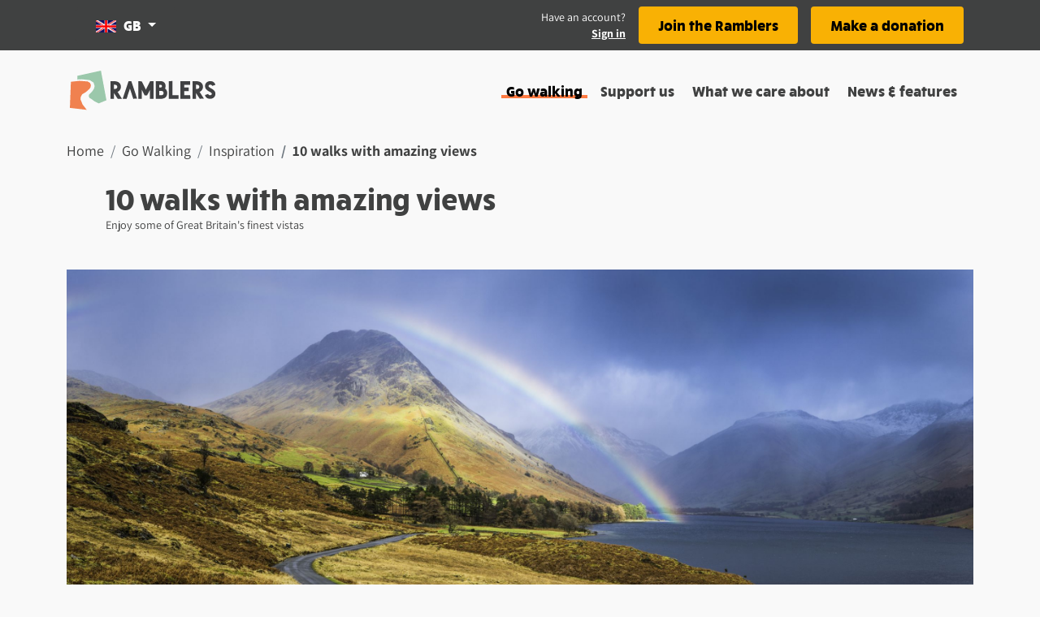

--- FILE ---
content_type: text/html; charset=utf-8
request_url: https://www.ramblers.org.uk/go-walking-hub/10-walks-amazing-views
body_size: 50621
content:
<!doctype html>
<html data-n-head-ssr lang="en" data-n-head="%7B%22lang%22:%7B%22ssr%22:%22en%22%7D%7D">
  <head >
    <meta data-n-head="ssr" charset="utf-8"><meta data-n-head="ssr" name="viewport" content="width=device-width, initial-scale=1"><meta data-n-head="ssr" name="buildtime" content="2026-01-22T13:00:55.769Z"><meta data-n-head="ssr" name="buildversion" content="0.1.7"><meta data-n-head="ssr" name="buildhash" content="21c50220f88fe617894587e7317bec3f912de8d0"><meta data-n-head="ssr" data-hid="description" name="description" content="Stride out on one of these incredible hikes to enjoy some of England, Wales and Scotland’s most awesome vistas."><meta data-n-head="ssr" data-hid="og:description" property="og:description" content="Stride out on one of these incredible hikes to enjoy some of England, Wales and Scotland’s most awesome vistas."><meta data-n-head="ssr" data-hid="og:image" property="og:image" content="https://cdn.ramblers.org.uk/styles/og_facebook/s3/2023-03/WalksWithViews_WastWater.jpg"><meta data-n-head="ssr" data-hid="og:locale" property="og:locale" content="en_gb"><meta data-n-head="ssr" data-hid="og:site:name" property="og:site:name" content="Ramblers"><meta data-n-head="ssr" data-hid="og:title" property="og:title" content="10 walks with amazing views"><meta data-n-head="ssr" data-hid="og:type" property="og:type" content="website"><meta data-n-head="ssr" data-hid="og:url" property="og:url" content="https://www.ramblers.org.uk/go-walking-hub/10-walks-amazing-views"><title>10 walks with amazing views - Ramblers</title><link data-n-head="ssr" rel="icon" type="image/x-icon" href="/favicon/favicon.ico"><link data-n-head="ssr" rel="apple-touch-icon" href="/favicon/apple-touch-icon.png"><link data-n-head="ssr" rel="shortcut icon" sizes="192x192" href="/favicon/android-chrome-192x192.png"><link data-n-head="ssr" rel="shortcut icon" sizes="512x512" href="/favicon/android-chrome-512x512.png"><link data-n-head="ssr" rel="icon" sizes="16x16" href="/favicon/favicon-16x16.png"><link data-n-head="ssr" rel="icon" sizes="32x32" href="/favicon/favicon-32x32.png"><script data-n-head="ssr" data-hid="gtm-script">if(!window._gtm_init){window._gtm_init=1;(function(w,n,d,m,e,p){w[d]=(w[d]==1||n[d]=='yes'||n[d]==1||n[m]==1||(w[e]&&w[e][p]&&w[e][p]()))?1:0})(window,navigator,'doNotTrack','msDoNotTrack','external','msTrackingProtectionEnabled');(function(w,d,s,l,x,y){w[x]={};w._gtm_inject=function(i){if(w.doNotTrack||w[x][i])return;w[x][i]=1;w[l]=w[l]||[];w[l].push({'gtm.start':new Date().getTime(),event:'gtm.js'});var f=d.getElementsByTagName(s)[0],j=d.createElement(s);j.async=true;j.src='https://www.googletagmanager.com/gtm.js?id='+i+'&gtm_auth=pwJBI_CtLH51G2WS9kEG0A&gtm_preview=env-1';f.parentNode.insertBefore(j,f);};w[y]('GTM-N2RK9R')})(window,document,'script','dataLayer','_gtm_ids','_gtm_inject')}</script><script data-n-head="ssr" src="https://cdn.ramblers.org.uk/assets/iframeResizer.min.js"></script><script data-n-head="ssr" data-hid="newrelic" src="/newrelic.js" defer type="text/javascript" charset="utf-8"></script><link rel="preload" href="/_nuxt/4365658.js" as="script"><link rel="preload" href="/_nuxt/9a7c315.js" as="script"><link rel="preload" href="/_nuxt/631b695.js" as="script"><link rel="preload" href="/_nuxt/b57acc4.js" as="script"><link rel="preload" href="/_nuxt/390a469.js" as="script"><link rel="preload" href="/_nuxt/912c236.js" as="script"><link rel="preload" href="/_nuxt/269b7d9.js" as="script"><style data-vue-ssr-id="2c6794ac:0">@font-face{font-family:"Rucksack";font-weight:400;src:url(/_nuxt/fonts/rucksack-bold-webfont.065f637.woff)}@font-face{font-family:"Rucksack";font-weight:300;src:url(/_nuxt/fonts/rucksack-demi-webfont.325c8ab.woff)}@font-face{font-family:"Rucksack";font-weight:200;src:url(/_nuxt/fonts/rucksack-book-webfont.a667fb0.woff)}@font-face{font-family:"Assistant";font-style:normal;font-weight:400;src:url(/_nuxt/fonts/assistant-v6-latin-regular.d2412c7.eot);src:local(""),url(/_nuxt/fonts/assistant-v6-latin-regular.a777c35.woff2) format("woff2"),url(/_nuxt/fonts/assistant-v6-latin-regular.754f017.woff) format("woff"),url(/_nuxt/fonts/assistant-v6-latin-regular.cfe0636.ttf) format("truetype"),url(/_nuxt/img/assistant-v6-latin-regular.7659cc0.svg#Assistant) format("svg")}@font-face{font-family:"Assistant";font-style:normal;font-weight:700;src:url(/_nuxt/fonts/assistant-v6-latin-700.cfa63c3.eot);src:local(""),url(/_nuxt/fonts/assistant-v6-latin-700.10cc61b.woff2) format("woff2"),url(/_nuxt/fonts/assistant-v6-latin-700.d243372.woff) format("woff"),url(/_nuxt/fonts/assistant-v6-latin-700.90ceeee.ttf) format("truetype"),url(/_nuxt/img/assistant-v6-latin-700.30c87ad.svg#Assistant) format("svg")}.markup-container{display:flex;padding-bottom:8px}/*!
 * Bootstrap v4.6.2 (https://getbootstrap.com/)
 * Copyright 2011-2022 The Bootstrap Authors
 * Copyright 2011-2022 Twitter, Inc.
 * Licensed under MIT (https://github.com/twbs/bootstrap/blob/main/LICENSE)
 */:root{--blue:#007bff;--indigo:#634d88;--purple:#6f42c1;--red:#dc3545;--orange:#fe7a42;--yellow:#f9b104;--teal:#20c997;--cyan:#17a2b8;--gray:#6c757d;--gray-dark:#404141;--primary:#f9b104;--secondary:#f9f9f9;--success:#9bc8ab;--info:#17a2b8;--warning:#f9b104;--danger:#dc3545;--light:#f9f9f9;--dark:#404141;--pink:#ffad9a;--black:#000;--white:#fff;--gray:#e3e3e3;--green:#9bc8ab;--bright-yellow:#fd0;--breakpoint-xs:0;--breakpoint-sm:576px;--breakpoint-md:768px;--breakpoint-lg:992px;--breakpoint-xl:1200px;--font-family-sans-serif:"Assistant",-apple-system,BlinkMacSystemFont,"Segoe UI",Roboto,"Helvetica Neue",Arial,"Noto Sans",sans-serif,"Apple Color Emoji","Segoe UI Emoji","Segoe UI Symbol","Noto Color Emoji";--font-family-monospace:SFMono-Regular,Menlo,Monaco,Consolas,"Liberation Mono","Courier New",monospace}*,:after,:before{box-sizing:border-box}html{-webkit-text-size-adjust:100%;-webkit-tap-highlight-color:rgba(0,0,0,0);font-family:sans-serif;line-height:1.15}article,aside,figcaption,figure,footer,header,hgroup,main,nav,section{display:block}body{background-color:#f9f9f9;color:#404141;font-family:"Assistant",-apple-system,BlinkMacSystemFont,"Segoe UI",Roboto,"Helvetica Neue",Arial,"Noto Sans",sans-serif,"Apple Color Emoji","Segoe UI Emoji","Segoe UI Symbol","Noto Color Emoji";font-size:1.125rem;font-weight:400;line-height:1.5;margin:0;text-align:left}[tabindex="-1"]:focus:not(:focus-visible){outline:0!important}hr{box-sizing:content-box;height:0;overflow:visible}h1,h2,h3,h4,h5,h6{margin-bottom:.5rem;margin-top:0}p{margin-bottom:1rem;margin-top:0}abbr[data-original-title],abbr[title]{border-bottom:0;cursor:help;text-decoration:underline;-webkit-text-decoration:underline dotted;text-decoration:underline dotted;-webkit-text-decoration-skip-ink:none;text-decoration-skip-ink:none}address{font-style:normal;line-height:inherit}address,dl,ol,ul{margin-bottom:1rem}dl,ol,ul{margin-top:0}ol ol,ol ul,ul ol,ul ul{margin-bottom:0}dt{font-weight:700}dd{margin-bottom:.5rem;margin-left:0}blockquote{margin:0 0 1rem}b,strong{font-weight:bolder}small{font-size:80%}sub,sup{font-size:75%;line-height:0;position:relative;vertical-align:baseline}sub{bottom:-.25em}sup{top:-.5em}a{background-color:transparent;color:#404141;-webkit-text-decoration:none;text-decoration:none}a:hover{color:#1a1a1a;-webkit-text-decoration:underline;text-decoration:underline}a:not([href]):not([class]),a:not([href]):not([class]):hover{color:inherit;-webkit-text-decoration:none;text-decoration:none}code,kbd,pre,samp{font-family:SFMono-Regular,Menlo,Monaco,Consolas,"Liberation Mono","Courier New",monospace;font-size:1em}pre{-ms-overflow-style:scrollbar;margin-bottom:1rem;margin-top:0;overflow:auto}figure{margin:0 0 1rem}img{border-style:none}img,svg{vertical-align:middle}svg{overflow:hidden}table{border-collapse:collapse}caption{caption-side:bottom;color:#404141;padding-bottom:.75rem;padding-top:.75rem;text-align:left}th{text-align:inherit;text-align:-webkit-match-parent}label{display:inline-block;margin-bottom:.5rem}button{border-radius:0}button:focus:not(:focus-visible){outline:0}button,input,optgroup,select,textarea{font-family:inherit;font-size:inherit;line-height:inherit;margin:0}button,input{overflow:visible}button,select{text-transform:none}[role=button]{cursor:pointer}select{word-wrap:normal}[type=button],[type=reset],[type=submit],button{-webkit-appearance:button}[type=button]:not(:disabled),[type=reset]:not(:disabled),[type=submit]:not(:disabled),button:not(:disabled){cursor:pointer}[type=button]::-moz-focus-inner,[type=reset]::-moz-focus-inner,[type=submit]::-moz-focus-inner,button::-moz-focus-inner{border-style:none;padding:0}input[type=checkbox],input[type=radio]{box-sizing:border-box;padding:0}textarea{overflow:auto;resize:vertical}fieldset{border:0;margin:0;min-width:0;padding:0}legend{color:inherit;display:block;font-size:1.5rem;line-height:inherit;margin-bottom:.5rem;max-width:100%;padding:0;white-space:normal;width:100%}progress{vertical-align:baseline}[type=number]::-webkit-inner-spin-button,[type=number]::-webkit-outer-spin-button{height:auto}[type=search]{-webkit-appearance:none;outline-offset:-2px}[type=search]::-webkit-search-decoration{-webkit-appearance:none}::-webkit-file-upload-button{-webkit-appearance:button;font:inherit}output{display:inline-block}summary{cursor:pointer;display:list-item}template{display:none}[hidden]{display:none!important}.h1,.h2,.h3,.h4,.h5,.h6,h1,h2,h3,h4,h5,h6{font-family:"Rucksack";font-weight:500;line-height:1;margin-bottom:.5rem}.h1,h1{font-size:2.2222222222rem}.h2,h2{font-size:1.7777777778rem}.h3,h3{font-size:1.3333333333rem}.h4,h4{font-size:1.1111111111rem}.h5,h5{font-size:1.125rem}.h6,h6{font-size:.8888888889rem}.lead{font-size:1.40625rem;font-weight:300}.display-1{font-size:6rem}.display-1,.display-2{font-weight:300;line-height:1}.display-2{font-size:5.5rem}.display-3{font-size:4.5rem}.display-3,.display-4{font-weight:300;line-height:1}.display-4{font-size:3.5rem}hr{border:0;border-top:1px solid rgba(0,0,0,.1);margin-bottom:1rem;margin-top:1rem}.small,small{font-size:.875rem;font-weight:400}.mark,mark{background-color:#fcf8e3;padding:.2em}.list-inline,.list-unstyled{list-style:none;padding-left:0}.list-inline-item{display:inline-block}.list-inline-item:not(:last-child){margin-right:.5rem}.initialism{font-size:90%;text-transform:uppercase}.blockquote{font-size:1.40625rem;margin-bottom:1rem}.blockquote-footer{color:#6c757d;display:block;font-size:.875rem}.blockquote-footer:before{content:"— "}.img-fluid,.img-thumbnail{height:auto;max-width:100%}.img-thumbnail{background-color:#f9f9f9;border:1px solid #eee;border-radius:.25rem;padding:.25rem}.figure{display:inline-block}.figure-img{line-height:1;margin-bottom:.5rem}.figure-caption{color:#6c757d;font-size:90%}code{word-wrap:break-word;color:#ffad9a;font-size:87.5%}a>code{color:inherit}kbd{background-color:#212529;border-radius:.2rem;color:#fff;font-size:87.5%;padding:.2rem .4rem}kbd kbd{font-size:100%;font-weight:700;padding:0}pre{color:#212529;display:block;font-size:87.5%}pre code{color:inherit;font-size:inherit;word-break:normal}.pre-scrollable{max-height:340px;overflow-y:scroll}.container,.container-fluid,.container-lg,.container-md,.container-sm,.container-xl{margin-left:auto;margin-right:auto;padding-left:12px;padding-right:12px;width:100%}@media(min-width:576px){.container,.container-sm{max-width:540px}}@media(min-width:768px){.container,.container-md,.container-sm{max-width:720px}}@media(min-width:992px){.container,.container-lg,.container-md,.container-sm{max-width:960px}}@media(min-width:1200px){.container,.container-lg,.container-md,.container-sm,.container-xl{max-width:1140px}}.row{display:flex;flex-wrap:wrap;margin-left:-12px;margin-right:-12px}.no-gutters{margin-left:0;margin-right:0}.no-gutters>.col,.no-gutters>[class*=col-]{padding-left:0;padding-right:0}.col,.col-1,.col-10,.col-11,.col-12,.col-2,.col-3,.col-4,.col-5,.col-6,.col-7,.col-8,.col-9,.col-auto,.col-lg,.col-lg-1,.col-lg-10,.col-lg-11,.col-lg-12,.col-lg-2,.col-lg-3,.col-lg-4,.col-lg-5,.col-lg-6,.col-lg-7,.col-lg-8,.col-lg-9,.col-lg-auto,.col-md,.col-md-1,.col-md-10,.col-md-11,.col-md-12,.col-md-2,.col-md-3,.col-md-4,.col-md-5,.col-md-6,.col-md-7,.col-md-8,.col-md-9,.col-md-auto,.col-sm,.col-sm-1,.col-sm-10,.col-sm-11,.col-sm-12,.col-sm-2,.col-sm-3,.col-sm-4,.col-sm-5,.col-sm-6,.col-sm-7,.col-sm-8,.col-sm-9,.col-sm-auto,.col-xl,.col-xl-1,.col-xl-10,.col-xl-11,.col-xl-12,.col-xl-2,.col-xl-3,.col-xl-4,.col-xl-5,.col-xl-6,.col-xl-7,.col-xl-8,.col-xl-9,.col-xl-auto{padding-left:12px;padding-right:12px;position:relative;width:100%}.col{flex-basis:0;flex-grow:1;max-width:100%}.row-cols-1>*{flex:0 0 100%;max-width:100%}.row-cols-2>*{flex:0 0 50%;max-width:50%}.row-cols-3>*{flex:0 0 33.3333333333%;max-width:33.3333333333%}.row-cols-4>*{flex:0 0 25%;max-width:25%}.row-cols-5>*{flex:0 0 20%;max-width:20%}.row-cols-6>*{flex:0 0 16.6666666667%;max-width:16.6666666667%}.col-auto{flex:0 0 auto;max-width:100%;width:auto}.col-1{flex:0 0 8.33333333%;max-width:8.33333333%}.col-2{flex:0 0 16.66666667%;max-width:16.66666667%}.col-3{flex:0 0 25%;max-width:25%}.col-4{flex:0 0 33.33333333%;max-width:33.33333333%}.col-5{flex:0 0 41.66666667%;max-width:41.66666667%}.col-6{flex:0 0 50%;max-width:50%}.col-7{flex:0 0 58.33333333%;max-width:58.33333333%}.col-8{flex:0 0 66.66666667%;max-width:66.66666667%}.col-9{flex:0 0 75%;max-width:75%}.col-10{flex:0 0 83.33333333%;max-width:83.33333333%}.col-11{flex:0 0 91.66666667%;max-width:91.66666667%}.col-12{flex:0 0 100%;max-width:100%}.order-first{order:-1}.order-last{order:13}.order-0{order:0}.order-1{order:1}.order-2{order:2}.order-3{order:3}.order-4{order:4}.order-5{order:5}.order-6{order:6}.order-7{order:7}.order-8{order:8}.order-9{order:9}.order-10{order:10}.order-11{order:11}.order-12{order:12}.offset-1{margin-left:8.33333333%}.offset-2{margin-left:16.66666667%}.offset-3{margin-left:25%}.offset-4{margin-left:33.33333333%}.offset-5{margin-left:41.66666667%}.offset-6{margin-left:50%}.offset-7{margin-left:58.33333333%}.offset-8{margin-left:66.66666667%}.offset-9{margin-left:75%}.offset-10{margin-left:83.33333333%}.offset-11{margin-left:91.66666667%}@media(min-width:576px){.col-sm{flex-basis:0;flex-grow:1;max-width:100%}.row-cols-sm-1>*{flex:0 0 100%;max-width:100%}.row-cols-sm-2>*{flex:0 0 50%;max-width:50%}.row-cols-sm-3>*{flex:0 0 33.3333333333%;max-width:33.3333333333%}.row-cols-sm-4>*{flex:0 0 25%;max-width:25%}.row-cols-sm-5>*{flex:0 0 20%;max-width:20%}.row-cols-sm-6>*{flex:0 0 16.6666666667%;max-width:16.6666666667%}.col-sm-auto{flex:0 0 auto;max-width:100%;width:auto}.col-sm-1{flex:0 0 8.33333333%;max-width:8.33333333%}.col-sm-2{flex:0 0 16.66666667%;max-width:16.66666667%}.col-sm-3{flex:0 0 25%;max-width:25%}.col-sm-4{flex:0 0 33.33333333%;max-width:33.33333333%}.col-sm-5{flex:0 0 41.66666667%;max-width:41.66666667%}.col-sm-6{flex:0 0 50%;max-width:50%}.col-sm-7{flex:0 0 58.33333333%;max-width:58.33333333%}.col-sm-8{flex:0 0 66.66666667%;max-width:66.66666667%}.col-sm-9{flex:0 0 75%;max-width:75%}.col-sm-10{flex:0 0 83.33333333%;max-width:83.33333333%}.col-sm-11{flex:0 0 91.66666667%;max-width:91.66666667%}.col-sm-12{flex:0 0 100%;max-width:100%}.order-sm-first{order:-1}.order-sm-last{order:13}.order-sm-0{order:0}.order-sm-1{order:1}.order-sm-2{order:2}.order-sm-3{order:3}.order-sm-4{order:4}.order-sm-5{order:5}.order-sm-6{order:6}.order-sm-7{order:7}.order-sm-8{order:8}.order-sm-9{order:9}.order-sm-10{order:10}.order-sm-11{order:11}.order-sm-12{order:12}.offset-sm-0{margin-left:0}.offset-sm-1{margin-left:8.33333333%}.offset-sm-2{margin-left:16.66666667%}.offset-sm-3{margin-left:25%}.offset-sm-4{margin-left:33.33333333%}.offset-sm-5{margin-left:41.66666667%}.offset-sm-6{margin-left:50%}.offset-sm-7{margin-left:58.33333333%}.offset-sm-8{margin-left:66.66666667%}.offset-sm-9{margin-left:75%}.offset-sm-10{margin-left:83.33333333%}.offset-sm-11{margin-left:91.66666667%}}@media(min-width:768px){.col-md{flex-basis:0;flex-grow:1;max-width:100%}.row-cols-md-1>*{flex:0 0 100%;max-width:100%}.row-cols-md-2>*{flex:0 0 50%;max-width:50%}.row-cols-md-3>*{flex:0 0 33.3333333333%;max-width:33.3333333333%}.row-cols-md-4>*{flex:0 0 25%;max-width:25%}.row-cols-md-5>*{flex:0 0 20%;max-width:20%}.row-cols-md-6>*{flex:0 0 16.6666666667%;max-width:16.6666666667%}.col-md-auto{flex:0 0 auto;max-width:100%;width:auto}.col-md-1{flex:0 0 8.33333333%;max-width:8.33333333%}.col-md-2{flex:0 0 16.66666667%;max-width:16.66666667%}.col-md-3{flex:0 0 25%;max-width:25%}.col-md-4{flex:0 0 33.33333333%;max-width:33.33333333%}.col-md-5{flex:0 0 41.66666667%;max-width:41.66666667%}.col-md-6{flex:0 0 50%;max-width:50%}.col-md-7{flex:0 0 58.33333333%;max-width:58.33333333%}.col-md-8{flex:0 0 66.66666667%;max-width:66.66666667%}.col-md-9{flex:0 0 75%;max-width:75%}.col-md-10{flex:0 0 83.33333333%;max-width:83.33333333%}.col-md-11{flex:0 0 91.66666667%;max-width:91.66666667%}.col-md-12{flex:0 0 100%;max-width:100%}.order-md-first{order:-1}.order-md-last{order:13}.order-md-0{order:0}.order-md-1{order:1}.order-md-2{order:2}.order-md-3{order:3}.order-md-4{order:4}.order-md-5{order:5}.order-md-6{order:6}.order-md-7{order:7}.order-md-8{order:8}.order-md-9{order:9}.order-md-10{order:10}.order-md-11{order:11}.order-md-12{order:12}.offset-md-0{margin-left:0}.offset-md-1{margin-left:8.33333333%}.offset-md-2{margin-left:16.66666667%}.offset-md-3{margin-left:25%}.offset-md-4{margin-left:33.33333333%}.offset-md-5{margin-left:41.66666667%}.offset-md-6{margin-left:50%}.offset-md-7{margin-left:58.33333333%}.offset-md-8{margin-left:66.66666667%}.offset-md-9{margin-left:75%}.offset-md-10{margin-left:83.33333333%}.offset-md-11{margin-left:91.66666667%}}@media(min-width:992px){.col-lg{flex-basis:0;flex-grow:1;max-width:100%}.row-cols-lg-1>*{flex:0 0 100%;max-width:100%}.row-cols-lg-2>*{flex:0 0 50%;max-width:50%}.row-cols-lg-3>*{flex:0 0 33.3333333333%;max-width:33.3333333333%}.row-cols-lg-4>*{flex:0 0 25%;max-width:25%}.row-cols-lg-5>*{flex:0 0 20%;max-width:20%}.row-cols-lg-6>*{flex:0 0 16.6666666667%;max-width:16.6666666667%}.col-lg-auto{flex:0 0 auto;max-width:100%;width:auto}.col-lg-1{flex:0 0 8.33333333%;max-width:8.33333333%}.col-lg-2{flex:0 0 16.66666667%;max-width:16.66666667%}.col-lg-3{flex:0 0 25%;max-width:25%}.col-lg-4{flex:0 0 33.33333333%;max-width:33.33333333%}.col-lg-5{flex:0 0 41.66666667%;max-width:41.66666667%}.col-lg-6{flex:0 0 50%;max-width:50%}.col-lg-7{flex:0 0 58.33333333%;max-width:58.33333333%}.col-lg-8{flex:0 0 66.66666667%;max-width:66.66666667%}.col-lg-9{flex:0 0 75%;max-width:75%}.col-lg-10{flex:0 0 83.33333333%;max-width:83.33333333%}.col-lg-11{flex:0 0 91.66666667%;max-width:91.66666667%}.col-lg-12{flex:0 0 100%;max-width:100%}.order-lg-first{order:-1}.order-lg-last{order:13}.order-lg-0{order:0}.order-lg-1{order:1}.order-lg-2{order:2}.order-lg-3{order:3}.order-lg-4{order:4}.order-lg-5{order:5}.order-lg-6{order:6}.order-lg-7{order:7}.order-lg-8{order:8}.order-lg-9{order:9}.order-lg-10{order:10}.order-lg-11{order:11}.order-lg-12{order:12}.offset-lg-0{margin-left:0}.offset-lg-1{margin-left:8.33333333%}.offset-lg-2{margin-left:16.66666667%}.offset-lg-3{margin-left:25%}.offset-lg-4{margin-left:33.33333333%}.offset-lg-5{margin-left:41.66666667%}.offset-lg-6{margin-left:50%}.offset-lg-7{margin-left:58.33333333%}.offset-lg-8{margin-left:66.66666667%}.offset-lg-9{margin-left:75%}.offset-lg-10{margin-left:83.33333333%}.offset-lg-11{margin-left:91.66666667%}}@media(min-width:1200px){.col-xl{flex-basis:0;flex-grow:1;max-width:100%}.row-cols-xl-1>*{flex:0 0 100%;max-width:100%}.row-cols-xl-2>*{flex:0 0 50%;max-width:50%}.row-cols-xl-3>*{flex:0 0 33.3333333333%;max-width:33.3333333333%}.row-cols-xl-4>*{flex:0 0 25%;max-width:25%}.row-cols-xl-5>*{flex:0 0 20%;max-width:20%}.row-cols-xl-6>*{flex:0 0 16.6666666667%;max-width:16.6666666667%}.col-xl-auto{flex:0 0 auto;max-width:100%;width:auto}.col-xl-1{flex:0 0 8.33333333%;max-width:8.33333333%}.col-xl-2{flex:0 0 16.66666667%;max-width:16.66666667%}.col-xl-3{flex:0 0 25%;max-width:25%}.col-xl-4{flex:0 0 33.33333333%;max-width:33.33333333%}.col-xl-5{flex:0 0 41.66666667%;max-width:41.66666667%}.col-xl-6{flex:0 0 50%;max-width:50%}.col-xl-7{flex:0 0 58.33333333%;max-width:58.33333333%}.col-xl-8{flex:0 0 66.66666667%;max-width:66.66666667%}.col-xl-9{flex:0 0 75%;max-width:75%}.col-xl-10{flex:0 0 83.33333333%;max-width:83.33333333%}.col-xl-11{flex:0 0 91.66666667%;max-width:91.66666667%}.col-xl-12{flex:0 0 100%;max-width:100%}.order-xl-first{order:-1}.order-xl-last{order:13}.order-xl-0{order:0}.order-xl-1{order:1}.order-xl-2{order:2}.order-xl-3{order:3}.order-xl-4{order:4}.order-xl-5{order:5}.order-xl-6{order:6}.order-xl-7{order:7}.order-xl-8{order:8}.order-xl-9{order:9}.order-xl-10{order:10}.order-xl-11{order:11}.order-xl-12{order:12}.offset-xl-0{margin-left:0}.offset-xl-1{margin-left:8.33333333%}.offset-xl-2{margin-left:16.66666667%}.offset-xl-3{margin-left:25%}.offset-xl-4{margin-left:33.33333333%}.offset-xl-5{margin-left:41.66666667%}.offset-xl-6{margin-left:50%}.offset-xl-7{margin-left:58.33333333%}.offset-xl-8{margin-left:66.66666667%}.offset-xl-9{margin-left:75%}.offset-xl-10{margin-left:83.33333333%}.offset-xl-11{margin-left:91.66666667%}}.table{color:#404141;margin-bottom:1rem;width:100%}.table td,.table th{border-top:1px solid #eee;padding:.75rem;vertical-align:top}.table thead th{border-bottom:2px solid #eee;vertical-align:bottom}.table tbody+tbody{border-top:2px solid #eee}.table-sm td,.table-sm th{padding:.3rem}.table-bordered,.table-bordered td,.table-bordered th{border:1px solid #eee}.table-bordered thead td,.table-bordered thead th{border-bottom-width:2px}.table-borderless tbody+tbody,.table-borderless td,.table-borderless th,.table-borderless thead th{border:0}.table-striped tbody tr:nth-of-type(odd){background-color:rgba(0,0,0,.05)}.table-hover tbody tr:hover{background-color:rgba(0,0,0,.075);color:#404141}.table-primary,.table-primary>td,.table-primary>th{background-color:#fde9b9}.table-primary tbody+tbody,.table-primary td,.table-primary th,.table-primary thead th{border-color:#fcd67c}.table-hover .table-primary:hover,.table-hover .table-primary:hover>td,.table-hover .table-primary:hover>th{background-color:#fce1a0}.table-secondary,.table-secondary>td,.table-secondary>th{background-color:#fdfdfd}.table-secondary tbody+tbody,.table-secondary td,.table-secondary th,.table-secondary thead th{border-color:#fcfcfc}.table-hover .table-secondary:hover,.table-hover .table-secondary:hover>td,.table-hover .table-secondary:hover>th{background-color:#f0f0f0}.table-success,.table-success>td,.table-success>th{background-color:#e3f0e7}.table-success tbody+tbody,.table-success td,.table-success th,.table-success thead th{border-color:#cbe2d3}.table-hover .table-success:hover,.table-hover .table-success:hover>td,.table-hover .table-success:hover>th{background-color:#d2e7d9}.table-info,.table-info>td,.table-info>th{background-color:#bee5eb}.table-info tbody+tbody,.table-info td,.table-info th,.table-info thead th{border-color:#86cfda}.table-hover .table-info:hover,.table-hover .table-info:hover>td,.table-hover .table-info:hover>th{background-color:#abdde5}.table-warning,.table-warning>td,.table-warning>th{background-color:#fde9b9}.table-warning tbody+tbody,.table-warning td,.table-warning th,.table-warning thead th{border-color:#fcd67c}.table-hover .table-warning:hover,.table-hover .table-warning:hover>td,.table-hover .table-warning:hover>th{background-color:#fce1a0}.table-danger,.table-danger>td,.table-danger>th{background-color:#f5c6cb}.table-danger tbody+tbody,.table-danger td,.table-danger th,.table-danger thead th{border-color:#ed969e}.table-hover .table-danger:hover,.table-hover .table-danger:hover>td,.table-hover .table-danger:hover>th{background-color:#f1b0b7}.table-light,.table-light>td,.table-light>th{background-color:#fdfdfd}.table-light tbody+tbody,.table-light td,.table-light th,.table-light thead th{border-color:#fcfcfc}.table-hover .table-light:hover,.table-hover .table-light:hover>td,.table-hover .table-light:hover>th{background-color:#f0f0f0}.table-dark,.table-dark>td,.table-dark>th{background-color:#cacaca}.table-dark tbody+tbody,.table-dark td,.table-dark th,.table-dark thead th{border-color:#9c9c9c}.table-hover .table-dark:hover,.table-hover .table-dark:hover>td,.table-hover .table-dark:hover>th{background-color:#bdbdbd}.table-pink,.table-pink>td,.table-pink>th{background-color:#ffe8e3}.table-pink tbody+tbody,.table-pink td,.table-pink th,.table-pink thead th{border-color:#ffd4ca}.table-hover .table-pink:hover,.table-hover .table-pink:hover>td,.table-hover .table-pink:hover>th{background-color:#ffd3ca}.table-black,.table-black>td,.table-black>th{background-color:#b8b8b8}.table-black tbody+tbody,.table-black td,.table-black th,.table-black thead th{border-color:#7a7a7a}.table-hover .table-black:hover,.table-hover .table-black:hover>td,.table-hover .table-black:hover>th{background-color:#ababab}.table-white,.table-white>td,.table-white>th{background-color:#fff}.table-white tbody+tbody,.table-white td,.table-white th,.table-white thead th{border-color:#fff}.table-hover .table-white:hover,.table-hover .table-white:hover>td,.table-hover .table-white:hover>th{background-color:#f2f2f2}.table-gray,.table-gray>td,.table-gray>th{background-color:#f7f7f7}.table-gray tbody+tbody,.table-gray td,.table-gray th,.table-gray thead th{border-color:#f0f0f0}.table-hover .table-gray:hover,.table-hover .table-gray:hover>td,.table-hover .table-gray:hover>th{background-color:#eaeaea}.table-green,.table-green>td,.table-green>th{background-color:#e3f0e7}.table-green tbody+tbody,.table-green td,.table-green th,.table-green thead th{border-color:#cbe2d3}.table-hover .table-green:hover,.table-hover .table-green:hover>td,.table-hover .table-green:hover>th{background-color:#d2e7d9}.table-bright-yellow,.table-bright-yellow>td,.table-bright-yellow>th{background-color:#fff5b8}.table-bright-yellow tbody+tbody,.table-bright-yellow td,.table-bright-yellow th,.table-bright-yellow thead th{border-color:#ffed7a}.table-hover .table-bright-yellow:hover,.table-hover .table-bright-yellow:hover>td,.table-hover .table-bright-yellow:hover>th{background-color:#fff19f}.table-active,.table-active>td,.table-active>th,.table-hover .table-active:hover,.table-hover .table-active:hover>td,.table-hover .table-active:hover>th{background-color:rgba(0,0,0,.075)}.table .thead-dark th{background-color:#404141;border-color:#535454;color:#fff}.table .thead-light th{background-color:#f5f5f5;border-color:#eee;color:#495057}.table-dark{background-color:#404141;color:#fff}.table-dark td,.table-dark th,.table-dark thead th{border-color:#535454}.table-dark.table-bordered{border:0}.table-dark.table-striped tbody tr:nth-of-type(odd){background-color:hsla(0,0%,100%,.05)}.table-dark.table-hover tbody tr:hover{background-color:hsla(0,0%,100%,.075);color:#fff}@media(max-width:575.98px){.table-responsive-sm{-webkit-overflow-scrolling:touch;display:block;overflow-x:auto;width:100%}.table-responsive-sm>.table-bordered{border:0}}@media(max-width:767.98px){.table-responsive-md{-webkit-overflow-scrolling:touch;display:block;overflow-x:auto;width:100%}.table-responsive-md>.table-bordered{border:0}}@media(max-width:991.98px){.table-responsive-lg{-webkit-overflow-scrolling:touch;display:block;overflow-x:auto;width:100%}.table-responsive-lg>.table-bordered{border:0}}@media(max-width:1199.98px){.table-responsive-xl{-webkit-overflow-scrolling:touch;display:block;overflow-x:auto;width:100%}.table-responsive-xl>.table-bordered{border:0}}.table-responsive{-webkit-overflow-scrolling:touch;display:block;overflow-x:auto;width:100%}.table-responsive>.table-bordered{border:0}.form-control{background-clip:padding-box;background-color:#fff;border:1px solid #404141;border-radius:.25rem;color:#495057;display:block;font-family:"Assistant";font-size:1.125rem;font-weight:400;height:calc(1.5em + 1.376rem + 2px);line-height:1.5;padding:.688rem 1.5rem;transition:border-color .15s ease-in-out,box-shadow .15s ease-in-out;width:100%}@media(prefers-reduced-motion:reduce){.form-control{transition:none}}.form-control::-ms-expand{background-color:transparent;border:0}.form-control:focus{background-color:#fff;border-color:#404141;box-shadow:0 0 0 .2rem #f9b104;color:#495057;outline:0}.form-control::-moz-placeholder{color:#6c757d;opacity:1}.form-control::placeholder{color:#6c757d;opacity:1}.form-control:disabled,.form-control[readonly]{background-color:#f5f5f5;opacity:1}input[type=date].form-control,input[type=datetime-local].form-control,input[type=month].form-control,input[type=time].form-control{-webkit-appearance:none;-moz-appearance:none;appearance:none}select.form-control:-moz-focusring{color:transparent;text-shadow:0 0 0 #495057}select.form-control:focus::-ms-value{background-color:#fff;color:#495057}.form-control-file,.form-control-range{display:block;width:100%}.col-form-label{font-size:inherit;line-height:1.5;margin-bottom:0;padding-bottom:calc(.688rem + 1px);padding-top:calc(.688rem + 1px)}.col-form-label-lg{font-size:1.40625rem;line-height:1.5;padding-bottom:calc(.5rem + 1px);padding-top:calc(.5rem + 1px)}.col-form-label-sm{font-size:.984375rem;line-height:1.5;padding-bottom:calc(.25rem + 1px);padding-top:calc(.25rem + 1px)}.form-control-plaintext{background-color:transparent;border:solid transparent;border-width:1px 0;color:#404141;display:block;font-size:1.125rem;line-height:1.5;margin-bottom:0;padding:.688rem 0;width:100%}.form-control-plaintext.form-control-lg,.form-control-plaintext.form-control-sm{padding-left:0;padding-right:0}.form-control-sm{border-radius:.2rem;font-size:.984375rem;height:calc(1.5em + .5rem + 2px);line-height:1.5;padding:.25rem .5rem}.form-control-lg{border-radius:.3rem;font-size:1.40625rem;height:calc(1.5em + 1rem + 2px);line-height:1.5;padding:.5rem 1rem}select.form-control[multiple],select.form-control[size],textarea.form-control{height:auto}.form-group{margin-bottom:1rem}.form-text{display:block;margin-top:.25rem}.form-row{display:flex;flex-wrap:wrap;margin-left:-5px;margin-right:-5px}.form-row>.col,.form-row>[class*=col-]{padding-left:5px;padding-right:5px}.form-check{display:block;padding-left:1.25rem;position:relative}.form-check-input{margin-left:-1.25rem;margin-top:.3rem;position:absolute}.form-check-input:disabled~.form-check-label,.form-check-input[disabled]~.form-check-label{color:#404141}.form-check-label{margin-bottom:0}.form-check-inline{align-items:center;display:inline-flex;margin-right:.75rem;padding-left:0}.form-check-inline .form-check-input{margin-left:0;margin-right:.3125rem;margin-top:0;position:static}.valid-feedback{color:#9bc8ab;display:none;font-size:.875rem;margin-top:.25rem;width:100%}.valid-tooltip{background-color:rgba(155,200,171,.9);border-radius:.25rem;color:#212529;display:none;font-size:.984375rem;left:0;line-height:1.5;margin-top:.1rem;max-width:100%;padding:.25rem .5rem;position:absolute;top:100%;z-index:5}.form-row>.col>.valid-tooltip,.form-row>[class*=col-]>.valid-tooltip{left:5px}.is-valid~.valid-feedback,.is-valid~.valid-tooltip,.was-validated :valid~.valid-feedback,.was-validated :valid~.valid-tooltip{display:block}.form-control.is-valid,.was-validated .form-control:valid{padding-right:calc(1.5em + 1.376rem)!important}.form-control.is-valid,.was-validated .form-control:valid{background-image:none;background-position:right calc(.375em + .344rem) center;background-repeat:no-repeat;background-size:calc(.75em + .688rem) calc(.75em + .688rem);border-color:#9bc8ab}.form-control.is-valid:focus,.was-validated .form-control:valid:focus{border-color:#9bc8ab;box-shadow:0 0 0 .2rem rgba(155,200,171,.25)}.was-validated select.form-control:valid,select.form-control.is-valid{padding-right:6rem!important}.was-validated select.form-control:valid,select.form-control.is-valid{background-position:right 3rem center}.was-validated textarea.form-control:valid,textarea.form-control.is-valid{background-position:top calc(.375em + .344rem) right calc(.375em + .344rem);padding-right:calc(1.5em + 1.376rem)}.custom-select.is-valid,.was-validated .custom-select:valid{padding-right:calc(.75em + 3.532rem)!important}.custom-select.is-valid,.was-validated .custom-select:valid{background:url("data:image/svg+xml;charset=utf-8,%3Csvg xmlns='http://www.w3.org/2000/svg' width='4' height='5'%3E%3Cpath fill='%23404141' d='M2 0 0 2h4zm0 5L0 3h4z'/%3E%3C/svg%3E") no-repeat right 1.5rem center/8px 10px,#fff none center right 2.5rem/calc(.75em + .688rem) calc(.75em + .688rem) no-repeat;border-color:#9bc8ab}.custom-select.is-valid:focus,.was-validated .custom-select:valid:focus{border-color:#9bc8ab;box-shadow:0 0 0 .2rem rgba(155,200,171,.25)}.form-check-input.is-valid~.form-check-label,.was-validated .form-check-input:valid~.form-check-label{color:#9bc8ab}.form-check-input.is-valid~.valid-feedback,.form-check-input.is-valid~.valid-tooltip,.was-validated .form-check-input:valid~.valid-feedback,.was-validated .form-check-input:valid~.valid-tooltip{display:block}.custom-control-input.is-valid~.custom-control-label,.was-validated .custom-control-input:valid~.custom-control-label{color:#9bc8ab}.custom-control-input.is-valid~.custom-control-label:before,.was-validated .custom-control-input:valid~.custom-control-label:before{border-color:#9bc8ab}.custom-control-input.is-valid:checked~.custom-control-label:before,.was-validated .custom-control-input:valid:checked~.custom-control-label:before{background-color:#bcdac7;border-color:#bcdac7}.custom-control-input.is-valid:focus~.custom-control-label:before,.was-validated .custom-control-input:valid:focus~.custom-control-label:before{box-shadow:0 0 0 .2rem rgba(155,200,171,.25)}.custom-control-input.is-valid:focus:not(:checked)~.custom-control-label:before,.was-validated .custom-control-input:valid:focus:not(:checked)~.custom-control-label:before{border-color:#9bc8ab}.custom-file-input.is-valid~.custom-file-label,.was-validated .custom-file-input:valid~.custom-file-label{border-color:#9bc8ab}.custom-file-input.is-valid:focus~.custom-file-label,.was-validated .custom-file-input:valid:focus~.custom-file-label{border-color:#9bc8ab;box-shadow:0 0 0 .2rem rgba(155,200,171,.25)}.invalid-feedback{color:#dc3545;display:none;font-size:.875rem;margin-top:.25rem;width:100%}.invalid-tooltip{background-color:rgba(220,53,69,.9);border-radius:.25rem;color:#fff;display:none;font-size:.984375rem;left:0;line-height:1.5;margin-top:.1rem;max-width:100%;padding:.25rem .5rem;position:absolute;top:100%;z-index:5}.form-row>.col>.invalid-tooltip,.form-row>[class*=col-]>.invalid-tooltip{left:5px}.is-invalid~.invalid-feedback,.is-invalid~.invalid-tooltip,.was-validated :invalid~.invalid-feedback,.was-validated :invalid~.invalid-tooltip{display:block}.form-control.is-invalid,.was-validated .form-control:invalid{padding-right:calc(1.5em + 1.376rem)!important}.form-control.is-invalid,.was-validated .form-control:invalid{background-image:none;background-position:right calc(.375em + .344rem) center;background-repeat:no-repeat;background-size:calc(.75em + .688rem) calc(.75em + .688rem);border-color:#dc3545}.form-control.is-invalid:focus,.was-validated .form-control:invalid:focus{border-color:#dc3545;box-shadow:0 0 0 .2rem rgba(220,53,69,.25)}.was-validated select.form-control:invalid,select.form-control.is-invalid{padding-right:6rem!important}.was-validated select.form-control:invalid,select.form-control.is-invalid{background-position:right 3rem center}.was-validated textarea.form-control:invalid,textarea.form-control.is-invalid{background-position:top calc(.375em + .344rem) right calc(.375em + .344rem);padding-right:calc(1.5em + 1.376rem)}.custom-select.is-invalid,.was-validated .custom-select:invalid{padding-right:calc(.75em + 3.532rem)!important}.custom-select.is-invalid,.was-validated .custom-select:invalid{background:url("data:image/svg+xml;charset=utf-8,%3Csvg xmlns='http://www.w3.org/2000/svg' width='4' height='5'%3E%3Cpath fill='%23404141' d='M2 0 0 2h4zm0 5L0 3h4z'/%3E%3C/svg%3E") no-repeat right 1.5rem center/8px 10px,#fff none center right 2.5rem/calc(.75em + .688rem) calc(.75em + .688rem) no-repeat;border-color:#dc3545}.custom-select.is-invalid:focus,.was-validated .custom-select:invalid:focus{border-color:#dc3545;box-shadow:0 0 0 .2rem rgba(220,53,69,.25)}.form-check-input.is-invalid~.form-check-label,.was-validated .form-check-input:invalid~.form-check-label{color:#dc3545}.form-check-input.is-invalid~.invalid-feedback,.form-check-input.is-invalid~.invalid-tooltip,.was-validated .form-check-input:invalid~.invalid-feedback,.was-validated .form-check-input:invalid~.invalid-tooltip{display:block}.custom-control-input.is-invalid~.custom-control-label,.was-validated .custom-control-input:invalid~.custom-control-label{color:#dc3545}.custom-control-input.is-invalid~.custom-control-label:before,.was-validated .custom-control-input:invalid~.custom-control-label:before{border-color:#dc3545}.custom-control-input.is-invalid:checked~.custom-control-label:before,.was-validated .custom-control-input:invalid:checked~.custom-control-label:before{background-color:#e4606d;border-color:#e4606d}.custom-control-input.is-invalid:focus~.custom-control-label:before,.was-validated .custom-control-input:invalid:focus~.custom-control-label:before{box-shadow:0 0 0 .2rem rgba(220,53,69,.25)}.custom-control-input.is-invalid:focus:not(:checked)~.custom-control-label:before,.was-validated .custom-control-input:invalid:focus:not(:checked)~.custom-control-label:before{border-color:#dc3545}.custom-file-input.is-invalid~.custom-file-label,.was-validated .custom-file-input:invalid~.custom-file-label{border-color:#dc3545}.custom-file-input.is-invalid:focus~.custom-file-label,.was-validated .custom-file-input:invalid:focus~.custom-file-label{border-color:#dc3545;box-shadow:0 0 0 .2rem rgba(220,53,69,.25)}.form-inline{align-items:center;display:flex;flex-flow:row wrap}.form-inline .form-check{width:100%}@media(min-width:576px){.form-inline label{justify-content:center}.form-inline .form-group,.form-inline label{align-items:center;display:flex;margin-bottom:0}.form-inline .form-group{flex:0 0 auto;flex-flow:row wrap}.form-inline .form-control{display:inline-block;vertical-align:middle;width:auto}.form-inline .form-control-plaintext{display:inline-block}.form-inline .custom-select,.form-inline .input-group{width:auto}.form-inline .form-check{align-items:center;display:flex;justify-content:center;padding-left:0;width:auto}.form-inline .form-check-input{flex-shrink:0;margin-left:0;margin-right:.25rem;margin-top:0;position:relative}.form-inline .custom-control{align-items:center;justify-content:center}.form-inline .custom-control-label{margin-bottom:0}}.btn{background-color:transparent;border:0 solid transparent;border-radius:.25rem;color:#404141;display:inline-block;font-family:"rucksack";font-size:1.125rem;font-weight:400;line-height:1em;padding:.688rem 1.5rem;text-align:center;transition:color .15s ease-in-out,background-color .15s ease-in-out,border-color .15s ease-in-out,box-shadow .15s ease-in-out;-webkit-user-select:none;-moz-user-select:none;user-select:none;vertical-align:middle}@media(prefers-reduced-motion:reduce){.btn{transition:none}}.btn:hover{color:#404141;-webkit-text-decoration:none;text-decoration:none}.btn.focus,.btn:focus{box-shadow:none;outline:0}.btn.disabled,.btn:disabled{opacity:.65}.btn:not(:disabled):not(.disabled){cursor:pointer}a.btn.disabled,fieldset:disabled a.btn{pointer-events:none}.btn-primary{background-color:#f9b104;border-color:#f9b104;color:#212529}.btn-primary.focus,.btn-primary:focus,.btn-primary:hover{background-color:#d39603;border-color:#c78d03;color:#212529}.btn-primary.focus,.btn-primary:focus{box-shadow:0 0 0 .2rem rgba(217,156,10,.5)}.btn-primary.disabled,.btn-primary:disabled{background-color:#f9b104;border-color:#f9b104;color:#212529}.btn-primary:not(:disabled):not(.disabled).active,.btn-primary:not(:disabled):not(.disabled):active,.show>.btn-primary.dropdown-toggle{background-color:#c78d03;border-color:#ba8403;color:#fff}.btn-primary:not(:disabled):not(.disabled).active:focus,.btn-primary:not(:disabled):not(.disabled):active:focus,.show>.btn-primary.dropdown-toggle:focus{box-shadow:0 0 0 .2rem rgba(217,156,10,.5)}.btn-secondary{background-color:#f9f9f9;border-color:#f9f9f9;color:#212529}.btn-secondary.focus,.btn-secondary:focus,.btn-secondary:hover{background-color:#e6e6e6;border-color:#e0e0e0;color:#212529}.btn-secondary.focus,.btn-secondary:focus{box-shadow:0 0 0 .2rem hsla(240,1%,85%,.5)}.btn-secondary.disabled,.btn-secondary:disabled{background-color:#f9f9f9;border-color:#f9f9f9;color:#212529}.btn-secondary:not(:disabled):not(.disabled).active,.btn-secondary:not(:disabled):not(.disabled):active,.show>.btn-secondary.dropdown-toggle{background-color:#e0e0e0;border-color:#d9d9d9;color:#212529}.btn-secondary:not(:disabled):not(.disabled).active:focus,.btn-secondary:not(:disabled):not(.disabled):active:focus,.show>.btn-secondary.dropdown-toggle:focus{box-shadow:0 0 0 .2rem hsla(240,1%,85%,.5)}.btn-success{background-color:#9bc8ab;border-color:#9bc8ab;color:#212529}.btn-success.focus,.btn-success:focus,.btn-success:hover{background-color:#82ba96;border-color:#7ab68f;color:#212529}.btn-success.focus,.btn-success:focus{box-shadow:0 0 0 .2rem rgba(137,176,152,.5)}.btn-success.disabled,.btn-success:disabled{background-color:#9bc8ab;border-color:#9bc8ab;color:#212529}.btn-success:not(:disabled):not(.disabled).active,.btn-success:not(:disabled):not(.disabled):active,.show>.btn-success.dropdown-toggle{background-color:#7ab68f;border-color:#72b188;color:#212529}.btn-success:not(:disabled):not(.disabled).active:focus,.btn-success:not(:disabled):not(.disabled):active:focus,.show>.btn-success.dropdown-toggle:focus{box-shadow:0 0 0 .2rem rgba(137,176,152,.5)}.btn-info{background-color:#17a2b8;border-color:#17a2b8;color:#fff}.btn-info.focus,.btn-info:focus,.btn-info:hover{background-color:#138496;border-color:#117a8b;color:#fff}.btn-info.focus,.btn-info:focus{box-shadow:0 0 0 .2rem rgba(58,176,195,.5)}.btn-info.disabled,.btn-info:disabled{background-color:#17a2b8;border-color:#17a2b8;color:#fff}.btn-info:not(:disabled):not(.disabled).active,.btn-info:not(:disabled):not(.disabled):active,.show>.btn-info.dropdown-toggle{background-color:#117a8b;border-color:#10707f;color:#fff}.btn-info:not(:disabled):not(.disabled).active:focus,.btn-info:not(:disabled):not(.disabled):active:focus,.show>.btn-info.dropdown-toggle:focus{box-shadow:0 0 0 .2rem rgba(58,176,195,.5)}.btn-warning{background-color:#f9b104;border-color:#f9b104;color:#212529}.btn-warning.focus,.btn-warning:focus,.btn-warning:hover{background-color:#d39603;border-color:#c78d03;color:#212529}.btn-warning.focus,.btn-warning:focus{box-shadow:0 0 0 .2rem rgba(217,156,10,.5)}.btn-warning.disabled,.btn-warning:disabled{background-color:#f9b104;border-color:#f9b104;color:#212529}.btn-warning:not(:disabled):not(.disabled).active,.btn-warning:not(:disabled):not(.disabled):active,.show>.btn-warning.dropdown-toggle{background-color:#c78d03;border-color:#ba8403;color:#fff}.btn-warning:not(:disabled):not(.disabled).active:focus,.btn-warning:not(:disabled):not(.disabled):active:focus,.show>.btn-warning.dropdown-toggle:focus{box-shadow:0 0 0 .2rem rgba(217,156,10,.5)}.btn-danger{background-color:#dc3545;border-color:#dc3545;color:#fff}.btn-danger.focus,.btn-danger:focus,.btn-danger:hover{background-color:#c82333;border-color:#bd2130;color:#fff}.btn-danger.focus,.btn-danger:focus{box-shadow:0 0 0 .2rem rgba(225,83,97,.5)}.btn-danger.disabled,.btn-danger:disabled{background-color:#dc3545;border-color:#dc3545;color:#fff}.btn-danger:not(:disabled):not(.disabled).active,.btn-danger:not(:disabled):not(.disabled):active,.show>.btn-danger.dropdown-toggle{background-color:#bd2130;border-color:#b21f2d;color:#fff}.btn-danger:not(:disabled):not(.disabled).active:focus,.btn-danger:not(:disabled):not(.disabled):active:focus,.show>.btn-danger.dropdown-toggle:focus{box-shadow:0 0 0 .2rem rgba(225,83,97,.5)}.btn-light{background-color:#f9f9f9;border-color:#f9f9f9;color:#212529}.btn-light.focus,.btn-light:focus,.btn-light:hover{background-color:#e6e6e6;border-color:#e0e0e0;color:#212529}.btn-light.focus,.btn-light:focus{box-shadow:0 0 0 .2rem hsla(240,1%,85%,.5)}.btn-light.disabled,.btn-light:disabled{background-color:#f9f9f9;border-color:#f9f9f9;color:#212529}.btn-light:not(:disabled):not(.disabled).active,.btn-light:not(:disabled):not(.disabled):active,.show>.btn-light.dropdown-toggle{background-color:#e0e0e0;border-color:#d9d9d9;color:#212529}.btn-light:not(:disabled):not(.disabled).active:focus,.btn-light:not(:disabled):not(.disabled):active:focus,.show>.btn-light.dropdown-toggle:focus{box-shadow:0 0 0 .2rem hsla(240,1%,85%,.5)}.btn-dark{background-color:#404141;border-color:#404141;color:#fff}.btn-dark.focus,.btn-dark:focus,.btn-dark:hover{background-color:#2d2e2e;border-color:#272727;color:#fff}.btn-dark.focus,.btn-dark:focus{box-shadow:0 0 0 .2rem rgba(93,94,94,.5)}.btn-dark.disabled,.btn-dark:disabled{background-color:#404141;border-color:#404141;color:#fff}.btn-dark:not(:disabled):not(.disabled).active,.btn-dark:not(:disabled):not(.disabled):active,.show>.btn-dark.dropdown-toggle{background-color:#272727;border-color:#202121;color:#fff}.btn-dark:not(:disabled):not(.disabled).active:focus,.btn-dark:not(:disabled):not(.disabled):active:focus,.show>.btn-dark.dropdown-toggle:focus{box-shadow:0 0 0 .2rem rgba(93,94,94,.5)}.btn-pink{background-color:#ffad9a;border-color:#ffad9a;color:#212529}.btn-pink.focus,.btn-pink:focus,.btn-pink:hover{background-color:#ff8e74;border-color:#ff8467;color:#212529}.btn-pink.focus,.btn-pink:focus{box-shadow:0 0 0 .2rem hsla(11,56%,70%,.5)}.btn-pink.disabled,.btn-pink:disabled{background-color:#ffad9a;border-color:#ffad9a;color:#212529}.btn-pink:not(:disabled):not(.disabled).active,.btn-pink:not(:disabled):not(.disabled):active,.show>.btn-pink.dropdown-toggle{background-color:#ff8467;border-color:#ff795a;color:#212529}.btn-pink:not(:disabled):not(.disabled).active:focus,.btn-pink:not(:disabled):not(.disabled):active:focus,.show>.btn-pink.dropdown-toggle:focus{box-shadow:0 0 0 .2rem hsla(11,56%,70%,.5)}.btn-black,.btn-black.focus,.btn-black:focus,.btn-black:hover{background-color:#000;border-color:#000;color:#fff}.btn-black.focus,.btn-black:focus{box-shadow:0 0 0 .2rem rgba(38,38,38,.5)}.btn-black.disabled,.btn-black:disabled,.btn-black:not(:disabled):not(.disabled).active,.btn-black:not(:disabled):not(.disabled):active,.show>.btn-black.dropdown-toggle{background-color:#000;border-color:#000;color:#fff}.btn-black:not(:disabled):not(.disabled).active:focus,.btn-black:not(:disabled):not(.disabled):active:focus,.show>.btn-black.dropdown-toggle:focus{box-shadow:0 0 0 .2rem rgba(38,38,38,.5)}.btn-white{background-color:#fff;border-color:#fff;color:#212529}.btn-white.focus,.btn-white:focus,.btn-white:hover{background-color:#ececec;border-color:#e6e6e6;color:#212529}.btn-white.focus,.btn-white:focus{box-shadow:0 0 0 .2rem hsla(240,2%,87%,.5)}.btn-white.disabled,.btn-white:disabled{background-color:#fff;border-color:#fff;color:#212529}.btn-white:not(:disabled):not(.disabled).active,.btn-white:not(:disabled):not(.disabled):active,.show>.btn-white.dropdown-toggle{background-color:#e6e6e6;border-color:#dfdfdf;color:#212529}.btn-white:not(:disabled):not(.disabled).active:focus,.btn-white:not(:disabled):not(.disabled):active:focus,.show>.btn-white.dropdown-toggle:focus{box-shadow:0 0 0 .2rem hsla(240,2%,87%,.5)}.btn-gray{background-color:#e3e3e3;border-color:#e3e3e3;color:#212529}.btn-gray.focus,.btn-gray:focus,.btn-gray:hover{background-color:#d0d0d0;border-color:#cacaca;color:#212529}.btn-gray.focus,.btn-gray:focus{box-shadow:0 0 0 .2rem hsla(180,1%,78%,.5)}.btn-gray.disabled,.btn-gray:disabled{background-color:#e3e3e3;border-color:#e3e3e3;color:#212529}.btn-gray:not(:disabled):not(.disabled).active,.btn-gray:not(:disabled):not(.disabled):active,.show>.btn-gray.dropdown-toggle{background-color:#cacaca;border-color:#c3c3c3;color:#212529}.btn-gray:not(:disabled):not(.disabled).active:focus,.btn-gray:not(:disabled):not(.disabled):active:focus,.show>.btn-gray.dropdown-toggle:focus{box-shadow:0 0 0 .2rem hsla(180,1%,78%,.5)}.btn-green{background-color:#9bc8ab;border-color:#9bc8ab;color:#212529}.btn-green.focus,.btn-green:focus,.btn-green:hover{background-color:#82ba96;border-color:#7ab68f;color:#212529}.btn-green.focus,.btn-green:focus{box-shadow:0 0 0 .2rem rgba(137,176,152,.5)}.btn-green.disabled,.btn-green:disabled{background-color:#9bc8ab;border-color:#9bc8ab;color:#212529}.btn-green:not(:disabled):not(.disabled).active,.btn-green:not(:disabled):not(.disabled):active,.show>.btn-green.dropdown-toggle{background-color:#7ab68f;border-color:#72b188;color:#212529}.btn-green:not(:disabled):not(.disabled).active:focus,.btn-green:not(:disabled):not(.disabled):active:focus,.show>.btn-green.dropdown-toggle:focus{box-shadow:0 0 0 .2rem rgba(137,176,152,.5)}.btn-bright-yellow{background-color:#fd0;border-color:#fd0;color:#212529}.btn-bright-yellow.focus,.btn-bright-yellow:focus,.btn-bright-yellow:hover{background-color:#d9bc00;border-color:#ccb100;color:#212529}.btn-bright-yellow.focus,.btn-bright-yellow:focus{box-shadow:0 0 0 .2rem rgba(222,193,6,.5)}.btn-bright-yellow.disabled,.btn-bright-yellow:disabled{background-color:#fd0;border-color:#fd0;color:#212529}.btn-bright-yellow:not(:disabled):not(.disabled).active,.btn-bright-yellow:not(:disabled):not(.disabled):active,.show>.btn-bright-yellow.dropdown-toggle{background-color:#ccb100;border-color:#bfa600;color:#212529}.btn-bright-yellow:not(:disabled):not(.disabled).active:focus,.btn-bright-yellow:not(:disabled):not(.disabled):active:focus,.show>.btn-bright-yellow.dropdown-toggle:focus{box-shadow:0 0 0 .2rem rgba(222,193,6,.5)}.btn-outline-primary{border-color:#f9b104;color:#f9b104}.btn-outline-primary:hover{background-color:#f9b104;border-color:#f9b104;color:#212529}.btn-outline-primary.focus,.btn-outline-primary:focus{box-shadow:0 0 0 .2rem rgba(249,177,4,.5)}.btn-outline-primary.disabled,.btn-outline-primary:disabled{background-color:transparent;color:#f9b104}.btn-outline-primary:not(:disabled):not(.disabled).active,.btn-outline-primary:not(:disabled):not(.disabled):active,.show>.btn-outline-primary.dropdown-toggle{background-color:#f9b104;border-color:#f9b104;color:#212529}.btn-outline-primary:not(:disabled):not(.disabled).active:focus,.btn-outline-primary:not(:disabled):not(.disabled):active:focus,.show>.btn-outline-primary.dropdown-toggle:focus{box-shadow:0 0 0 .2rem rgba(249,177,4,.5)}.btn-outline-secondary{border-color:#f9f9f9;color:#f9f9f9}.btn-outline-secondary:hover{background-color:#f9f9f9;border-color:#f9f9f9;color:#212529}.btn-outline-secondary.focus,.btn-outline-secondary:focus{box-shadow:0 0 0 .2rem hsla(0,0%,98%,.5)}.btn-outline-secondary.disabled,.btn-outline-secondary:disabled{background-color:transparent;color:#f9f9f9}.btn-outline-secondary:not(:disabled):not(.disabled).active,.btn-outline-secondary:not(:disabled):not(.disabled):active,.show>.btn-outline-secondary.dropdown-toggle{background-color:#f9f9f9;border-color:#f9f9f9;color:#212529}.btn-outline-secondary:not(:disabled):not(.disabled).active:focus,.btn-outline-secondary:not(:disabled):not(.disabled):active:focus,.show>.btn-outline-secondary.dropdown-toggle:focus{box-shadow:0 0 0 .2rem hsla(0,0%,98%,.5)}.btn-outline-success{border-color:#9bc8ab;color:#9bc8ab}.btn-outline-success:hover{background-color:#9bc8ab;border-color:#9bc8ab;color:#212529}.btn-outline-success.focus,.btn-outline-success:focus{box-shadow:0 0 0 .2rem rgba(155,200,171,.5)}.btn-outline-success.disabled,.btn-outline-success:disabled{background-color:transparent;color:#9bc8ab}.btn-outline-success:not(:disabled):not(.disabled).active,.btn-outline-success:not(:disabled):not(.disabled):active,.show>.btn-outline-success.dropdown-toggle{background-color:#9bc8ab;border-color:#9bc8ab;color:#212529}.btn-outline-success:not(:disabled):not(.disabled).active:focus,.btn-outline-success:not(:disabled):not(.disabled):active:focus,.show>.btn-outline-success.dropdown-toggle:focus{box-shadow:0 0 0 .2rem rgba(155,200,171,.5)}.btn-outline-info{border-color:#17a2b8;color:#17a2b8}.btn-outline-info:hover{background-color:#17a2b8;border-color:#17a2b8;color:#fff}.btn-outline-info.focus,.btn-outline-info:focus{box-shadow:0 0 0 .2rem rgba(23,162,184,.5)}.btn-outline-info.disabled,.btn-outline-info:disabled{background-color:transparent;color:#17a2b8}.btn-outline-info:not(:disabled):not(.disabled).active,.btn-outline-info:not(:disabled):not(.disabled):active,.show>.btn-outline-info.dropdown-toggle{background-color:#17a2b8;border-color:#17a2b8;color:#fff}.btn-outline-info:not(:disabled):not(.disabled).active:focus,.btn-outline-info:not(:disabled):not(.disabled):active:focus,.show>.btn-outline-info.dropdown-toggle:focus{box-shadow:0 0 0 .2rem rgba(23,162,184,.5)}.btn-outline-warning{border-color:#f9b104;color:#f9b104}.btn-outline-warning:hover{background-color:#f9b104;border-color:#f9b104;color:#212529}.btn-outline-warning.focus,.btn-outline-warning:focus{box-shadow:0 0 0 .2rem rgba(249,177,4,.5)}.btn-outline-warning.disabled,.btn-outline-warning:disabled{background-color:transparent;color:#f9b104}.btn-outline-warning:not(:disabled):not(.disabled).active,.btn-outline-warning:not(:disabled):not(.disabled):active,.show>.btn-outline-warning.dropdown-toggle{background-color:#f9b104;border-color:#f9b104;color:#212529}.btn-outline-warning:not(:disabled):not(.disabled).active:focus,.btn-outline-warning:not(:disabled):not(.disabled):active:focus,.show>.btn-outline-warning.dropdown-toggle:focus{box-shadow:0 0 0 .2rem rgba(249,177,4,.5)}.btn-outline-danger{border-color:#dc3545;color:#dc3545}.btn-outline-danger:hover{background-color:#dc3545;border-color:#dc3545;color:#fff}.btn-outline-danger.focus,.btn-outline-danger:focus{box-shadow:0 0 0 .2rem rgba(220,53,69,.5)}.btn-outline-danger.disabled,.btn-outline-danger:disabled{background-color:transparent;color:#dc3545}.btn-outline-danger:not(:disabled):not(.disabled).active,.btn-outline-danger:not(:disabled):not(.disabled):active,.show>.btn-outline-danger.dropdown-toggle{background-color:#dc3545;border-color:#dc3545;color:#fff}.btn-outline-danger:not(:disabled):not(.disabled).active:focus,.btn-outline-danger:not(:disabled):not(.disabled):active:focus,.show>.btn-outline-danger.dropdown-toggle:focus{box-shadow:0 0 0 .2rem rgba(220,53,69,.5)}.btn-outline-light{border-color:#f9f9f9;color:#f9f9f9}.btn-outline-light:hover{background-color:#f9f9f9;border-color:#f9f9f9;color:#212529}.btn-outline-light.focus,.btn-outline-light:focus{box-shadow:0 0 0 .2rem hsla(0,0%,98%,.5)}.btn-outline-light.disabled,.btn-outline-light:disabled{background-color:transparent;color:#f9f9f9}.btn-outline-light:not(:disabled):not(.disabled).active,.btn-outline-light:not(:disabled):not(.disabled):active,.show>.btn-outline-light.dropdown-toggle{background-color:#f9f9f9;border-color:#f9f9f9;color:#212529}.btn-outline-light:not(:disabled):not(.disabled).active:focus,.btn-outline-light:not(:disabled):not(.disabled):active:focus,.show>.btn-outline-light.dropdown-toggle:focus{box-shadow:0 0 0 .2rem hsla(0,0%,98%,.5)}.btn-outline-dark{border-color:#404141;color:#404141}.btn-outline-dark:hover{background-color:#404141;border-color:#404141;color:#fff}.btn-outline-dark.focus,.btn-outline-dark:focus{box-shadow:0 0 0 .2rem rgba(64,65,65,.5)}.btn-outline-dark.disabled,.btn-outline-dark:disabled{background-color:transparent;color:#404141}.btn-outline-dark:not(:disabled):not(.disabled).active,.btn-outline-dark:not(:disabled):not(.disabled):active,.show>.btn-outline-dark.dropdown-toggle{background-color:#404141;border-color:#404141;color:#fff}.btn-outline-dark:not(:disabled):not(.disabled).active:focus,.btn-outline-dark:not(:disabled):not(.disabled):active:focus,.show>.btn-outline-dark.dropdown-toggle:focus{box-shadow:0 0 0 .2rem rgba(64,65,65,.5)}.btn-outline-pink{border-color:#ffad9a;color:#ffad9a}.btn-outline-pink:hover{background-color:#ffad9a;border-color:#ffad9a;color:#212529}.btn-outline-pink.focus,.btn-outline-pink:focus{box-shadow:0 0 0 .2rem rgba(255,173,154,.5)}.btn-outline-pink.disabled,.btn-outline-pink:disabled{background-color:transparent;color:#ffad9a}.btn-outline-pink:not(:disabled):not(.disabled).active,.btn-outline-pink:not(:disabled):not(.disabled):active,.show>.btn-outline-pink.dropdown-toggle{background-color:#ffad9a;border-color:#ffad9a;color:#212529}.btn-outline-pink:not(:disabled):not(.disabled).active:focus,.btn-outline-pink:not(:disabled):not(.disabled):active:focus,.show>.btn-outline-pink.dropdown-toggle:focus{box-shadow:0 0 0 .2rem rgba(255,173,154,.5)}.btn-outline-black{border-color:#000;color:#000}.btn-outline-black:hover{background-color:#000;border-color:#000;color:#fff}.btn-outline-black.focus,.btn-outline-black:focus{box-shadow:0 0 0 .2rem rgba(0,0,0,.5)}.btn-outline-black.disabled,.btn-outline-black:disabled{background-color:transparent;color:#000}.btn-outline-black:not(:disabled):not(.disabled).active,.btn-outline-black:not(:disabled):not(.disabled):active,.show>.btn-outline-black.dropdown-toggle{background-color:#000;border-color:#000;color:#fff}.btn-outline-black:not(:disabled):not(.disabled).active:focus,.btn-outline-black:not(:disabled):not(.disabled):active:focus,.show>.btn-outline-black.dropdown-toggle:focus{box-shadow:0 0 0 .2rem rgba(0,0,0,.5)}.btn-outline-white{border-color:#fff;color:#fff}.btn-outline-white:hover{background-color:#fff;border-color:#fff;color:#212529}.btn-outline-white.focus,.btn-outline-white:focus{box-shadow:0 0 0 .2rem hsla(0,0%,100%,.5)}.btn-outline-white.disabled,.btn-outline-white:disabled{background-color:transparent;color:#fff}.btn-outline-white:not(:disabled):not(.disabled).active,.btn-outline-white:not(:disabled):not(.disabled):active,.show>.btn-outline-white.dropdown-toggle{background-color:#fff;border-color:#fff;color:#212529}.btn-outline-white:not(:disabled):not(.disabled).active:focus,.btn-outline-white:not(:disabled):not(.disabled):active:focus,.show>.btn-outline-white.dropdown-toggle:focus{box-shadow:0 0 0 .2rem hsla(0,0%,100%,.5)}.btn-outline-gray{border-color:#e3e3e3;color:#e3e3e3}.btn-outline-gray:hover{background-color:#e3e3e3;border-color:#e3e3e3;color:#212529}.btn-outline-gray.focus,.btn-outline-gray:focus{box-shadow:0 0 0 .2rem hsla(0,0%,89%,.5)}.btn-outline-gray.disabled,.btn-outline-gray:disabled{background-color:transparent;color:#e3e3e3}.btn-outline-gray:not(:disabled):not(.disabled).active,.btn-outline-gray:not(:disabled):not(.disabled):active,.show>.btn-outline-gray.dropdown-toggle{background-color:#e3e3e3;border-color:#e3e3e3;color:#212529}.btn-outline-gray:not(:disabled):not(.disabled).active:focus,.btn-outline-gray:not(:disabled):not(.disabled):active:focus,.show>.btn-outline-gray.dropdown-toggle:focus{box-shadow:0 0 0 .2rem hsla(0,0%,89%,.5)}.btn-outline-green{border-color:#9bc8ab;color:#9bc8ab}.btn-outline-green:hover{background-color:#9bc8ab;border-color:#9bc8ab;color:#212529}.btn-outline-green.focus,.btn-outline-green:focus{box-shadow:0 0 0 .2rem rgba(155,200,171,.5)}.btn-outline-green.disabled,.btn-outline-green:disabled{background-color:transparent;color:#9bc8ab}.btn-outline-green:not(:disabled):not(.disabled).active,.btn-outline-green:not(:disabled):not(.disabled):active,.show>.btn-outline-green.dropdown-toggle{background-color:#9bc8ab;border-color:#9bc8ab;color:#212529}.btn-outline-green:not(:disabled):not(.disabled).active:focus,.btn-outline-green:not(:disabled):not(.disabled):active:focus,.show>.btn-outline-green.dropdown-toggle:focus{box-shadow:0 0 0 .2rem rgba(155,200,171,.5)}.btn-outline-bright-yellow{border-color:#fd0;color:#fd0}.btn-outline-bright-yellow:hover{background-color:#fd0;border-color:#fd0;color:#212529}.btn-outline-bright-yellow.focus,.btn-outline-bright-yellow:focus{box-shadow:0 0 0 .2rem rgba(255,221,0,.5)}.btn-outline-bright-yellow.disabled,.btn-outline-bright-yellow:disabled{background-color:transparent;color:#fd0}.btn-outline-bright-yellow:not(:disabled):not(.disabled).active,.btn-outline-bright-yellow:not(:disabled):not(.disabled):active,.show>.btn-outline-bright-yellow.dropdown-toggle{background-color:#fd0;border-color:#fd0;color:#212529}.btn-outline-bright-yellow:not(:disabled):not(.disabled).active:focus,.btn-outline-bright-yellow:not(:disabled):not(.disabled):active:focus,.show>.btn-outline-bright-yellow.dropdown-toggle:focus{box-shadow:0 0 0 .2rem rgba(255,221,0,.5)}.btn-link{color:#404141;font-weight:400;-webkit-text-decoration:none;text-decoration:none}.btn-link:hover{color:#1a1a1a}.btn-link.focus,.btn-link:focus,.btn-link:hover{-webkit-text-decoration:underline;text-decoration:underline}.btn-link.disabled,.btn-link:disabled{color:#6c757d;pointer-events:none}.btn-group-lg>.btn,.btn-lg{border-radius:.3rem;font-size:1.40625rem;line-height:1.5;padding:.5rem 1rem}.btn-group-sm>.btn,.btn-sm{border-radius:.2rem;font-size:.984375rem;line-height:1.5;padding:.25rem .5rem}.btn-block{display:block;width:100%}.btn-block+.btn-block{margin-top:.5rem}input[type=button].btn-block,input[type=reset].btn-block,input[type=submit].btn-block{width:100%}.fade{transition:opacity .15s linear}@media(prefers-reduced-motion:reduce){.fade{transition:none}}.fade:not(.show){opacity:0}.collapse:not(.show){display:none}.collapsing{height:0;overflow:hidden;position:relative;transition:height .35s ease}@media(prefers-reduced-motion:reduce){.collapsing{transition:none}}.collapsing.width{height:auto;transition:width .35s ease;width:0}@media(prefers-reduced-motion:reduce){.collapsing.width{transition:none}}.dropdown,.dropleft,.dropright,.dropup{position:relative}.dropdown-toggle{white-space:nowrap}.dropdown-toggle:after{border-bottom:0;border-left:.3em solid transparent;border-right:.3em solid transparent;border-top:.3em solid;content:"";display:inline-block;margin-left:.255em;vertical-align:.255em}.dropdown-toggle:empty:after{margin-left:0}.dropdown-menu{background-clip:padding-box;background-color:#fff;border:1px solid rgba(0,0,0,.15);border-radius:.25rem;color:#404141;display:none;float:left;font-size:1.125rem;left:0;list-style:none;margin:.125rem 0 0;min-width:10rem;padding:.5rem 0;position:absolute;text-align:left;top:100%;z-index:1000}.dropdown-menu-left{left:0;right:auto}.dropdown-menu-right{left:auto;right:0}@media(min-width:576px){.dropdown-menu-sm-left{left:0;right:auto}.dropdown-menu-sm-right{left:auto;right:0}}@media(min-width:768px){.dropdown-menu-md-left{left:0;right:auto}.dropdown-menu-md-right{left:auto;right:0}}@media(min-width:992px){.dropdown-menu-lg-left{left:0;right:auto}.dropdown-menu-lg-right{left:auto;right:0}}@media(min-width:1200px){.dropdown-menu-xl-left{left:0;right:auto}.dropdown-menu-xl-right{left:auto;right:0}}.dropup .dropdown-menu{bottom:100%;margin-bottom:.125rem;margin-top:0;top:auto}.dropup .dropdown-toggle:after{border-bottom:.3em solid;border-left:.3em solid transparent;border-right:.3em solid transparent;border-top:0;content:"";display:inline-block;margin-left:.255em;vertical-align:.255em}.dropup .dropdown-toggle:empty:after{margin-left:0}.dropright .dropdown-menu{left:100%;margin-left:.125rem;margin-top:0;right:auto;top:0}.dropright .dropdown-toggle:after{border-bottom:.3em solid transparent;border-left:.3em solid;border-right:0;border-top:.3em solid transparent;content:"";display:inline-block;margin-left:.255em;vertical-align:.255em}.dropright .dropdown-toggle:empty:after{margin-left:0}.dropright .dropdown-toggle:after{vertical-align:0}.dropleft .dropdown-menu{left:auto;margin-right:.125rem;margin-top:0;right:100%;top:0}.dropleft .dropdown-toggle:after{content:"";display:inline-block;display:none;margin-left:.255em;vertical-align:.255em}.dropleft .dropdown-toggle:before{border-bottom:.3em solid transparent;border-right:.3em solid;border-top:.3em solid transparent;content:"";display:inline-block;margin-right:.255em;vertical-align:.255em}.dropleft .dropdown-toggle:empty:after{margin-left:0}.dropleft .dropdown-toggle:before{vertical-align:0}.dropdown-menu[x-placement^=bottom],.dropdown-menu[x-placement^=left],.dropdown-menu[x-placement^=right],.dropdown-menu[x-placement^=top]{bottom:auto;right:auto}.dropdown-divider{border-top:1px solid #f5f5f5;height:0;margin:.5rem 0;overflow:hidden}.dropdown-item{background-color:transparent;border:0;clear:both;color:#212529;display:block;font-weight:400;padding:.25rem 1.5rem;text-align:inherit;white-space:nowrap;width:100%}.dropdown-item:focus,.dropdown-item:hover{background-color:#f9f9f9;color:#16181b;-webkit-text-decoration:none;text-decoration:none}.dropdown-item.active,.dropdown-item:active{background-color:#f9b104;color:#fff;-webkit-text-decoration:none;text-decoration:none}.dropdown-item.disabled,.dropdown-item:disabled{background-color:transparent;color:#6c757d;pointer-events:none}.dropdown-menu.show{display:block}.dropdown-header{color:#6c757d;display:block;font-size:.984375rem;margin-bottom:0;padding:.5rem 1.5rem;white-space:nowrap}.dropdown-item-text{color:#212529;display:block;padding:.25rem 1.5rem}.btn-group,.btn-group-vertical{display:inline-flex;position:relative;vertical-align:middle}.btn-group-vertical>.btn,.btn-group>.btn{flex:1 1 auto;position:relative}.btn-group-vertical>.btn.active,.btn-group-vertical>.btn:active,.btn-group-vertical>.btn:focus,.btn-group-vertical>.btn:hover,.btn-group>.btn.active,.btn-group>.btn:active,.btn-group>.btn:focus,.btn-group>.btn:hover{z-index:1}.btn-toolbar{display:flex;flex-wrap:wrap;justify-content:flex-start}.btn-toolbar .input-group{width:auto}.btn-group>.btn-group:not(:first-child),.btn-group>.btn:not(:first-child){margin-left:0}.btn-group>.btn-group:not(:last-child)>.btn,.btn-group>.btn:not(:last-child):not(.dropdown-toggle){border-bottom-right-radius:0;border-top-right-radius:0}.btn-group>.btn-group:not(:first-child)>.btn,.btn-group>.btn:not(:first-child){border-bottom-left-radius:0;border-top-left-radius:0}.dropdown-toggle-split{padding-left:1.125rem;padding-right:1.125rem}.dropdown-toggle-split:after,.dropright .dropdown-toggle-split:after,.dropup .dropdown-toggle-split:after{margin-left:0}.dropleft .dropdown-toggle-split:before{margin-right:0}.btn-group-sm>.btn+.dropdown-toggle-split,.btn-sm+.dropdown-toggle-split{padding-left:.375rem;padding-right:.375rem}.btn-group-lg>.btn+.dropdown-toggle-split,.btn-lg+.dropdown-toggle-split{padding-left:.75rem;padding-right:.75rem}.btn-group-vertical{align-items:flex-start;flex-direction:column;justify-content:center}.btn-group-vertical>.btn,.btn-group-vertical>.btn-group{width:100%}.btn-group-vertical>.btn-group:not(:first-child),.btn-group-vertical>.btn:not(:first-child){margin-top:0}.btn-group-vertical>.btn-group:not(:last-child)>.btn,.btn-group-vertical>.btn:not(:last-child):not(.dropdown-toggle){border-bottom-left-radius:0;border-bottom-right-radius:0}.btn-group-vertical>.btn-group:not(:first-child)>.btn,.btn-group-vertical>.btn:not(:first-child){border-top-left-radius:0;border-top-right-radius:0}.btn-group-toggle>.btn,.btn-group-toggle>.btn-group>.btn{margin-bottom:0}.btn-group-toggle>.btn input[type=checkbox],.btn-group-toggle>.btn input[type=radio],.btn-group-toggle>.btn-group>.btn input[type=checkbox],.btn-group-toggle>.btn-group>.btn input[type=radio]{clip:rect(0,0,0,0);pointer-events:none;position:absolute}.input-group{align-items:stretch;display:flex;flex-wrap:wrap;position:relative;width:100%}.input-group>.custom-file,.input-group>.custom-select,.input-group>.form-control,.input-group>.form-control-plaintext{flex:1 1 auto;margin-bottom:0;min-width:0;position:relative;width:1%}.input-group>.custom-file+.custom-file,.input-group>.custom-file+.custom-select,.input-group>.custom-file+.form-control,.input-group>.custom-select+.custom-file,.input-group>.custom-select+.custom-select,.input-group>.custom-select+.form-control,.input-group>.form-control+.custom-file,.input-group>.form-control+.custom-select,.input-group>.form-control+.form-control,.input-group>.form-control-plaintext+.custom-file,.input-group>.form-control-plaintext+.custom-select,.input-group>.form-control-plaintext+.form-control{margin-left:-1px}.input-group>.custom-file .custom-file-input:focus~.custom-file-label,.input-group>.custom-select:focus,.input-group>.form-control:focus{z-index:3}.input-group>.custom-file .custom-file-input:focus{z-index:4}.input-group>.custom-select:not(:first-child),.input-group>.form-control:not(:first-child){border-bottom-left-radius:0;border-top-left-radius:0}.input-group>.custom-file{align-items:center;display:flex}.input-group>.custom-file:not(:last-child) .custom-file-label,.input-group>.custom-file:not(:last-child) .custom-file-label:after{border-bottom-right-radius:0;border-top-right-radius:0}.input-group>.custom-file:not(:first-child) .custom-file-label{border-bottom-left-radius:0;border-top-left-radius:0}.input-group.has-validation>.custom-file:nth-last-child(n+3) .custom-file-label,.input-group.has-validation>.custom-file:nth-last-child(n+3) .custom-file-label:after,.input-group.has-validation>.custom-select:nth-last-child(n+3),.input-group.has-validation>.form-control:nth-last-child(n+3),.input-group:not(.has-validation)>.custom-file:not(:last-child) .custom-file-label,.input-group:not(.has-validation)>.custom-file:not(:last-child) .custom-file-label:after,.input-group:not(.has-validation)>.custom-select:not(:last-child),.input-group:not(.has-validation)>.form-control:not(:last-child){border-bottom-right-radius:0;border-top-right-radius:0}.input-group-append,.input-group-prepend{display:flex}.input-group-append .btn,.input-group-prepend .btn{position:relative;z-index:2}.input-group-append .btn:focus,.input-group-prepend .btn:focus{z-index:3}.input-group-append .btn+.btn,.input-group-append .btn+.input-group-text,.input-group-append .input-group-text+.btn,.input-group-append .input-group-text+.input-group-text,.input-group-prepend .btn+.btn,.input-group-prepend .btn+.input-group-text,.input-group-prepend .input-group-text+.btn,.input-group-prepend .input-group-text+.input-group-text{margin-left:-1px}.input-group-prepend{margin-right:-1px}.input-group-append{margin-left:-1px}.input-group-text{align-items:center;background-color:#f5f5f5;border:1px solid #404141;border-radius:.25rem;color:#495057;display:flex;font-size:1.125rem;font-weight:400;line-height:1.5;margin-bottom:0;padding:.688rem 1.5rem;text-align:center;white-space:nowrap}.input-group-text input[type=checkbox],.input-group-text input[type=radio]{margin-top:0}.input-group-lg>.custom-select,.input-group-lg>.form-control:not(textarea){height:calc(1.5em + 1rem + 2px)}.input-group-lg>.custom-select,.input-group-lg>.form-control,.input-group-lg>.input-group-append>.btn,.input-group-lg>.input-group-append>.input-group-text,.input-group-lg>.input-group-prepend>.btn,.input-group-lg>.input-group-prepend>.input-group-text{border-radius:.3rem;font-size:1.40625rem;line-height:1.5;padding:.5rem 1rem}.input-group-sm>.custom-select,.input-group-sm>.form-control:not(textarea){height:calc(1.5em + .5rem + 2px)}.input-group-sm>.custom-select,.input-group-sm>.form-control,.input-group-sm>.input-group-append>.btn,.input-group-sm>.input-group-append>.input-group-text,.input-group-sm>.input-group-prepend>.btn,.input-group-sm>.input-group-prepend>.input-group-text{border-radius:.2rem;font-size:.984375rem;line-height:1.5;padding:.25rem .5rem}.input-group-lg>.custom-select,.input-group-sm>.custom-select{padding-right:2.5rem}.input-group.has-validation>.input-group-append:nth-last-child(n+3)>.btn,.input-group.has-validation>.input-group-append:nth-last-child(n+3)>.input-group-text,.input-group:not(.has-validation)>.input-group-append:not(:last-child)>.btn,.input-group:not(.has-validation)>.input-group-append:not(:last-child)>.input-group-text,.input-group>.input-group-append:last-child>.btn:not(:last-child):not(.dropdown-toggle),.input-group>.input-group-append:last-child>.input-group-text:not(:last-child),.input-group>.input-group-prepend>.btn,.input-group>.input-group-prepend>.input-group-text{border-bottom-right-radius:0;border-top-right-radius:0}.input-group>.input-group-append>.btn,.input-group>.input-group-append>.input-group-text,.input-group>.input-group-prepend:first-child>.btn:not(:first-child),.input-group>.input-group-prepend:first-child>.input-group-text:not(:first-child),.input-group>.input-group-prepend:not(:first-child)>.btn,.input-group>.input-group-prepend:not(:first-child)>.input-group-text{border-bottom-left-radius:0;border-top-left-radius:0}.custom-control{display:block;min-height:1.6875rem;padding-left:1.5rem;position:relative;-webkit-print-color-adjust:exact;print-color-adjust:exact;z-index:1}.custom-control-inline{display:inline-flex;margin-right:1rem}.custom-control-input{height:1.34375rem;left:0;opacity:0;position:absolute;width:1rem;z-index:-1}.custom-control-input:checked~.custom-control-label:before{background-color:#f9b104;border-color:#f9b104;color:#fff}.custom-control-input:focus~.custom-control-label:before{box-shadow:0 0 0 .2rem #f9b104}.custom-control-input:focus:not(:checked)~.custom-control-label:before{border-color:#404141}.custom-control-input:not(:disabled):active~.custom-control-label:before{background-color:#fee7b2;border-color:#fee7b2;color:#fff}.custom-control-input:disabled~.custom-control-label,.custom-control-input[disabled]~.custom-control-label{color:#6c757d}.custom-control-input:disabled~.custom-control-label:before,.custom-control-input[disabled]~.custom-control-label:before{background-color:#f5f5f5}.custom-control-label{margin-bottom:0;position:relative;vertical-align:top}.custom-control-label:before{background-color:#fff;border:1px solid #e3e3e3;pointer-events:none}.custom-control-label:after,.custom-control-label:before{content:"";display:block;height:1rem;left:-1.5rem;position:absolute;top:.34375rem;width:1rem}.custom-control-label:after{background:50%/50% 50% no-repeat}.custom-checkbox .custom-control-label:before{border-radius:.25rem}.custom-checkbox .custom-control-input:checked~.custom-control-label:after{background-image:url("data:image/svg+xml;charset=utf-8,%3Csvg xmlns='http://www.w3.org/2000/svg' width='8' height='8'%3E%3Cpath fill='%23404141' d='m6.564.75-3.59 3.612-1.538-1.55L0 4.26l2.974 2.99L8 2.193z'/%3E%3C/svg%3E")}.custom-checkbox .custom-control-input:indeterminate~.custom-control-label:before{background-color:#404141;border-color:#404141}.custom-checkbox .custom-control-input:indeterminate~.custom-control-label:after{background-image:url("data:image/svg+xml;charset=utf-8,%3Csvg xmlns='http://www.w3.org/2000/svg' width='4' height='4'%3E%3Cpath stroke='%23404141' d='M0 2h4'/%3E%3C/svg%3E")}.custom-checkbox .custom-control-input:disabled:checked~.custom-control-label:before{background-color:rgba(249,177,4,.5)}.custom-checkbox .custom-control-input:disabled:indeterminate~.custom-control-label:before{background-color:rgba(249,177,4,.5)}.custom-radio .custom-control-label:before{border-radius:50%}.custom-radio .custom-control-input:checked~.custom-control-label:after{background-image:url("data:image/svg+xml;charset=utf-8,%3Csvg xmlns='http://www.w3.org/2000/svg' width='12' height='12' viewBox='-4 -4 8 8'%3E%3Ccircle r='3' fill='%23404141'/%3E%3C/svg%3E")}.custom-radio .custom-control-input:disabled:checked~.custom-control-label:before{background-color:rgba(249,177,4,.5)}.custom-switch{padding-left:2.25rem}.custom-switch .custom-control-label:before{border-radius:.5rem;left:-2.25rem;pointer-events:all;width:1.75rem}.custom-switch .custom-control-label:after{background-color:#e3e3e3;border-radius:.5rem;height:calc(1rem - 4px);left:calc(-2.25rem + 2px);top:calc(.34375rem + 2px);transition:transform .15s ease-in-out,background-color .15s ease-in-out,border-color .15s ease-in-out,box-shadow .15s ease-in-out;width:calc(1rem - 4px)}@media(prefers-reduced-motion:reduce){.custom-switch .custom-control-label:after{transition:none}}.custom-switch .custom-control-input:checked~.custom-control-label:after{background-color:#fff;transform:translateX(.75rem)}.custom-switch .custom-control-input:disabled:checked~.custom-control-label:before{background-color:rgba(249,177,4,.5)}.custom-select{-webkit-appearance:none;-moz-appearance:none;appearance:none;background:#fff url("data:image/svg+xml;charset=utf-8,%3Csvg xmlns='http://www.w3.org/2000/svg' width='4' height='5'%3E%3Cpath fill='%23404141' d='M2 0 0 2h4zm0 5L0 3h4z'/%3E%3C/svg%3E") no-repeat right 1.5rem center/8px 10px;border:1px solid #404141;border-radius:2px;color:#495057;display:inline-block;font-family:"Assistant";font-size:1.125rem;font-weight:400;height:calc(1.5em + 1.376rem + 2px);line-height:1.5;padding:.688rem 2.5rem .688rem 1.5rem;vertical-align:middle;width:100%}.custom-select:focus{border-color:#404141;box-shadow:0 0 0 .2rem #f9b104;outline:0}.custom-select:focus::-ms-value{background-color:#fff;color:#495057}.custom-select[multiple],.custom-select[size]:not([size="1"]){background-image:none;height:auto;padding-right:1.5rem}.custom-select:disabled{background-color:#f5f5f5;color:#6c757d}.custom-select::-ms-expand{display:none}.custom-select:-moz-focusring{color:transparent;text-shadow:0 0 0 #495057}.custom-select-sm{font-size:.984375rem;height:calc(1.5em + .5rem + 2px);padding-bottom:.25rem;padding-left:.5rem;padding-top:.25rem}.custom-select-lg{font-size:1.40625rem;height:calc(1.5em + 1rem + 2px);padding-bottom:.5rem;padding-left:1rem;padding-top:.5rem}.custom-file{display:inline-block;margin-bottom:0}.custom-file,.custom-file-input{height:calc(1.5em + 1.376rem + 2px);position:relative;width:100%}.custom-file-input{margin:0;opacity:0;overflow:hidden;z-index:2}.custom-file-input:focus~.custom-file-label{border-color:#404141;box-shadow:0 0 0 .2rem #f9b104}.custom-file-input:disabled~.custom-file-label,.custom-file-input[disabled]~.custom-file-label{background-color:#f5f5f5}.custom-file-input:lang(en)~.custom-file-label:after{content:"Browse"}.custom-file-input~.custom-file-label[data-browse]:after{content:attr(data-browse)}.custom-file-label{background-color:#fff;border:1px solid #404141;border-radius:.25rem;font-family:"Assistant";font-weight:400;height:calc(1.5em + 1.376rem + 2px);left:0;overflow:hidden;z-index:1}.custom-file-label,.custom-file-label:after{color:#495057;line-height:1.5;padding:.688rem 1.5rem;position:absolute;right:0;top:0}.custom-file-label:after{background-color:#f5f5f5;border-left:inherit;border-radius:0 .25rem .25rem 0;bottom:0;content:"Browse";display:block;height:calc(1.5em + 1.376rem);z-index:3}.custom-range{-webkit-appearance:none;-moz-appearance:none;appearance:none;background-color:transparent;height:1.4rem;padding:0;width:100%}.custom-range:focus{outline:0}.custom-range:focus::-webkit-slider-thumb{box-shadow:0 0 0 1px #f9f9f9,0 0 0 .2rem #f9b104}.custom-range:focus::-moz-range-thumb{box-shadow:0 0 0 1px #f9f9f9,0 0 0 .2rem #f9b104}.custom-range:focus::-ms-thumb{box-shadow:0 0 0 1px #f9f9f9,0 0 0 .2rem #f9b104}.custom-range::-moz-focus-outer{border:0}.custom-range::-webkit-slider-thumb{-webkit-appearance:none;appearance:none;background-color:#f9b104;border:0;border-radius:1rem;height:1rem;margin-top:-.25rem;-webkit-transition:background-color .15s ease-in-out,border-color .15s ease-in-out,box-shadow .15s ease-in-out;transition:background-color .15s ease-in-out,border-color .15s ease-in-out,box-shadow .15s ease-in-out;width:1rem}@media(prefers-reduced-motion:reduce){.custom-range::-webkit-slider-thumb{-webkit-transition:none;transition:none}}.custom-range::-webkit-slider-thumb:active{background-color:#fee7b2}.custom-range::-webkit-slider-runnable-track{background-color:#eee;border-color:transparent;border-radius:1rem;color:transparent;cursor:pointer;height:.5rem;width:100%}.custom-range::-moz-range-thumb{-moz-appearance:none;appearance:none;background-color:#f9b104;border:0;border-radius:1rem;height:1rem;-moz-transition:background-color .15s ease-in-out,border-color .15s ease-in-out,box-shadow .15s ease-in-out;transition:background-color .15s ease-in-out,border-color .15s ease-in-out,box-shadow .15s ease-in-out;width:1rem}@media(prefers-reduced-motion:reduce){.custom-range::-moz-range-thumb{-moz-transition:none;transition:none}}.custom-range::-moz-range-thumb:active{background-color:#fee7b2}.custom-range::-moz-range-track{background-color:#eee;border-color:transparent;border-radius:1rem;color:transparent;cursor:pointer;height:.5rem;width:100%}.custom-range::-ms-thumb{appearance:none;background-color:#f9b104;border:0;border-radius:1rem;height:1rem;margin-left:.2rem;margin-right:.2rem;margin-top:0;-ms-transition:background-color .15s ease-in-out,border-color .15s ease-in-out,box-shadow .15s ease-in-out;transition:background-color .15s ease-in-out,border-color .15s ease-in-out,box-shadow .15s ease-in-out;width:1rem}@media(prefers-reduced-motion:reduce){.custom-range::-ms-thumb{-ms-transition:none;transition:none}}.custom-range::-ms-thumb:active{background-color:#fee7b2}.custom-range::-ms-track{background-color:transparent;border-color:transparent;border-width:.5rem;color:transparent;cursor:pointer;height:.5rem;width:100%}.custom-range::-ms-fill-lower,.custom-range::-ms-fill-upper{background-color:#eee;border-radius:1rem}.custom-range::-ms-fill-upper{margin-right:15px}.custom-range:disabled::-webkit-slider-thumb{background-color:#e3e3e3}.custom-range:disabled::-webkit-slider-runnable-track{cursor:default}.custom-range:disabled::-moz-range-thumb{background-color:#e3e3e3}.custom-range:disabled::-moz-range-track{cursor:default}.custom-range:disabled::-ms-thumb{background-color:#e3e3e3}.custom-control-label:before,.custom-file-label,.custom-select{transition:background-color .15s ease-in-out,border-color .15s ease-in-out,box-shadow .15s ease-in-out}@media(prefers-reduced-motion:reduce){.custom-control-label:before,.custom-file-label,.custom-select{transition:none}}.nav{display:flex;flex-wrap:wrap;list-style:none;margin-bottom:0;padding-left:0}.nav-link{display:block;padding:.75rem 1rem}.nav-link:focus,.nav-link:hover{-webkit-text-decoration:none;text-decoration:none}.nav-link.disabled{color:#6c757d;cursor:default;pointer-events:none}.nav-tabs{border-bottom:1px solid #eee}.nav-tabs .nav-link{background-color:transparent;border:1px solid transparent;border-top-left-radius:.25rem;border-top-right-radius:.25rem;margin-bottom:-1px}.nav-tabs .nav-link:focus,.nav-tabs .nav-link:hover{border-color:#f5f5f5 #f5f5f5 #eee;isolation:isolate}.nav-tabs .nav-link.disabled{background-color:transparent;border-color:transparent;color:#6c757d}.nav-tabs .nav-item.show .nav-link,.nav-tabs .nav-link.active{background-color:#f9f9f9;border-color:#eee #eee #f9f9f9;color:#495057}.nav-tabs .dropdown-menu{border-top-left-radius:0;border-top-right-radius:0;margin-top:-1px}.nav-pills .nav-link{background:none;border:0;border-radius:.25rem}.nav-pills .nav-link.active,.nav-pills .show>.nav-link{background-color:#f9b104;color:#fff}.nav-fill .nav-item,.nav-fill>.nav-link{flex:1 1 auto;text-align:center}.nav-justified .nav-item,.nav-justified>.nav-link{flex-basis:0;flex-grow:1;text-align:center}.tab-content>.tab-pane{display:none}.tab-content>.active{display:block}.navbar{padding:.5rem 1rem;position:relative}.navbar,.navbar .container,.navbar .container-fluid,.navbar .container-lg,.navbar .container-md,.navbar .container-sm,.navbar .container-xl{align-items:center;display:flex;flex-wrap:wrap;justify-content:space-between}.navbar-brand{display:inline-block;font-size:1.40625rem;line-height:inherit;margin-right:1rem;padding-bottom:.5390625rem;padding-top:.5390625rem;white-space:nowrap}.navbar-brand:focus,.navbar-brand:hover{-webkit-text-decoration:none;text-decoration:none}.navbar-nav{display:flex;flex-direction:column;list-style:none;margin-bottom:0;padding-left:0}.navbar-nav .nav-link{padding-left:0;padding-right:0}.navbar-nav .dropdown-menu{float:none;position:static}.navbar-text{display:inline-block;padding-bottom:.75rem;padding-top:.75rem}.navbar-collapse{align-items:center;flex-basis:100%;flex-grow:1}.navbar-toggler{background-color:transparent;border:1px solid transparent;border-radius:.25rem;font-size:1.40625rem;line-height:1;padding:.25rem .75rem}.navbar-toggler:focus,.navbar-toggler:hover{-webkit-text-decoration:none;text-decoration:none}.navbar-toggler-icon{background:50%/100% 100% no-repeat;content:"";display:inline-block;height:1.5em;vertical-align:middle;width:1.5em}.navbar-nav-scroll{max-height:75vh;overflow-y:auto}@media(max-width:575.98px){.navbar-expand-sm>.container,.navbar-expand-sm>.container-fluid,.navbar-expand-sm>.container-lg,.navbar-expand-sm>.container-md,.navbar-expand-sm>.container-sm,.navbar-expand-sm>.container-xl{padding-left:0;padding-right:0}}@media(min-width:576px){.navbar-expand-sm{flex-flow:row nowrap;justify-content:flex-start}.navbar-expand-sm .navbar-nav{flex-direction:row}.navbar-expand-sm .navbar-nav .dropdown-menu{position:absolute}.navbar-expand-sm .navbar-nav .nav-link{padding-left:.5rem;padding-right:.5rem}.navbar-expand-sm>.container,.navbar-expand-sm>.container-fluid,.navbar-expand-sm>.container-lg,.navbar-expand-sm>.container-md,.navbar-expand-sm>.container-sm,.navbar-expand-sm>.container-xl{flex-wrap:nowrap}.navbar-expand-sm .navbar-nav-scroll{overflow:visible}.navbar-expand-sm .navbar-collapse{display:flex!important;flex-basis:auto}.navbar-expand-sm .navbar-toggler{display:none}}@media(max-width:767.98px){.navbar-expand-md>.container,.navbar-expand-md>.container-fluid,.navbar-expand-md>.container-lg,.navbar-expand-md>.container-md,.navbar-expand-md>.container-sm,.navbar-expand-md>.container-xl{padding-left:0;padding-right:0}}@media(min-width:768px){.navbar-expand-md{flex-flow:row nowrap;justify-content:flex-start}.navbar-expand-md .navbar-nav{flex-direction:row}.navbar-expand-md .navbar-nav .dropdown-menu{position:absolute}.navbar-expand-md .navbar-nav .nav-link{padding-left:.5rem;padding-right:.5rem}.navbar-expand-md>.container,.navbar-expand-md>.container-fluid,.navbar-expand-md>.container-lg,.navbar-expand-md>.container-md,.navbar-expand-md>.container-sm,.navbar-expand-md>.container-xl{flex-wrap:nowrap}.navbar-expand-md .navbar-nav-scroll{overflow:visible}.navbar-expand-md .navbar-collapse{display:flex!important;flex-basis:auto}.navbar-expand-md .navbar-toggler{display:none}}@media(max-width:991.98px){.navbar-expand-lg>.container,.navbar-expand-lg>.container-fluid,.navbar-expand-lg>.container-lg,.navbar-expand-lg>.container-md,.navbar-expand-lg>.container-sm,.navbar-expand-lg>.container-xl{padding-left:0;padding-right:0}}@media(min-width:992px){.navbar-expand-lg{flex-flow:row nowrap;justify-content:flex-start}.navbar-expand-lg .navbar-nav{flex-direction:row}.navbar-expand-lg .navbar-nav .dropdown-menu{position:absolute}.navbar-expand-lg .navbar-nav .nav-link{padding-left:.5rem;padding-right:.5rem}.navbar-expand-lg>.container,.navbar-expand-lg>.container-fluid,.navbar-expand-lg>.container-lg,.navbar-expand-lg>.container-md,.navbar-expand-lg>.container-sm,.navbar-expand-lg>.container-xl{flex-wrap:nowrap}.navbar-expand-lg .navbar-nav-scroll{overflow:visible}.navbar-expand-lg .navbar-collapse{display:flex!important;flex-basis:auto}.navbar-expand-lg .navbar-toggler{display:none}}@media(max-width:1199.98px){.navbar-expand-xl>.container,.navbar-expand-xl>.container-fluid,.navbar-expand-xl>.container-lg,.navbar-expand-xl>.container-md,.navbar-expand-xl>.container-sm,.navbar-expand-xl>.container-xl{padding-left:0;padding-right:0}}@media(min-width:1200px){.navbar-expand-xl{flex-flow:row nowrap;justify-content:flex-start}.navbar-expand-xl .navbar-nav{flex-direction:row}.navbar-expand-xl .navbar-nav .dropdown-menu{position:absolute}.navbar-expand-xl .navbar-nav .nav-link{padding-left:.5rem;padding-right:.5rem}.navbar-expand-xl>.container,.navbar-expand-xl>.container-fluid,.navbar-expand-xl>.container-lg,.navbar-expand-xl>.container-md,.navbar-expand-xl>.container-sm,.navbar-expand-xl>.container-xl{flex-wrap:nowrap}.navbar-expand-xl .navbar-nav-scroll{overflow:visible}.navbar-expand-xl .navbar-collapse{display:flex!important;flex-basis:auto}.navbar-expand-xl .navbar-toggler{display:none}}.navbar-expand{flex-flow:row nowrap;justify-content:flex-start}.navbar-expand>.container,.navbar-expand>.container-fluid,.navbar-expand>.container-lg,.navbar-expand>.container-md,.navbar-expand>.container-sm,.navbar-expand>.container-xl{padding-left:0;padding-right:0}.navbar-expand .navbar-nav{flex-direction:row}.navbar-expand .navbar-nav .dropdown-menu{position:absolute}.navbar-expand .navbar-nav .nav-link{padding-left:.5rem;padding-right:.5rem}.navbar-expand>.container,.navbar-expand>.container-fluid,.navbar-expand>.container-lg,.navbar-expand>.container-md,.navbar-expand>.container-sm,.navbar-expand>.container-xl{flex-wrap:nowrap}.navbar-expand .navbar-nav-scroll{overflow:visible}.navbar-expand .navbar-collapse{display:flex!important;flex-basis:auto}.navbar-expand .navbar-toggler{display:none}.navbar-light .navbar-brand,.navbar-light .navbar-brand:focus,.navbar-light .navbar-brand:hover{color:rgba(0,0,0,.9)}.navbar-light .navbar-nav .nav-link{color:rgba(0,0,0,.5)}.navbar-light .navbar-nav .nav-link:focus,.navbar-light .navbar-nav .nav-link:hover{color:rgba(0,0,0,.7)}.navbar-light .navbar-nav .nav-link.disabled{color:rgba(0,0,0,.3)}.navbar-light .navbar-nav .active>.nav-link,.navbar-light .navbar-nav .nav-link.active,.navbar-light .navbar-nav .nav-link.show,.navbar-light .navbar-nav .show>.nav-link{color:rgba(0,0,0,.9)}.navbar-light .navbar-toggler{border-color:rgba(0,0,0,.1);color:rgba(0,0,0,.5)}.navbar-light .navbar-toggler-icon{background-image:url("data:image/svg+xml;charset=utf-8,%3Csvg xmlns='http://www.w3.org/2000/svg' width='30' height='30'%3E%3Cpath stroke='rgba(0, 0, 0, 0.5)' stroke-linecap='round' stroke-miterlimit='10' stroke-width='2' d='M4 7h22M4 15h22M4 23h22'/%3E%3C/svg%3E")}.navbar-light .navbar-text{color:rgba(0,0,0,.5)}.navbar-light .navbar-text a,.navbar-light .navbar-text a:focus,.navbar-light .navbar-text a:hover{color:rgba(0,0,0,.9)}.navbar-dark .navbar-brand,.navbar-dark .navbar-brand:focus,.navbar-dark .navbar-brand:hover,.navbar-dark .navbar-nav .nav-link{color:#fff}.navbar-dark .navbar-nav .nav-link:focus,.navbar-dark .navbar-nav .nav-link:hover{color:hsla(0,0%,100%,.7)}.navbar-dark .navbar-nav .nav-link.disabled{color:hsla(0,0%,100%,.25)}.navbar-dark .navbar-nav .active>.nav-link,.navbar-dark .navbar-nav .nav-link.active,.navbar-dark .navbar-nav .nav-link.show,.navbar-dark .navbar-nav .show>.nav-link{color:#fff}.navbar-dark .navbar-toggler{border-color:hsla(0,0%,100%,.1);color:#fff}.navbar-dark .navbar-toggler-icon{background-image:url("data:image/svg+xml;charset=utf-8,%3Csvg xmlns='http://www.w3.org/2000/svg' width='30' height='30'%3E%3Cpath stroke='%23fff' stroke-linecap='round' stroke-miterlimit='10' stroke-width='2' d='M4 7h22M4 15h22M4 23h22'/%3E%3C/svg%3E")}.navbar-dark .navbar-text,.navbar-dark .navbar-text a,.navbar-dark .navbar-text a:focus,.navbar-dark .navbar-text a:hover{color:#fff}.card{word-wrap:break-word;background-clip:border-box;background-color:#fff;border:0 solid rgba(0,0,0,.125);border-radius:0;display:flex;flex-direction:column;min-width:0;position:relative}.card>hr{margin-left:0;margin-right:0}.card>.list-group{border-bottom:inherit;border-top:inherit}.card>.list-group:first-child{border-top-left-radius:0;border-top-right-radius:0;border-top-width:0}.card>.list-group:last-child{border-bottom-left-radius:0;border-bottom-right-radius:0;border-bottom-width:0}.card>.card-header+.list-group,.card>.list-group+.card-footer{border-top:0}.card-body{flex:1 1 auto;min-height:1px;padding:1.5rem}.card-title{margin-bottom:.75rem}.card-subtitle{margin-top:-.375rem}.card-subtitle,.card-text:last-child{margin-bottom:0}.card-link:hover{-webkit-text-decoration:none;text-decoration:none}.card-link+.card-link{margin-left:1.5rem}.card-header{background-color:rgba(0,0,0,.03);border-bottom:0 solid rgba(0,0,0,.125);margin-bottom:0;padding:.75rem 1.5rem}.card-header:first-child{border-radius:0 0 0 0}.card-footer{background-color:rgba(0,0,0,.03);border-top:0 solid rgba(0,0,0,.125);padding:.75rem 1.5rem}.card-footer:last-child{border-radius:0 0 0 0}.card-header-tabs{border-bottom:0;margin-bottom:-.75rem}.card-header-pills,.card-header-tabs{margin-left:-.75rem;margin-right:-.75rem}.card-img-overlay{border-radius:0;bottom:0;left:0;padding:1.25rem;position:absolute;right:0;top:0}.card-img,.card-img-bottom,.card-img-top{flex-shrink:0;width:100%}.card-img,.card-img-top{border-top-left-radius:0;border-top-right-radius:0}.card-img,.card-img-bottom{border-bottom-left-radius:0;border-bottom-right-radius:0}.card-deck .card{margin-bottom:12px}@media(min-width:576px){.card-deck{display:flex;flex-flow:row wrap;margin-left:-12px;margin-right:-12px}.card-deck .card{flex:1 0 0%;margin-bottom:0;margin-left:12px;margin-right:12px}}.card-group>.card{margin-bottom:12px}@media(min-width:576px){.card-group{display:flex;flex-flow:row wrap}.card-group>.card{flex:1 0 0%;margin-bottom:0}.card-group>.card+.card{border-left:0;margin-left:0}.card-group>.card:not(:last-child){border-bottom-right-radius:0;border-top-right-radius:0}.card-group>.card:not(:last-child) .card-header,.card-group>.card:not(:last-child) .card-img-top{border-top-right-radius:0}.card-group>.card:not(:last-child) .card-footer,.card-group>.card:not(:last-child) .card-img-bottom{border-bottom-right-radius:0}.card-group>.card:not(:first-child){border-bottom-left-radius:0;border-top-left-radius:0}.card-group>.card:not(:first-child) .card-header,.card-group>.card:not(:first-child) .card-img-top{border-top-left-radius:0}.card-group>.card:not(:first-child) .card-footer,.card-group>.card:not(:first-child) .card-img-bottom{border-bottom-left-radius:0}}.card-columns .card{margin-bottom:.75rem}@media(min-width:576px){.card-columns{-moz-column-count:3;column-count:3;-moz-column-gap:1.25rem;column-gap:1.25rem;orphans:1;widows:1}.card-columns .card{display:inline-block;width:100%}}.accordion{overflow-anchor:none}.accordion>.card{overflow:hidden}.accordion>.card:not(:last-of-type){border-bottom:0;border-bottom-left-radius:0;border-bottom-right-radius:0}.accordion>.card:not(:first-of-type){border-top-left-radius:0;border-top-right-radius:0}.accordion>.card>.card-header{border-radius:0;margin-bottom:0}.breadcrumb{background-color:#f9f9f9;border-radius:.25rem;display:flex;flex-wrap:wrap;list-style:none;margin-bottom:1rem;padding:.75rem 0}.breadcrumb-item+.breadcrumb-item{padding-left:.5rem}.breadcrumb-item+.breadcrumb-item:before{color:#6c757d;content:"/";float:left;padding-right:.5rem}.breadcrumb-item+.breadcrumb-item:hover:before{-webkit-text-decoration:underline;text-decoration:underline;-webkit-text-decoration:none;text-decoration:none}.breadcrumb-item.active{color:#6c757d}.pagination{border-radius:.25rem;display:flex;list-style:none;padding-left:0}.page-link{background-color:#fff;border:1px solid #eee;color:#404141;display:block;line-height:1.25;margin-left:-1px;padding:.5rem .75rem;position:relative}.page-link:hover{background-color:#f5f5f5;border-color:#eee;color:#1a1a1a;-webkit-text-decoration:none;text-decoration:none;z-index:2}.page-link:focus{box-shadow:none;outline:0;z-index:3}.page-item:first-child .page-link{border-bottom-left-radius:.25rem;border-top-left-radius:.25rem;margin-left:0}.page-item:last-child .page-link{border-bottom-right-radius:.25rem;border-top-right-radius:.25rem}.page-item.active .page-link{background-color:#f9b104;border-color:#f9b104;color:#fff;z-index:3}.page-item.disabled .page-link{background-color:#fff;border-color:#eee;color:#6c757d;cursor:auto;pointer-events:none}.pagination-lg .page-link{font-size:1.40625rem;line-height:1.5;padding:.75rem 1.5rem}.pagination-lg .page-item:first-child .page-link{border-bottom-left-radius:.3rem;border-top-left-radius:.3rem}.pagination-lg .page-item:last-child .page-link{border-bottom-right-radius:.3rem;border-top-right-radius:.3rem}.pagination-sm .page-link{font-size:.984375rem;line-height:1.5;padding:.25rem .5rem}.pagination-sm .page-item:first-child .page-link{border-bottom-left-radius:.2rem;border-top-left-radius:.2rem}.pagination-sm .page-item:last-child .page-link{border-bottom-right-radius:.2rem;border-top-right-radius:.2rem}.badge{border-radius:.25rem;display:inline-block;font-size:75%;font-weight:700;line-height:1;padding:.25em .4em;text-align:center;transition:color .15s ease-in-out,background-color .15s ease-in-out,border-color .15s ease-in-out,box-shadow .15s ease-in-out;vertical-align:baseline;white-space:nowrap}@media(prefers-reduced-motion:reduce){.badge{transition:none}}a.badge:focus,a.badge:hover{-webkit-text-decoration:none;text-decoration:none}.badge:empty{display:none}.btn .badge{position:relative;top:-1px}.badge-pill{border-radius:10rem;padding-left:.6em;padding-right:.6em}.badge-primary{background-color:#f9b104;color:#212529}a.badge-primary:focus,a.badge-primary:hover{background-color:#c78d03;color:#212529}a.badge-primary.focus,a.badge-primary:focus{box-shadow:0 0 0 .2rem rgba(249,177,4,.5);outline:0}.badge-secondary{background-color:#f9f9f9;color:#212529}a.badge-secondary:focus,a.badge-secondary:hover{background-color:#e0e0e0;color:#212529}a.badge-secondary.focus,a.badge-secondary:focus{box-shadow:0 0 0 .2rem hsla(0,0%,98%,.5);outline:0}.badge-success{background-color:#9bc8ab;color:#212529}a.badge-success:focus,a.badge-success:hover{background-color:#7ab68f;color:#212529}a.badge-success.focus,a.badge-success:focus{box-shadow:0 0 0 .2rem rgba(155,200,171,.5);outline:0}.badge-info{background-color:#17a2b8;color:#fff}a.badge-info:focus,a.badge-info:hover{background-color:#117a8b;color:#fff}a.badge-info.focus,a.badge-info:focus{box-shadow:0 0 0 .2rem rgba(23,162,184,.5);outline:0}.badge-warning{background-color:#f9b104;color:#212529}a.badge-warning:focus,a.badge-warning:hover{background-color:#c78d03;color:#212529}a.badge-warning.focus,a.badge-warning:focus{box-shadow:0 0 0 .2rem rgba(249,177,4,.5);outline:0}.badge-danger{background-color:#dc3545;color:#fff}a.badge-danger:focus,a.badge-danger:hover{background-color:#bd2130;color:#fff}a.badge-danger.focus,a.badge-danger:focus{box-shadow:0 0 0 .2rem rgba(220,53,69,.5);outline:0}.badge-light{background-color:#f9f9f9;color:#212529}a.badge-light:focus,a.badge-light:hover{background-color:#e0e0e0;color:#212529}a.badge-light.focus,a.badge-light:focus{box-shadow:0 0 0 .2rem hsla(0,0%,98%,.5);outline:0}.badge-dark{background-color:#404141;color:#fff}a.badge-dark:focus,a.badge-dark:hover{background-color:#272727;color:#fff}a.badge-dark.focus,a.badge-dark:focus{box-shadow:0 0 0 .2rem rgba(64,65,65,.5);outline:0}.badge-pink{background-color:#ffad9a;color:#212529}a.badge-pink:focus,a.badge-pink:hover{background-color:#ff8467;color:#212529}a.badge-pink.focus,a.badge-pink:focus{box-shadow:0 0 0 .2rem rgba(255,173,154,.5);outline:0}.badge-black,a.badge-black:focus,a.badge-black:hover{background-color:#000;color:#fff}a.badge-black.focus,a.badge-black:focus{box-shadow:0 0 0 .2rem rgba(0,0,0,.5);outline:0}.badge-white{background-color:#fff;color:#212529}a.badge-white:focus,a.badge-white:hover{background-color:#e6e6e6;color:#212529}a.badge-white.focus,a.badge-white:focus{box-shadow:0 0 0 .2rem hsla(0,0%,100%,.5);outline:0}.badge-gray{background-color:#e3e3e3;color:#212529}a.badge-gray:focus,a.badge-gray:hover{background-color:#cacaca;color:#212529}a.badge-gray.focus,a.badge-gray:focus{box-shadow:0 0 0 .2rem hsla(0,0%,89%,.5);outline:0}.badge-green{background-color:#9bc8ab;color:#212529}a.badge-green:focus,a.badge-green:hover{background-color:#7ab68f;color:#212529}a.badge-green.focus,a.badge-green:focus{box-shadow:0 0 0 .2rem rgba(155,200,171,.5);outline:0}.badge-bright-yellow{background-color:#fd0;color:#212529}a.badge-bright-yellow:focus,a.badge-bright-yellow:hover{background-color:#ccb100;color:#212529}a.badge-bright-yellow.focus,a.badge-bright-yellow:focus{box-shadow:0 0 0 .2rem rgba(255,221,0,.5);outline:0}.jumbotron{background-color:#f5f5f5;border-radius:.3rem;margin-bottom:2rem;padding:2rem 1rem}@media(min-width:576px){.jumbotron{padding:4rem 2rem}}.jumbotron-fluid{border-radius:0;padding-left:0;padding-right:0}.alert{border:1px solid transparent;border-radius:.25rem;margin-bottom:1rem;padding:.75rem 1.25rem;position:relative}.alert-heading{color:inherit}.alert-link{font-weight:700}.alert-dismissible{padding-right:4.1875rem}.alert-dismissible .close{color:inherit;padding:.75rem 1.25rem;position:absolute;right:0;top:0;z-index:2}.alert-primary{background-color:#feefcd;border-color:#fde9b9;color:#815c02}.alert-primary hr{border-top-color:#fce1a0}.alert-primary .alert-link{color:#4f3801}.alert-secondary{background-color:#fefefe;border-color:#fdfdfd;color:#818181}.alert-secondary hr{border-top-color:#f0f0f0}.alert-secondary .alert-link{color:#686868}.alert-success{background-color:#ebf4ee;border-color:#e3f0e7;color:#516859}.alert-success hr{border-top-color:#d2e7d9}.alert-success .alert-link{color:#3b4b40}.alert-info{background-color:#d1ecf1;border-color:#bee5eb;color:#0c5460}.alert-info hr{border-top-color:#abdde5}.alert-info .alert-link{color:#062c33}.alert-warning{background-color:#feefcd;border-color:#fde9b9;color:#815c02}.alert-warning hr{border-top-color:#fce1a0}.alert-warning .alert-link{color:#4f3801}.alert-danger{background-color:#f8d7da;border-color:#f5c6cb;color:#721c24}.alert-danger hr{border-top-color:#f1b0b7}.alert-danger .alert-link{color:#491217}.alert-light{background-color:#fefefe;border-color:#fdfdfd;color:#818181}.alert-light hr{border-top-color:#f0f0f0}.alert-light .alert-link{color:#686868}.alert-dark{background-color:#d9d9d9;border-color:#cacaca;color:#212222}.alert-dark hr{border-top-color:#bdbdbd}.alert-dark .alert-link{color:#080808}.alert-pink{background-color:#ffefeb;border-color:#ffe8e3;color:#855a50}.alert-pink hr{border-top-color:#ffd3ca}.alert-pink .alert-link{color:#65443d}.alert-black{background-color:#ccc;border-color:#b8b8b8;color:#000}.alert-black hr{border-top-color:#ababab}.alert-black .alert-link{color:#000}.alert-white{background-color:#fff;border-color:#fff;color:#858585}.alert-white hr{border-top-color:#f2f2f2}.alert-white .alert-link{color:#6c6c6c}.alert-gray{background-color:#f9f9f9;border-color:#f7f7f7;color:#767676}.alert-gray hr{border-top-color:#eaeaea}.alert-gray .alert-link{color:#5d5d5d}.alert-green{background-color:#ebf4ee;border-color:#e3f0e7;color:#516859}.alert-green hr{border-top-color:#d2e7d9}.alert-green .alert-link{color:#3b4b40}.alert-bright-yellow{background-color:#fff8cc;border-color:#fff5b8;color:#857300}.alert-bright-yellow hr{border-top-color:#fff19f}.alert-bright-yellow .alert-link{color:#524700}@keyframes progress-bar-stripes{0%{background-position:1rem 0}to{background-position:0 0}}.progress{background-color:#f5f5f5;border-radius:.25rem;font-size:.84375rem;height:1rem;line-height:0}.progress,.progress-bar{display:flex;overflow:hidden}.progress-bar{background-color:#f9b104;color:#fff;flex-direction:column;justify-content:center;text-align:center;transition:width .6s ease;white-space:nowrap}@media(prefers-reduced-motion:reduce){.progress-bar{transition:none}}.progress-bar-striped{background-image:linear-gradient(45deg,hsla(0,0%,100%,.15) 25%,transparent 0,transparent 50%,hsla(0,0%,100%,.15) 0,hsla(0,0%,100%,.15) 75%,transparent 0,transparent);background-size:1rem 1rem}.progress-bar-animated{animation:progress-bar-stripes 1s linear infinite}@media(prefers-reduced-motion:reduce){.progress-bar-animated{animation:none}}.media{align-items:flex-start;display:flex}.media-body{flex:1}.list-group{border-radius:.25rem;display:flex;flex-direction:column;margin-bottom:0;padding-left:0}.list-group-item-action{color:#495057;text-align:inherit;width:100%}.list-group-item-action:focus,.list-group-item-action:hover{background-color:#f9f9f9;color:#495057;-webkit-text-decoration:none;text-decoration:none;z-index:1}.list-group-item-action:active{background-color:#f5f5f5;color:#404141}.list-group-item{background-color:#fff;border:1px solid rgba(0,0,0,.125);display:block;padding:.75rem 1.25rem;position:relative}.list-group-item:first-child{border-top-left-radius:inherit;border-top-right-radius:inherit}.list-group-item:last-child{border-bottom-left-radius:inherit;border-bottom-right-radius:inherit}.list-group-item.disabled,.list-group-item:disabled{background-color:#fff;color:#6c757d;pointer-events:none}.list-group-item.active{background-color:#f9b104;border-color:#f9b104;color:#fff;z-index:2}.list-group-item+.list-group-item{border-top-width:0}.list-group-item+.list-group-item.active{border-top-width:1px;margin-top:-1px}.list-group-horizontal{flex-direction:row}.list-group-horizontal>.list-group-item:first-child{border-bottom-left-radius:.25rem;border-top-right-radius:0}.list-group-horizontal>.list-group-item:last-child{border-bottom-left-radius:0;border-top-right-radius:.25rem}.list-group-horizontal>.list-group-item.active{margin-top:0}.list-group-horizontal>.list-group-item+.list-group-item{border-left-width:0;border-top-width:1px}.list-group-horizontal>.list-group-item+.list-group-item.active{border-left-width:1px;margin-left:-1px}@media(min-width:576px){.list-group-horizontal-sm{flex-direction:row}.list-group-horizontal-sm>.list-group-item:first-child{border-bottom-left-radius:.25rem;border-top-right-radius:0}.list-group-horizontal-sm>.list-group-item:last-child{border-bottom-left-radius:0;border-top-right-radius:.25rem}.list-group-horizontal-sm>.list-group-item.active{margin-top:0}.list-group-horizontal-sm>.list-group-item+.list-group-item{border-left-width:0;border-top-width:1px}.list-group-horizontal-sm>.list-group-item+.list-group-item.active{border-left-width:1px;margin-left:-1px}}@media(min-width:768px){.list-group-horizontal-md{flex-direction:row}.list-group-horizontal-md>.list-group-item:first-child{border-bottom-left-radius:.25rem;border-top-right-radius:0}.list-group-horizontal-md>.list-group-item:last-child{border-bottom-left-radius:0;border-top-right-radius:.25rem}.list-group-horizontal-md>.list-group-item.active{margin-top:0}.list-group-horizontal-md>.list-group-item+.list-group-item{border-left-width:0;border-top-width:1px}.list-group-horizontal-md>.list-group-item+.list-group-item.active{border-left-width:1px;margin-left:-1px}}@media(min-width:992px){.list-group-horizontal-lg{flex-direction:row}.list-group-horizontal-lg>.list-group-item:first-child{border-bottom-left-radius:.25rem;border-top-right-radius:0}.list-group-horizontal-lg>.list-group-item:last-child{border-bottom-left-radius:0;border-top-right-radius:.25rem}.list-group-horizontal-lg>.list-group-item.active{margin-top:0}.list-group-horizontal-lg>.list-group-item+.list-group-item{border-left-width:0;border-top-width:1px}.list-group-horizontal-lg>.list-group-item+.list-group-item.active{border-left-width:1px;margin-left:-1px}}@media(min-width:1200px){.list-group-horizontal-xl{flex-direction:row}.list-group-horizontal-xl>.list-group-item:first-child{border-bottom-left-radius:.25rem;border-top-right-radius:0}.list-group-horizontal-xl>.list-group-item:last-child{border-bottom-left-radius:0;border-top-right-radius:.25rem}.list-group-horizontal-xl>.list-group-item.active{margin-top:0}.list-group-horizontal-xl>.list-group-item+.list-group-item{border-left-width:0;border-top-width:1px}.list-group-horizontal-xl>.list-group-item+.list-group-item.active{border-left-width:1px;margin-left:-1px}}.list-group-flush{border-radius:0}.list-group-flush>.list-group-item{border-width:0 0 1px}.list-group-flush>.list-group-item:last-child{border-bottom-width:0}.list-group-item-primary{background-color:#fde9b9;color:#815c02}.list-group-item-primary.list-group-item-action:focus,.list-group-item-primary.list-group-item-action:hover{background-color:#fce1a0;color:#815c02}.list-group-item-primary.list-group-item-action.active{background-color:#815c02;border-color:#815c02;color:#fff}.list-group-item-secondary{background-color:#fdfdfd;color:#818181}.list-group-item-secondary.list-group-item-action:focus,.list-group-item-secondary.list-group-item-action:hover{background-color:#f0f0f0;color:#818181}.list-group-item-secondary.list-group-item-action.active{background-color:#818181;border-color:#818181;color:#fff}.list-group-item-success{background-color:#e3f0e7;color:#516859}.list-group-item-success.list-group-item-action:focus,.list-group-item-success.list-group-item-action:hover{background-color:#d2e7d9;color:#516859}.list-group-item-success.list-group-item-action.active{background-color:#516859;border-color:#516859;color:#fff}.list-group-item-info{background-color:#bee5eb;color:#0c5460}.list-group-item-info.list-group-item-action:focus,.list-group-item-info.list-group-item-action:hover{background-color:#abdde5;color:#0c5460}.list-group-item-info.list-group-item-action.active{background-color:#0c5460;border-color:#0c5460;color:#fff}.list-group-item-warning{background-color:#fde9b9;color:#815c02}.list-group-item-warning.list-group-item-action:focus,.list-group-item-warning.list-group-item-action:hover{background-color:#fce1a0;color:#815c02}.list-group-item-warning.list-group-item-action.active{background-color:#815c02;border-color:#815c02;color:#fff}.list-group-item-danger{background-color:#f5c6cb;color:#721c24}.list-group-item-danger.list-group-item-action:focus,.list-group-item-danger.list-group-item-action:hover{background-color:#f1b0b7;color:#721c24}.list-group-item-danger.list-group-item-action.active{background-color:#721c24;border-color:#721c24;color:#fff}.list-group-item-light{background-color:#fdfdfd;color:#818181}.list-group-item-light.list-group-item-action:focus,.list-group-item-light.list-group-item-action:hover{background-color:#f0f0f0;color:#818181}.list-group-item-light.list-group-item-action.active{background-color:#818181;border-color:#818181;color:#fff}.list-group-item-dark{background-color:#cacaca;color:#212222}.list-group-item-dark.list-group-item-action:focus,.list-group-item-dark.list-group-item-action:hover{background-color:#bdbdbd;color:#212222}.list-group-item-dark.list-group-item-action.active{background-color:#212222;border-color:#212222;color:#fff}.list-group-item-pink{background-color:#ffe8e3;color:#855a50}.list-group-item-pink.list-group-item-action:focus,.list-group-item-pink.list-group-item-action:hover{background-color:#ffd3ca;color:#855a50}.list-group-item-pink.list-group-item-action.active{background-color:#855a50;border-color:#855a50;color:#fff}.list-group-item-black{background-color:#b8b8b8;color:#000}.list-group-item-black.list-group-item-action:focus,.list-group-item-black.list-group-item-action:hover{background-color:#ababab;color:#000}.list-group-item-black.list-group-item-action.active{background-color:#000;border-color:#000;color:#fff}.list-group-item-white{background-color:#fff;color:#858585}.list-group-item-white.list-group-item-action:focus,.list-group-item-white.list-group-item-action:hover{background-color:#f2f2f2;color:#858585}.list-group-item-white.list-group-item-action.active{background-color:#858585;border-color:#858585;color:#fff}.list-group-item-gray{background-color:#f7f7f7;color:#767676}.list-group-item-gray.list-group-item-action:focus,.list-group-item-gray.list-group-item-action:hover{background-color:#eaeaea;color:#767676}.list-group-item-gray.list-group-item-action.active{background-color:#767676;border-color:#767676;color:#fff}.list-group-item-green{background-color:#e3f0e7;color:#516859}.list-group-item-green.list-group-item-action:focus,.list-group-item-green.list-group-item-action:hover{background-color:#d2e7d9;color:#516859}.list-group-item-green.list-group-item-action.active{background-color:#516859;border-color:#516859;color:#fff}.list-group-item-bright-yellow{background-color:#fff5b8;color:#857300}.list-group-item-bright-yellow.list-group-item-action:focus,.list-group-item-bright-yellow.list-group-item-action:hover{background-color:#fff19f;color:#857300}.list-group-item-bright-yellow.list-group-item-action.active{background-color:#857300;border-color:#857300;color:#fff}.close{color:#000;float:right;font-size:1.6875rem;font-weight:700;line-height:1;opacity:.5;text-shadow:0 1px 0 #fff}.close:hover{color:#000;-webkit-text-decoration:none;text-decoration:none}.close:not(:disabled):not(.disabled):focus,.close:not(:disabled):not(.disabled):hover{opacity:.75}button.close{background-color:transparent;border:0;padding:0}a.close.disabled{pointer-events:none}.toast{background-clip:padding-box;background-color:hsla(0,0%,100%,.85);border:1px solid rgba(0,0,0,.1);border-radius:.25rem;box-shadow:0 .25rem .75rem rgba(0,0,0,.1);flex-basis:350px;font-size:.875rem;max-width:350px;opacity:0}.toast:not(:last-child){margin-bottom:.75rem}.toast.showing{opacity:1}.toast.show{display:block;opacity:1}.toast.hide{display:none}.toast-header{align-items:center;background-clip:padding-box;background-color:hsla(0,0%,100%,.85);border-bottom:1px solid rgba(0,0,0,.05);border-top-left-radius:calc(.25rem - 1px);border-top-right-radius:calc(.25rem - 1px);color:#6c757d;display:flex;padding:.25rem .75rem}.toast-body{padding:.75rem}.modal-open{overflow:hidden}.modal-open .modal{overflow-x:hidden;overflow-y:auto}.modal{display:none;height:100%;left:0;outline:0;overflow:hidden;position:fixed;top:0;width:100%;z-index:1050}.modal-dialog{margin:1rem;pointer-events:none;position:relative;width:auto}.modal.fade .modal-dialog{transform:translateY(-50px);transition:transform .3s ease-out}@media(prefers-reduced-motion:reduce){.modal.fade .modal-dialog{transition:none}}.modal.show .modal-dialog{transform:none}.modal.modal-static .modal-dialog{transform:scale(1.02)}.modal-dialog-scrollable{display:flex;max-height:calc(100% - 2rem)}.modal-dialog-scrollable .modal-content{max-height:calc(100vh - 2rem);overflow:hidden}.modal-dialog-scrollable .modal-footer,.modal-dialog-scrollable .modal-header{flex-shrink:0}.modal-dialog-scrollable .modal-body{overflow-y:auto}.modal-dialog-centered{align-items:center;display:flex;min-height:calc(100% - 2rem)}.modal-dialog-centered:before{content:"";display:block;height:calc(100vh - 2rem);height:-moz-min-content;height:min-content}.modal-dialog-centered.modal-dialog-scrollable{flex-direction:column;height:100%;justify-content:center}.modal-dialog-centered.modal-dialog-scrollable .modal-content{max-height:none}.modal-dialog-centered.modal-dialog-scrollable:before{content:none}.modal-content{background-clip:padding-box;background-color:#fff;border:1px solid rgba(0,0,0,.2);border-radius:.3rem;display:flex;flex-direction:column;outline:0;pointer-events:auto;position:relative;width:100%}.modal-backdrop{background-color:#000;height:100vh;left:0;position:fixed;top:0;width:100vw;z-index:1040}.modal-backdrop.fade{opacity:0}.modal-backdrop.show{opacity:.8}.modal-header{align-items:flex-start;border-bottom:1px solid #eee;border-top-left-radius:calc(.3rem - 1px);border-top-right-radius:calc(.3rem - 1px);display:flex;justify-content:space-between;padding:1rem}.modal-header .close{margin:-1rem -1rem -1rem auto;padding:1rem}.modal-title{line-height:1.5;margin-bottom:0}.modal-body{flex:1 1 auto;padding:1rem;position:relative}.modal-footer{align-items:center;border-bottom-left-radius:calc(.3rem - 1px);border-bottom-right-radius:calc(.3rem - 1px);border-top:1px solid #eee;display:flex;flex-wrap:wrap;justify-content:flex-end;padding:.75rem}.modal-footer>*{margin:.25rem}.modal-scrollbar-measure{height:50px;overflow:scroll;position:absolute;top:-9999px;width:50px}@media(min-width:576px){.modal-dialog{margin:1.75rem auto;max-width:661px}.modal-dialog-scrollable{max-height:calc(100% - 3.5rem)}.modal-dialog-scrollable .modal-content{max-height:calc(100vh - 3.5rem)}.modal-dialog-centered{min-height:calc(100% - 3.5rem)}.modal-dialog-centered:before{height:calc(100vh - 3.5rem);height:-moz-min-content;height:min-content}.modal-sm{max-width:300px}}@media(min-width:992px){.modal-lg,.modal-xl{max-width:800px}}@media(min-width:1200px){.modal-xl{max-width:1140px}}.tooltip{word-wrap:break-word;display:block;font-family:"Assistant",-apple-system,BlinkMacSystemFont,"Segoe UI",Roboto,"Helvetica Neue",Arial,"Noto Sans",sans-serif,"Apple Color Emoji","Segoe UI Emoji","Segoe UI Symbol","Noto Color Emoji";font-size:.984375rem;font-style:normal;font-weight:400;letter-spacing:normal;line-break:auto;line-height:1.5;margin:0;opacity:0;position:absolute;text-align:left;-webkit-text-decoration:none;text-decoration:none;text-shadow:none;text-transform:none;white-space:normal;word-break:normal;word-spacing:normal;z-index:1070}.tooltip.show{opacity:.9}.tooltip .arrow{display:block;height:.4rem;position:absolute;width:.8rem}.tooltip .arrow:before{border-color:transparent;border-style:solid;content:"";position:absolute}.bs-tooltip-auto[x-placement^=top],.bs-tooltip-top,.tooltip.b-tooltip-black.bs-tooltip-auto[x-placement^=top],.tooltip.b-tooltip-bright-yellow.bs-tooltip-auto[x-placement^=top],.tooltip.b-tooltip-danger.bs-tooltip-auto[x-placement^=top],.tooltip.b-tooltip-dark.bs-tooltip-auto[x-placement^=top],.tooltip.b-tooltip-gray.bs-tooltip-auto[x-placement^=top],.tooltip.b-tooltip-green.bs-tooltip-auto[x-placement^=top],.tooltip.b-tooltip-info.bs-tooltip-auto[x-placement^=top],.tooltip.b-tooltip-light.bs-tooltip-auto[x-placement^=top],.tooltip.b-tooltip-pink.bs-tooltip-auto[x-placement^=top],.tooltip.b-tooltip-primary.bs-tooltip-auto[x-placement^=top],.tooltip.b-tooltip-secondary.bs-tooltip-auto[x-placement^=top],.tooltip.b-tooltip-success.bs-tooltip-auto[x-placement^=top],.tooltip.b-tooltip-warning.bs-tooltip-auto[x-placement^=top],.tooltip.b-tooltip-white.bs-tooltip-auto[x-placement^=top]{padding:.4rem 0}.bs-tooltip-auto[x-placement^=top] .arrow,.bs-tooltip-top .arrow,.tooltip.b-tooltip-black.bs-tooltip-auto[x-placement^=top] .arrow,.tooltip.b-tooltip-bright-yellow.bs-tooltip-auto[x-placement^=top] .arrow,.tooltip.b-tooltip-danger.bs-tooltip-auto[x-placement^=top] .arrow,.tooltip.b-tooltip-dark.bs-tooltip-auto[x-placement^=top] .arrow,.tooltip.b-tooltip-gray.bs-tooltip-auto[x-placement^=top] .arrow,.tooltip.b-tooltip-green.bs-tooltip-auto[x-placement^=top] .arrow,.tooltip.b-tooltip-info.bs-tooltip-auto[x-placement^=top] .arrow,.tooltip.b-tooltip-light.bs-tooltip-auto[x-placement^=top] .arrow,.tooltip.b-tooltip-pink.bs-tooltip-auto[x-placement^=top] .arrow,.tooltip.b-tooltip-primary.bs-tooltip-auto[x-placement^=top] .arrow,.tooltip.b-tooltip-secondary.bs-tooltip-auto[x-placement^=top] .arrow,.tooltip.b-tooltip-success.bs-tooltip-auto[x-placement^=top] .arrow,.tooltip.b-tooltip-warning.bs-tooltip-auto[x-placement^=top] .arrow,.tooltip.b-tooltip-white.bs-tooltip-auto[x-placement^=top] .arrow{bottom:0}.bs-tooltip-auto[x-placement^=top] .arrow:before,.bs-tooltip-top .arrow:before,.tooltip.b-tooltip-black.bs-tooltip-auto[x-placement^=top] .arrow:before,.tooltip.b-tooltip-bright-yellow.bs-tooltip-auto[x-placement^=top] .arrow:before,.tooltip.b-tooltip-danger.bs-tooltip-auto[x-placement^=top] .arrow:before,.tooltip.b-tooltip-dark.bs-tooltip-auto[x-placement^=top] .arrow:before,.tooltip.b-tooltip-gray.bs-tooltip-auto[x-placement^=top] .arrow:before,.tooltip.b-tooltip-green.bs-tooltip-auto[x-placement^=top] .arrow:before,.tooltip.b-tooltip-info.bs-tooltip-auto[x-placement^=top] .arrow:before,.tooltip.b-tooltip-light.bs-tooltip-auto[x-placement^=top] .arrow:before,.tooltip.b-tooltip-pink.bs-tooltip-auto[x-placement^=top] .arrow:before,.tooltip.b-tooltip-primary.bs-tooltip-auto[x-placement^=top] .arrow:before,.tooltip.b-tooltip-secondary.bs-tooltip-auto[x-placement^=top] .arrow:before,.tooltip.b-tooltip-success.bs-tooltip-auto[x-placement^=top] .arrow:before,.tooltip.b-tooltip-warning.bs-tooltip-auto[x-placement^=top] .arrow:before,.tooltip.b-tooltip-white.bs-tooltip-auto[x-placement^=top] .arrow:before{border-top-color:#000;border-width:.4rem .4rem 0;top:0}.bs-tooltip-auto[x-placement^=right],.bs-tooltip-right,.tooltip.b-tooltip-black.bs-tooltip-auto[x-placement^=right],.tooltip.b-tooltip-bright-yellow.bs-tooltip-auto[x-placement^=right],.tooltip.b-tooltip-danger.bs-tooltip-auto[x-placement^=right],.tooltip.b-tooltip-dark.bs-tooltip-auto[x-placement^=right],.tooltip.b-tooltip-gray.bs-tooltip-auto[x-placement^=right],.tooltip.b-tooltip-green.bs-tooltip-auto[x-placement^=right],.tooltip.b-tooltip-info.bs-tooltip-auto[x-placement^=right],.tooltip.b-tooltip-light.bs-tooltip-auto[x-placement^=right],.tooltip.b-tooltip-pink.bs-tooltip-auto[x-placement^=right],.tooltip.b-tooltip-primary.bs-tooltip-auto[x-placement^=right],.tooltip.b-tooltip-secondary.bs-tooltip-auto[x-placement^=right],.tooltip.b-tooltip-success.bs-tooltip-auto[x-placement^=right],.tooltip.b-tooltip-warning.bs-tooltip-auto[x-placement^=right],.tooltip.b-tooltip-white.bs-tooltip-auto[x-placement^=right]{padding:0 .4rem}.bs-tooltip-auto[x-placement^=right] .arrow,.bs-tooltip-right .arrow,.tooltip.b-tooltip-black.bs-tooltip-auto[x-placement^=right] .arrow,.tooltip.b-tooltip-bright-yellow.bs-tooltip-auto[x-placement^=right] .arrow,.tooltip.b-tooltip-danger.bs-tooltip-auto[x-placement^=right] .arrow,.tooltip.b-tooltip-dark.bs-tooltip-auto[x-placement^=right] .arrow,.tooltip.b-tooltip-gray.bs-tooltip-auto[x-placement^=right] .arrow,.tooltip.b-tooltip-green.bs-tooltip-auto[x-placement^=right] .arrow,.tooltip.b-tooltip-info.bs-tooltip-auto[x-placement^=right] .arrow,.tooltip.b-tooltip-light.bs-tooltip-auto[x-placement^=right] .arrow,.tooltip.b-tooltip-pink.bs-tooltip-auto[x-placement^=right] .arrow,.tooltip.b-tooltip-primary.bs-tooltip-auto[x-placement^=right] .arrow,.tooltip.b-tooltip-secondary.bs-tooltip-auto[x-placement^=right] .arrow,.tooltip.b-tooltip-success.bs-tooltip-auto[x-placement^=right] .arrow,.tooltip.b-tooltip-warning.bs-tooltip-auto[x-placement^=right] .arrow,.tooltip.b-tooltip-white.bs-tooltip-auto[x-placement^=right] .arrow{height:.8rem;left:0;width:.4rem}.bs-tooltip-auto[x-placement^=right] .arrow:before,.bs-tooltip-right .arrow:before,.tooltip.b-tooltip-black.bs-tooltip-auto[x-placement^=right] .arrow:before,.tooltip.b-tooltip-bright-yellow.bs-tooltip-auto[x-placement^=right] .arrow:before,.tooltip.b-tooltip-danger.bs-tooltip-auto[x-placement^=right] .arrow:before,.tooltip.b-tooltip-dark.bs-tooltip-auto[x-placement^=right] .arrow:before,.tooltip.b-tooltip-gray.bs-tooltip-auto[x-placement^=right] .arrow:before,.tooltip.b-tooltip-green.bs-tooltip-auto[x-placement^=right] .arrow:before,.tooltip.b-tooltip-info.bs-tooltip-auto[x-placement^=right] .arrow:before,.tooltip.b-tooltip-light.bs-tooltip-auto[x-placement^=right] .arrow:before,.tooltip.b-tooltip-pink.bs-tooltip-auto[x-placement^=right] .arrow:before,.tooltip.b-tooltip-primary.bs-tooltip-auto[x-placement^=right] .arrow:before,.tooltip.b-tooltip-secondary.bs-tooltip-auto[x-placement^=right] .arrow:before,.tooltip.b-tooltip-success.bs-tooltip-auto[x-placement^=right] .arrow:before,.tooltip.b-tooltip-warning.bs-tooltip-auto[x-placement^=right] .arrow:before,.tooltip.b-tooltip-white.bs-tooltip-auto[x-placement^=right] .arrow:before{border-right-color:#000;border-width:.4rem .4rem .4rem 0;right:0}.bs-tooltip-auto[x-placement^=bottom],.bs-tooltip-bottom,.tooltip.b-tooltip-black.bs-tooltip-auto[x-placement^=bottom],.tooltip.b-tooltip-bright-yellow.bs-tooltip-auto[x-placement^=bottom],.tooltip.b-tooltip-danger.bs-tooltip-auto[x-placement^=bottom],.tooltip.b-tooltip-dark.bs-tooltip-auto[x-placement^=bottom],.tooltip.b-tooltip-gray.bs-tooltip-auto[x-placement^=bottom],.tooltip.b-tooltip-green.bs-tooltip-auto[x-placement^=bottom],.tooltip.b-tooltip-info.bs-tooltip-auto[x-placement^=bottom],.tooltip.b-tooltip-light.bs-tooltip-auto[x-placement^=bottom],.tooltip.b-tooltip-pink.bs-tooltip-auto[x-placement^=bottom],.tooltip.b-tooltip-primary.bs-tooltip-auto[x-placement^=bottom],.tooltip.b-tooltip-secondary.bs-tooltip-auto[x-placement^=bottom],.tooltip.b-tooltip-success.bs-tooltip-auto[x-placement^=bottom],.tooltip.b-tooltip-warning.bs-tooltip-auto[x-placement^=bottom],.tooltip.b-tooltip-white.bs-tooltip-auto[x-placement^=bottom]{padding:.4rem 0}.bs-tooltip-auto[x-placement^=bottom] .arrow,.bs-tooltip-bottom .arrow,.tooltip.b-tooltip-black.bs-tooltip-auto[x-placement^=bottom] .arrow,.tooltip.b-tooltip-bright-yellow.bs-tooltip-auto[x-placement^=bottom] .arrow,.tooltip.b-tooltip-danger.bs-tooltip-auto[x-placement^=bottom] .arrow,.tooltip.b-tooltip-dark.bs-tooltip-auto[x-placement^=bottom] .arrow,.tooltip.b-tooltip-gray.bs-tooltip-auto[x-placement^=bottom] .arrow,.tooltip.b-tooltip-green.bs-tooltip-auto[x-placement^=bottom] .arrow,.tooltip.b-tooltip-info.bs-tooltip-auto[x-placement^=bottom] .arrow,.tooltip.b-tooltip-light.bs-tooltip-auto[x-placement^=bottom] .arrow,.tooltip.b-tooltip-pink.bs-tooltip-auto[x-placement^=bottom] .arrow,.tooltip.b-tooltip-primary.bs-tooltip-auto[x-placement^=bottom] .arrow,.tooltip.b-tooltip-secondary.bs-tooltip-auto[x-placement^=bottom] .arrow,.tooltip.b-tooltip-success.bs-tooltip-auto[x-placement^=bottom] .arrow,.tooltip.b-tooltip-warning.bs-tooltip-auto[x-placement^=bottom] .arrow,.tooltip.b-tooltip-white.bs-tooltip-auto[x-placement^=bottom] .arrow{top:0}.bs-tooltip-auto[x-placement^=bottom] .arrow:before,.bs-tooltip-bottom .arrow:before,.tooltip.b-tooltip-black.bs-tooltip-auto[x-placement^=bottom] .arrow:before,.tooltip.b-tooltip-bright-yellow.bs-tooltip-auto[x-placement^=bottom] .arrow:before,.tooltip.b-tooltip-danger.bs-tooltip-auto[x-placement^=bottom] .arrow:before,.tooltip.b-tooltip-dark.bs-tooltip-auto[x-placement^=bottom] .arrow:before,.tooltip.b-tooltip-gray.bs-tooltip-auto[x-placement^=bottom] .arrow:before,.tooltip.b-tooltip-green.bs-tooltip-auto[x-placement^=bottom] .arrow:before,.tooltip.b-tooltip-info.bs-tooltip-auto[x-placement^=bottom] .arrow:before,.tooltip.b-tooltip-light.bs-tooltip-auto[x-placement^=bottom] .arrow:before,.tooltip.b-tooltip-pink.bs-tooltip-auto[x-placement^=bottom] .arrow:before,.tooltip.b-tooltip-primary.bs-tooltip-auto[x-placement^=bottom] .arrow:before,.tooltip.b-tooltip-secondary.bs-tooltip-auto[x-placement^=bottom] .arrow:before,.tooltip.b-tooltip-success.bs-tooltip-auto[x-placement^=bottom] .arrow:before,.tooltip.b-tooltip-warning.bs-tooltip-auto[x-placement^=bottom] .arrow:before,.tooltip.b-tooltip-white.bs-tooltip-auto[x-placement^=bottom] .arrow:before{border-bottom-color:#000;border-width:0 .4rem .4rem;bottom:0}.bs-tooltip-auto[x-placement^=left],.bs-tooltip-left,.tooltip.b-tooltip-black.bs-tooltip-auto[x-placement^=left],.tooltip.b-tooltip-bright-yellow.bs-tooltip-auto[x-placement^=left],.tooltip.b-tooltip-danger.bs-tooltip-auto[x-placement^=left],.tooltip.b-tooltip-dark.bs-tooltip-auto[x-placement^=left],.tooltip.b-tooltip-gray.bs-tooltip-auto[x-placement^=left],.tooltip.b-tooltip-green.bs-tooltip-auto[x-placement^=left],.tooltip.b-tooltip-info.bs-tooltip-auto[x-placement^=left],.tooltip.b-tooltip-light.bs-tooltip-auto[x-placement^=left],.tooltip.b-tooltip-pink.bs-tooltip-auto[x-placement^=left],.tooltip.b-tooltip-primary.bs-tooltip-auto[x-placement^=left],.tooltip.b-tooltip-secondary.bs-tooltip-auto[x-placement^=left],.tooltip.b-tooltip-success.bs-tooltip-auto[x-placement^=left],.tooltip.b-tooltip-warning.bs-tooltip-auto[x-placement^=left],.tooltip.b-tooltip-white.bs-tooltip-auto[x-placement^=left]{padding:0 .4rem}.bs-tooltip-auto[x-placement^=left] .arrow,.bs-tooltip-left .arrow,.tooltip.b-tooltip-black.bs-tooltip-auto[x-placement^=left] .arrow,.tooltip.b-tooltip-bright-yellow.bs-tooltip-auto[x-placement^=left] .arrow,.tooltip.b-tooltip-danger.bs-tooltip-auto[x-placement^=left] .arrow,.tooltip.b-tooltip-dark.bs-tooltip-auto[x-placement^=left] .arrow,.tooltip.b-tooltip-gray.bs-tooltip-auto[x-placement^=left] .arrow,.tooltip.b-tooltip-green.bs-tooltip-auto[x-placement^=left] .arrow,.tooltip.b-tooltip-info.bs-tooltip-auto[x-placement^=left] .arrow,.tooltip.b-tooltip-light.bs-tooltip-auto[x-placement^=left] .arrow,.tooltip.b-tooltip-pink.bs-tooltip-auto[x-placement^=left] .arrow,.tooltip.b-tooltip-primary.bs-tooltip-auto[x-placement^=left] .arrow,.tooltip.b-tooltip-secondary.bs-tooltip-auto[x-placement^=left] .arrow,.tooltip.b-tooltip-success.bs-tooltip-auto[x-placement^=left] .arrow,.tooltip.b-tooltip-warning.bs-tooltip-auto[x-placement^=left] .arrow,.tooltip.b-tooltip-white.bs-tooltip-auto[x-placement^=left] .arrow{height:.8rem;right:0;width:.4rem}.bs-tooltip-auto[x-placement^=left] .arrow:before,.bs-tooltip-left .arrow:before,.tooltip.b-tooltip-black.bs-tooltip-auto[x-placement^=left] .arrow:before,.tooltip.b-tooltip-bright-yellow.bs-tooltip-auto[x-placement^=left] .arrow:before,.tooltip.b-tooltip-danger.bs-tooltip-auto[x-placement^=left] .arrow:before,.tooltip.b-tooltip-dark.bs-tooltip-auto[x-placement^=left] .arrow:before,.tooltip.b-tooltip-gray.bs-tooltip-auto[x-placement^=left] .arrow:before,.tooltip.b-tooltip-green.bs-tooltip-auto[x-placement^=left] .arrow:before,.tooltip.b-tooltip-info.bs-tooltip-auto[x-placement^=left] .arrow:before,.tooltip.b-tooltip-light.bs-tooltip-auto[x-placement^=left] .arrow:before,.tooltip.b-tooltip-pink.bs-tooltip-auto[x-placement^=left] .arrow:before,.tooltip.b-tooltip-primary.bs-tooltip-auto[x-placement^=left] .arrow:before,.tooltip.b-tooltip-secondary.bs-tooltip-auto[x-placement^=left] .arrow:before,.tooltip.b-tooltip-success.bs-tooltip-auto[x-placement^=left] .arrow:before,.tooltip.b-tooltip-warning.bs-tooltip-auto[x-placement^=left] .arrow:before,.tooltip.b-tooltip-white.bs-tooltip-auto[x-placement^=left] .arrow:before{border-left-color:#000;border-width:.4rem 0 .4rem .4rem;left:0}.tooltip-inner{background-color:#000;border-radius:.25rem;color:#fff;max-width:200px;padding:.25rem .5rem;text-align:center}.popover{word-wrap:break-word;background-clip:padding-box;background-color:#fff;border:1px solid rgba(0,0,0,.2);border-radius:.3rem;font-family:"Assistant",-apple-system,BlinkMacSystemFont,"Segoe UI",Roboto,"Helvetica Neue",Arial,"Noto Sans",sans-serif,"Apple Color Emoji","Segoe UI Emoji","Segoe UI Symbol","Noto Color Emoji";font-size:.984375rem;font-style:normal;font-weight:400;left:0;letter-spacing:normal;line-break:auto;line-height:1.5;max-width:276px;text-align:left;-webkit-text-decoration:none;text-decoration:none;text-shadow:none;text-transform:none;top:0;white-space:normal;word-break:normal;word-spacing:normal;z-index:1060}.popover,.popover .arrow{display:block;position:absolute}.popover .arrow{height:.5rem;margin:0 .3rem;width:1rem}.popover .arrow:after,.popover .arrow:before{border-color:transparent;border-style:solid;content:"";display:block;position:absolute}.b-popover-black.bs-popover-auto[x-placement^=top],.b-popover-bright-yellow.bs-popover-auto[x-placement^=top],.b-popover-danger.bs-popover-auto[x-placement^=top],.b-popover-dark.bs-popover-auto[x-placement^=top],.b-popover-gray.bs-popover-auto[x-placement^=top],.b-popover-green.bs-popover-auto[x-placement^=top],.b-popover-info.bs-popover-auto[x-placement^=top],.b-popover-light.bs-popover-auto[x-placement^=top],.b-popover-pink.bs-popover-auto[x-placement^=top],.b-popover-primary.bs-popover-auto[x-placement^=top],.b-popover-secondary.bs-popover-auto[x-placement^=top],.b-popover-success.bs-popover-auto[x-placement^=top],.b-popover-warning.bs-popover-auto[x-placement^=top],.b-popover-white.bs-popover-auto[x-placement^=top],.bs-popover-auto[x-placement^=top],.bs-popover-top{margin-bottom:.5rem}.bs-popover-auto[x-placement^=top]>.arrow,.bs-popover-top>.arrow{bottom:calc(-.5rem - 1px)}.bs-popover-auto[x-placement^=top]>.arrow:before,.bs-popover-top>.arrow:before{border-top-color:rgba(0,0,0,.25);border-width:.5rem .5rem 0;bottom:0}.bs-popover-auto[x-placement^=top]>.arrow:after,.bs-popover-top>.arrow:after{border-top-color:#fff;border-width:.5rem .5rem 0;bottom:1px}.b-popover-black.bs-popover-auto[x-placement^=right],.b-popover-bright-yellow.bs-popover-auto[x-placement^=right],.b-popover-danger.bs-popover-auto[x-placement^=right],.b-popover-dark.bs-popover-auto[x-placement^=right],.b-popover-gray.bs-popover-auto[x-placement^=right],.b-popover-green.bs-popover-auto[x-placement^=right],.b-popover-info.bs-popover-auto[x-placement^=right],.b-popover-light.bs-popover-auto[x-placement^=right],.b-popover-pink.bs-popover-auto[x-placement^=right],.b-popover-primary.bs-popover-auto[x-placement^=right],.b-popover-secondary.bs-popover-auto[x-placement^=right],.b-popover-success.bs-popover-auto[x-placement^=right],.b-popover-warning.bs-popover-auto[x-placement^=right],.b-popover-white.bs-popover-auto[x-placement^=right],.bs-popover-auto[x-placement^=right],.bs-popover-right{margin-left:.5rem}.bs-popover-auto[x-placement^=right]>.arrow,.bs-popover-right>.arrow{height:1rem;left:calc(-.5rem - 1px);margin:.3rem 0;width:.5rem}.bs-popover-auto[x-placement^=right]>.arrow:before,.bs-popover-right>.arrow:before{border-right-color:rgba(0,0,0,.25);border-width:.5rem .5rem .5rem 0;left:0}.bs-popover-auto[x-placement^=right]>.arrow:after,.bs-popover-right>.arrow:after{border-right-color:#fff;border-width:.5rem .5rem .5rem 0;left:1px}.b-popover-black.bs-popover-auto[x-placement^=bottom],.b-popover-bright-yellow.bs-popover-auto[x-placement^=bottom],.b-popover-danger.bs-popover-auto[x-placement^=bottom],.b-popover-dark.bs-popover-auto[x-placement^=bottom],.b-popover-gray.bs-popover-auto[x-placement^=bottom],.b-popover-green.bs-popover-auto[x-placement^=bottom],.b-popover-info.bs-popover-auto[x-placement^=bottom],.b-popover-light.bs-popover-auto[x-placement^=bottom],.b-popover-pink.bs-popover-auto[x-placement^=bottom],.b-popover-primary.bs-popover-auto[x-placement^=bottom],.b-popover-secondary.bs-popover-auto[x-placement^=bottom],.b-popover-success.bs-popover-auto[x-placement^=bottom],.b-popover-warning.bs-popover-auto[x-placement^=bottom],.b-popover-white.bs-popover-auto[x-placement^=bottom],.bs-popover-auto[x-placement^=bottom],.bs-popover-bottom{margin-top:.5rem}.bs-popover-auto[x-placement^=bottom]>.arrow,.bs-popover-bottom>.arrow{top:calc(-.5rem - 1px)}.bs-popover-auto[x-placement^=bottom]>.arrow:before,.bs-popover-bottom>.arrow:before{border-bottom-color:rgba(0,0,0,.25);border-width:0 .5rem .5rem;top:0}.bs-popover-auto[x-placement^=bottom]>.arrow:after,.bs-popover-bottom>.arrow:after{border-bottom-color:#fff;border-width:0 .5rem .5rem;top:1px}.bs-popover-auto[x-placement^=bottom] .popover-header:before,.bs-popover-bottom .popover-header:before{border-bottom:1px solid #f7f7f7;content:"";display:block;left:50%;margin-left:-.5rem;position:absolute;top:0;width:1rem}.b-popover-black.bs-popover-auto[x-placement^=left],.b-popover-bright-yellow.bs-popover-auto[x-placement^=left],.b-popover-danger.bs-popover-auto[x-placement^=left],.b-popover-dark.bs-popover-auto[x-placement^=left],.b-popover-gray.bs-popover-auto[x-placement^=left],.b-popover-green.bs-popover-auto[x-placement^=left],.b-popover-info.bs-popover-auto[x-placement^=left],.b-popover-light.bs-popover-auto[x-placement^=left],.b-popover-pink.bs-popover-auto[x-placement^=left],.b-popover-primary.bs-popover-auto[x-placement^=left],.b-popover-secondary.bs-popover-auto[x-placement^=left],.b-popover-success.bs-popover-auto[x-placement^=left],.b-popover-warning.bs-popover-auto[x-placement^=left],.b-popover-white.bs-popover-auto[x-placement^=left],.bs-popover-auto[x-placement^=left],.bs-popover-left{margin-right:.5rem}.bs-popover-auto[x-placement^=left]>.arrow,.bs-popover-left>.arrow{height:1rem;margin:.3rem 0;right:calc(-.5rem - 1px);width:.5rem}.bs-popover-auto[x-placement^=left]>.arrow:before,.bs-popover-left>.arrow:before{border-left-color:rgba(0,0,0,.25);border-width:.5rem 0 .5rem .5rem;right:0}.bs-popover-auto[x-placement^=left]>.arrow:after,.bs-popover-left>.arrow:after{border-left-color:#fff;border-width:.5rem 0 .5rem .5rem;right:1px}.popover-header{background-color:#f7f7f7;border-bottom:1px solid #ebebeb;border-top-left-radius:calc(.3rem - 1px);border-top-right-radius:calc(.3rem - 1px);font-size:1.125rem;margin-bottom:0;padding:.5rem .75rem}.popover-header:empty{display:none}.popover-body{color:#404141;padding:.5rem .75rem}.carousel{position:relative}.carousel.pointer-event{touch-action:pan-y}.carousel-inner{overflow:hidden;position:relative;width:100%}.carousel-inner:after{clear:both;content:"";display:block}.carousel-item{backface-visibility:hidden;display:none;float:left;margin-right:-100%;position:relative;transition:transform .6s ease-in-out;width:100%}@media(prefers-reduced-motion:reduce){.carousel-item{transition:none}}.carousel-item-next,.carousel-item-prev,.carousel-item.active{display:block}.active.carousel-item-right,.carousel-item-next:not(.carousel-item-left){transform:translateX(100%)}.active.carousel-item-left,.carousel-item-prev:not(.carousel-item-right){transform:translateX(-100%)}.carousel-fade .carousel-item{opacity:0;transform:none;transition-property:opacity}.carousel-fade .carousel-item-next.carousel-item-left,.carousel-fade .carousel-item-prev.carousel-item-right,.carousel-fade .carousel-item.active{opacity:1;z-index:1}.carousel-fade .active.carousel-item-left,.carousel-fade .active.carousel-item-right{opacity:0;transition:opacity 0s .6s;z-index:0}@media(prefers-reduced-motion:reduce){.carousel-fade .active.carousel-item-left,.carousel-fade .active.carousel-item-right{transition:none}}.carousel-control-next,.carousel-control-prev{align-items:center;background:none;border:0;bottom:0;color:#fff;display:flex;justify-content:center;opacity:.5;padding:0;position:absolute;text-align:center;top:0;transition:opacity .15s ease;width:15%;z-index:1}@media(prefers-reduced-motion:reduce){.carousel-control-next,.carousel-control-prev{transition:none}}.carousel-control-next:focus,.carousel-control-next:hover,.carousel-control-prev:focus,.carousel-control-prev:hover{color:#fff;opacity:.9;outline:0;-webkit-text-decoration:none;text-decoration:none}.carousel-control-prev{left:0}.carousel-control-next{right:0}.carousel-control-next-icon,.carousel-control-prev-icon{background:50%/100% 100% no-repeat;display:inline-block;height:20px;width:20px}.carousel-control-prev-icon{background-image:url("data:image/svg+xml;charset=utf-8,%3Csvg xmlns='http://www.w3.org/2000/svg' fill='%23fff' width='8' height='8'%3E%3Cpath d='m5.25 0-4 4 4 4 1.5-1.5L4.25 4l2.5-2.5L5.25 0z'/%3E%3C/svg%3E")}.carousel-control-next-icon{background-image:url("data:image/svg+xml;charset=utf-8,%3Csvg xmlns='http://www.w3.org/2000/svg' fill='%23fff' width='8' height='8'%3E%3Cpath d='m2.75 0-1.5 1.5L3.75 4l-2.5 2.5L2.75 8l4-4-4-4z'/%3E%3C/svg%3E")}.carousel-indicators{bottom:0;display:flex;justify-content:center;left:0;list-style:none;margin-left:15%;margin-right:15%;padding-left:0;position:absolute;right:0;z-index:15}.carousel-indicators li{background-clip:padding-box;background-color:#fff;border-bottom:10px solid transparent;border-top:10px solid transparent;box-sizing:content-box;cursor:pointer;flex:0 1 auto;height:3px;margin-left:3px;margin-right:3px;opacity:.5;text-indent:-999px;transition:opacity .6s ease;width:30px}@media(prefers-reduced-motion:reduce){.carousel-indicators li{transition:none}}.carousel-indicators .active{opacity:1}.carousel-caption{bottom:20px;color:#fff;left:15%;padding-bottom:20px;padding-top:20px;position:absolute;right:15%;text-align:center;z-index:10}@keyframes spinner-border{to{transform:rotate(1turn)}}.spinner-border{animation:spinner-border .75s linear infinite;border:.25em solid;border-radius:50%;border-right:.25em solid transparent;display:inline-block;height:2rem;vertical-align:-.125em;width:2rem}.spinner-border-sm{border-width:.2em;height:1rem;width:1rem}@keyframes spinner-grow{0%{transform:scale(0)}50%{opacity:1;transform:none}}.spinner-grow{animation:spinner-grow .75s linear infinite;background-color:currentcolor;border-radius:50%;display:inline-block;height:2rem;opacity:0;vertical-align:-.125em;width:2rem}.spinner-grow-sm{height:1rem;width:1rem}@media(prefers-reduced-motion:reduce){.spinner-border,.spinner-grow{animation-duration:1.5s}}.align-baseline{vertical-align:baseline!important}.align-top{vertical-align:top!important}.align-middle{vertical-align:middle!important}.align-bottom{vertical-align:bottom!important}.align-text-bottom{vertical-align:text-bottom!important}.align-text-top{vertical-align:text-top!important}.bg-primary{background-color:#f9b104!important}a.bg-primary:focus,a.bg-primary:hover,button.bg-primary:focus,button.bg-primary:hover{background-color:#c78d03!important}.bg-secondary{background-color:#f9f9f9!important}a.bg-secondary:focus,a.bg-secondary:hover,button.bg-secondary:focus,button.bg-secondary:hover{background-color:#e0e0e0!important}.bg-success{background-color:#9bc8ab!important}a.bg-success:focus,a.bg-success:hover,button.bg-success:focus,button.bg-success:hover{background-color:#7ab68f!important}.bg-info{background-color:#17a2b8!important}a.bg-info:focus,a.bg-info:hover,button.bg-info:focus,button.bg-info:hover{background-color:#117a8b!important}.bg-warning{background-color:#f9b104!important}a.bg-warning:focus,a.bg-warning:hover,button.bg-warning:focus,button.bg-warning:hover{background-color:#c78d03!important}.bg-danger{background-color:#dc3545!important}a.bg-danger:focus,a.bg-danger:hover,button.bg-danger:focus,button.bg-danger:hover{background-color:#bd2130!important}.bg-light{background-color:#f9f9f9!important}a.bg-light:focus,a.bg-light:hover,button.bg-light:focus,button.bg-light:hover{background-color:#e0e0e0!important}.bg-dark{background-color:#404141!important}a.bg-dark:focus,a.bg-dark:hover,button.bg-dark:focus,button.bg-dark:hover{background-color:#272727!important}.bg-pink{background-color:#ffad9a!important}a.bg-pink:focus,a.bg-pink:hover,button.bg-pink:focus,button.bg-pink:hover{background-color:#ff8467!important}.bg-black,a.bg-black:focus,a.bg-black:hover,button.bg-black:focus,button.bg-black:hover{background-color:#000!important}a.bg-white:focus,a.bg-white:hover,button.bg-white:focus,button.bg-white:hover{background-color:#e6e6e6!important}.bg-gray{background-color:#e3e3e3!important}a.bg-gray:focus,a.bg-gray:hover,button.bg-gray:focus,button.bg-gray:hover{background-color:#cacaca!important}.bg-green{background-color:#9bc8ab!important}a.bg-green:focus,a.bg-green:hover,button.bg-green:focus,button.bg-green:hover{background-color:#7ab68f!important}.bg-bright-yellow{background-color:#fd0!important}a.bg-bright-yellow:focus,a.bg-bright-yellow:hover,button.bg-bright-yellow:focus,button.bg-bright-yellow:hover{background-color:#ccb100!important}.bg-white{background-color:#fff!important}.bg-transparent{background-color:transparent!important}.border{border:1px solid #eee!important}.border-top{border-top:1px solid #eee!important}.border-right{border-right:1px solid #eee!important}.border-bottom{border-bottom:1px solid #eee!important}.border-left{border-left:1px solid #eee!important}.border-0{border:0!important}.border-top-0{border-top:0!important}.border-right-0{border-right:0!important}.border-bottom-0{border-bottom:0!important}.border-left-0{border-left:0!important}.border-primary{border-color:#f9b104!important}.border-secondary{border-color:#f9f9f9!important}.border-success{border-color:#9bc8ab!important}.border-info{border-color:#17a2b8!important}.border-warning{border-color:#f9b104!important}.border-danger{border-color:#dc3545!important}.border-light{border-color:#f9f9f9!important}.border-dark{border-color:#404141!important}.border-pink{border-color:#ffad9a!important}.border-black{border-color:#000!important}.border-gray{border-color:#e3e3e3!important}.border-green{border-color:#9bc8ab!important}.border-bright-yellow{border-color:#fd0!important}.border-white{border-color:#fff!important}.rounded-sm{border-radius:.2rem!important}.rounded{border-radius:.25rem!important}.rounded-top{border-top-left-radius:.25rem!important}.rounded-right,.rounded-top{border-top-right-radius:.25rem!important}.rounded-bottom,.rounded-right{border-bottom-right-radius:.25rem!important}.rounded-bottom,.rounded-left{border-bottom-left-radius:.25rem!important}.rounded-left{border-top-left-radius:.25rem!important}.rounded-lg{border-radius:.3rem!important}.rounded-circle{border-radius:50%!important}.rounded-pill{border-radius:50rem!important}.rounded-0{border-radius:0!important}.clearfix:after{clear:both;content:"";display:block}.d-none{display:none!important}.d-inline{display:inline!important}.d-inline-block{display:inline-block!important}.d-block{display:block!important}.d-table{display:table!important}.d-table-row{display:table-row!important}.d-table-cell{display:table-cell!important}.d-flex{display:flex!important}.d-inline-flex{display:inline-flex!important}@media(min-width:576px){.d-sm-none{display:none!important}.d-sm-inline{display:inline!important}.d-sm-inline-block{display:inline-block!important}.d-sm-block{display:block!important}.d-sm-table{display:table!important}.d-sm-table-row{display:table-row!important}.d-sm-table-cell{display:table-cell!important}.d-sm-flex{display:flex!important}.d-sm-inline-flex{display:inline-flex!important}}@media(min-width:768px){.d-md-none{display:none!important}.d-md-inline{display:inline!important}.d-md-inline-block{display:inline-block!important}.d-md-block{display:block!important}.d-md-table{display:table!important}.d-md-table-row{display:table-row!important}.d-md-table-cell{display:table-cell!important}.d-md-flex{display:flex!important}.d-md-inline-flex{display:inline-flex!important}}@media(min-width:992px){.d-lg-none{display:none!important}.d-lg-inline{display:inline!important}.d-lg-inline-block{display:inline-block!important}.d-lg-block{display:block!important}.d-lg-table{display:table!important}.d-lg-table-row{display:table-row!important}.d-lg-table-cell{display:table-cell!important}.d-lg-flex{display:flex!important}.d-lg-inline-flex{display:inline-flex!important}}@media(min-width:1200px){.d-xl-none{display:none!important}.d-xl-inline{display:inline!important}.d-xl-inline-block{display:inline-block!important}.d-xl-block{display:block!important}.d-xl-table{display:table!important}.d-xl-table-row{display:table-row!important}.d-xl-table-cell{display:table-cell!important}.d-xl-flex{display:flex!important}.d-xl-inline-flex{display:inline-flex!important}}@media print{.d-print-none{display:none!important}.d-print-inline{display:inline!important}.d-print-inline-block{display:inline-block!important}.d-print-block{display:block!important}.d-print-table{display:table!important}.d-print-table-row{display:table-row!important}.d-print-table-cell{display:table-cell!important}.d-print-flex{display:flex!important}.d-print-inline-flex{display:inline-flex!important}}.embed-responsive{display:block;overflow:hidden;padding:0;position:relative;width:100%}.embed-responsive:before{content:"";display:block}.embed-responsive .embed-responsive-item,.embed-responsive embed,.embed-responsive iframe,.embed-responsive object,.embed-responsive video{border:0;bottom:0;height:100%;left:0;position:absolute;top:0;width:100%}.embed-responsive-21by9:before{padding-top:42.85714286%}.embed-responsive-16by9:before{padding-top:56.25%}.embed-responsive-4by3:before{padding-top:75%}.embed-responsive-1by1:before{padding-top:100%}.flex-row{flex-direction:row!important}.flex-column{flex-direction:column!important}.flex-row-reverse{flex-direction:row-reverse!important}.flex-column-reverse{flex-direction:column-reverse!important}.flex-wrap{flex-wrap:wrap!important}.flex-nowrap{flex-wrap:nowrap!important}.flex-wrap-reverse{flex-wrap:wrap-reverse!important}.flex-fill{flex:1 1 auto!important}.flex-grow-0{flex-grow:0!important}.flex-grow-1{flex-grow:1!important}.flex-shrink-0{flex-shrink:0!important}.flex-shrink-1{flex-shrink:1!important}.justify-content-start{justify-content:flex-start!important}.justify-content-end{justify-content:flex-end!important}.justify-content-center{justify-content:center!important}.justify-content-between{justify-content:space-between!important}.justify-content-around{justify-content:space-around!important}.align-items-start{align-items:flex-start!important}.align-items-end{align-items:flex-end!important}.align-items-center{align-items:center!important}.align-items-baseline{align-items:baseline!important}.align-items-stretch{align-items:stretch!important}.align-content-start{align-content:flex-start!important}.align-content-end{align-content:flex-end!important}.align-content-center{align-content:center!important}.align-content-between{align-content:space-between!important}.align-content-around{align-content:space-around!important}.align-content-stretch{align-content:stretch!important}.align-self-auto{align-self:auto!important}.align-self-start{align-self:flex-start!important}.align-self-end{align-self:flex-end!important}.align-self-center{align-self:center!important}.align-self-baseline{align-self:baseline!important}.align-self-stretch{align-self:stretch!important}@media(min-width:576px){.flex-sm-row{flex-direction:row!important}.flex-sm-column{flex-direction:column!important}.flex-sm-row-reverse{flex-direction:row-reverse!important}.flex-sm-column-reverse{flex-direction:column-reverse!important}.flex-sm-wrap{flex-wrap:wrap!important}.flex-sm-nowrap{flex-wrap:nowrap!important}.flex-sm-wrap-reverse{flex-wrap:wrap-reverse!important}.flex-sm-fill{flex:1 1 auto!important}.flex-sm-grow-0{flex-grow:0!important}.flex-sm-grow-1{flex-grow:1!important}.flex-sm-shrink-0{flex-shrink:0!important}.flex-sm-shrink-1{flex-shrink:1!important}.justify-content-sm-start{justify-content:flex-start!important}.justify-content-sm-end{justify-content:flex-end!important}.justify-content-sm-center{justify-content:center!important}.justify-content-sm-between{justify-content:space-between!important}.justify-content-sm-around{justify-content:space-around!important}.align-items-sm-start{align-items:flex-start!important}.align-items-sm-end{align-items:flex-end!important}.align-items-sm-center{align-items:center!important}.align-items-sm-baseline{align-items:baseline!important}.align-items-sm-stretch{align-items:stretch!important}.align-content-sm-start{align-content:flex-start!important}.align-content-sm-end{align-content:flex-end!important}.align-content-sm-center{align-content:center!important}.align-content-sm-between{align-content:space-between!important}.align-content-sm-around{align-content:space-around!important}.align-content-sm-stretch{align-content:stretch!important}.align-self-sm-auto{align-self:auto!important}.align-self-sm-start{align-self:flex-start!important}.align-self-sm-end{align-self:flex-end!important}.align-self-sm-center{align-self:center!important}.align-self-sm-baseline{align-self:baseline!important}.align-self-sm-stretch{align-self:stretch!important}}@media(min-width:768px){.flex-md-row{flex-direction:row!important}.flex-md-column{flex-direction:column!important}.flex-md-row-reverse{flex-direction:row-reverse!important}.flex-md-column-reverse{flex-direction:column-reverse!important}.flex-md-wrap{flex-wrap:wrap!important}.flex-md-nowrap{flex-wrap:nowrap!important}.flex-md-wrap-reverse{flex-wrap:wrap-reverse!important}.flex-md-fill{flex:1 1 auto!important}.flex-md-grow-0{flex-grow:0!important}.flex-md-grow-1{flex-grow:1!important}.flex-md-shrink-0{flex-shrink:0!important}.flex-md-shrink-1{flex-shrink:1!important}.justify-content-md-start{justify-content:flex-start!important}.justify-content-md-end{justify-content:flex-end!important}.justify-content-md-center{justify-content:center!important}.justify-content-md-between{justify-content:space-between!important}.justify-content-md-around{justify-content:space-around!important}.align-items-md-start{align-items:flex-start!important}.align-items-md-end{align-items:flex-end!important}.align-items-md-center{align-items:center!important}.align-items-md-baseline{align-items:baseline!important}.align-items-md-stretch{align-items:stretch!important}.align-content-md-start{align-content:flex-start!important}.align-content-md-end{align-content:flex-end!important}.align-content-md-center{align-content:center!important}.align-content-md-between{align-content:space-between!important}.align-content-md-around{align-content:space-around!important}.align-content-md-stretch{align-content:stretch!important}.align-self-md-auto{align-self:auto!important}.align-self-md-start{align-self:flex-start!important}.align-self-md-end{align-self:flex-end!important}.align-self-md-center{align-self:center!important}.align-self-md-baseline{align-self:baseline!important}.align-self-md-stretch{align-self:stretch!important}}@media(min-width:992px){.flex-lg-row{flex-direction:row!important}.flex-lg-column{flex-direction:column!important}.flex-lg-row-reverse{flex-direction:row-reverse!important}.flex-lg-column-reverse{flex-direction:column-reverse!important}.flex-lg-wrap{flex-wrap:wrap!important}.flex-lg-nowrap{flex-wrap:nowrap!important}.flex-lg-wrap-reverse{flex-wrap:wrap-reverse!important}.flex-lg-fill{flex:1 1 auto!important}.flex-lg-grow-0{flex-grow:0!important}.flex-lg-grow-1{flex-grow:1!important}.flex-lg-shrink-0{flex-shrink:0!important}.flex-lg-shrink-1{flex-shrink:1!important}.justify-content-lg-start{justify-content:flex-start!important}.justify-content-lg-end{justify-content:flex-end!important}.justify-content-lg-center{justify-content:center!important}.justify-content-lg-between{justify-content:space-between!important}.justify-content-lg-around{justify-content:space-around!important}.align-items-lg-start{align-items:flex-start!important}.align-items-lg-end{align-items:flex-end!important}.align-items-lg-center{align-items:center!important}.align-items-lg-baseline{align-items:baseline!important}.align-items-lg-stretch{align-items:stretch!important}.align-content-lg-start{align-content:flex-start!important}.align-content-lg-end{align-content:flex-end!important}.align-content-lg-center{align-content:center!important}.align-content-lg-between{align-content:space-between!important}.align-content-lg-around{align-content:space-around!important}.align-content-lg-stretch{align-content:stretch!important}.align-self-lg-auto{align-self:auto!important}.align-self-lg-start{align-self:flex-start!important}.align-self-lg-end{align-self:flex-end!important}.align-self-lg-center{align-self:center!important}.align-self-lg-baseline{align-self:baseline!important}.align-self-lg-stretch{align-self:stretch!important}}@media(min-width:1200px){.flex-xl-row{flex-direction:row!important}.flex-xl-column{flex-direction:column!important}.flex-xl-row-reverse{flex-direction:row-reverse!important}.flex-xl-column-reverse{flex-direction:column-reverse!important}.flex-xl-wrap{flex-wrap:wrap!important}.flex-xl-nowrap{flex-wrap:nowrap!important}.flex-xl-wrap-reverse{flex-wrap:wrap-reverse!important}.flex-xl-fill{flex:1 1 auto!important}.flex-xl-grow-0{flex-grow:0!important}.flex-xl-grow-1{flex-grow:1!important}.flex-xl-shrink-0{flex-shrink:0!important}.flex-xl-shrink-1{flex-shrink:1!important}.justify-content-xl-start{justify-content:flex-start!important}.justify-content-xl-end{justify-content:flex-end!important}.justify-content-xl-center{justify-content:center!important}.justify-content-xl-between{justify-content:space-between!important}.justify-content-xl-around{justify-content:space-around!important}.align-items-xl-start{align-items:flex-start!important}.align-items-xl-end{align-items:flex-end!important}.align-items-xl-center{align-items:center!important}.align-items-xl-baseline{align-items:baseline!important}.align-items-xl-stretch{align-items:stretch!important}.align-content-xl-start{align-content:flex-start!important}.align-content-xl-end{align-content:flex-end!important}.align-content-xl-center{align-content:center!important}.align-content-xl-between{align-content:space-between!important}.align-content-xl-around{align-content:space-around!important}.align-content-xl-stretch{align-content:stretch!important}.align-self-xl-auto{align-self:auto!important}.align-self-xl-start{align-self:flex-start!important}.align-self-xl-end{align-self:flex-end!important}.align-self-xl-center{align-self:center!important}.align-self-xl-baseline{align-self:baseline!important}.align-self-xl-stretch{align-self:stretch!important}}.float-left{float:left!important}.float-right{float:right!important}.float-none{float:none!important}@media(min-width:576px){.float-sm-left{float:left!important}.float-sm-right{float:right!important}.float-sm-none{float:none!important}}@media(min-width:768px){.float-md-left{float:left!important}.float-md-right{float:right!important}.float-md-none{float:none!important}}@media(min-width:992px){.float-lg-left{float:left!important}.float-lg-right{float:right!important}.float-lg-none{float:none!important}}@media(min-width:1200px){.float-xl-left{float:left!important}.float-xl-right{float:right!important}.float-xl-none{float:none!important}}.user-select-all{-webkit-user-select:all!important;-moz-user-select:all!important;user-select:all!important}.user-select-auto{-webkit-user-select:auto!important;-moz-user-select:auto!important;user-select:auto!important}.user-select-none{-webkit-user-select:none!important;-moz-user-select:none!important;user-select:none!important}.overflow-auto{overflow:auto!important}.overflow-hidden{overflow:hidden!important}.position-static{position:static!important}.position-relative{position:relative!important}.position-absolute{position:absolute!important}.position-fixed{position:fixed!important}.position-sticky{position:sticky!important}.fixed-top{top:0}.fixed-bottom,.fixed-top{left:0;position:fixed;right:0;z-index:1030}.fixed-bottom{bottom:0}@supports(position:sticky){.sticky-top{position:sticky;top:0;z-index:1020}}.sr-only{clip:rect(0,0,0,0);border:0;height:1px;margin:-1px;overflow:hidden;padding:0;position:absolute;white-space:nowrap;width:1px}.sr-only-focusable:active,.sr-only-focusable:focus{clip:auto;height:auto;overflow:visible;position:static;white-space:normal;width:auto}.shadow-sm{box-shadow:0 .125rem .25rem rgba(0,0,0,.075)!important}.shadow{box-shadow:0 .5rem 1rem rgba(0,0,0,.15)!important}.shadow-lg{box-shadow:0 1rem 3rem rgba(0,0,0,.175)!important}.shadow-none{box-shadow:none!important}.w-25{width:25%!important}.w-50{width:50%!important}.w-75{width:75%!important}.w-100{width:100%!important}.w-auto{width:auto!important}.h-25{height:25%!important}.h-50{height:50%!important}.h-75{height:75%!important}.h-100{height:100%!important}.h-auto{height:auto!important}.mw-100{max-width:100%!important}.mh-100{max-height:100%!important}.min-vw-100{min-width:100vw!important}.min-vh-100{min-height:100vh!important}.vw-100{width:100vw!important}.vh-100{height:100vh!important}.m-0{margin:0!important}.mt-0,.my-0{margin-top:0!important}.mr-0,.mx-0{margin-right:0!important}.mb-0,.my-0{margin-bottom:0!important}.ml-0,.mx-0{margin-left:0!important}.m-1{margin:.25rem!important}.mt-1,.my-1{margin-top:.25rem!important}.mr-1,.mx-1{margin-right:.25rem!important}.mb-1,.my-1{margin-bottom:.25rem!important}.ml-1,.mx-1{margin-left:.25rem!important}.m-2{margin:.5rem!important}.mt-2,.my-2{margin-top:.5rem!important}.mr-2,.mx-2{margin-right:.5rem!important}.mb-2,.my-2{margin-bottom:.5rem!important}.ml-2,.mx-2{margin-left:.5rem!important}.m-3{margin:1rem!important}.mt-3,.my-3{margin-top:1rem!important}.mr-3,.mx-3{margin-right:1rem!important}.mb-3,.my-3{margin-bottom:1rem!important}.ml-3,.mx-3{margin-left:1rem!important}.m-4{margin:1.5rem!important}.mt-4,.my-4{margin-top:1.5rem!important}.mr-4,.mx-4{margin-right:1.5rem!important}.mb-4,.my-4{margin-bottom:1.5rem!important}.ml-4,.mx-4{margin-left:1.5rem!important}.m-5{margin:3rem!important}.mt-5,.my-5{margin-top:3rem!important}.mr-5,.mx-5{margin-right:3rem!important}.mb-5,.my-5{margin-bottom:3rem!important}.ml-5,.mx-5{margin-left:3rem!important}.p-0{padding:0!important}.pt-0,.py-0{padding-top:0!important}.pr-0,.px-0{padding-right:0!important}.pb-0,.py-0{padding-bottom:0!important}.pl-0,.px-0{padding-left:0!important}.p-1{padding:.25rem!important}.pt-1,.py-1{padding-top:.25rem!important}.pr-1,.px-1{padding-right:.25rem!important}.pb-1,.py-1{padding-bottom:.25rem!important}.pl-1,.px-1{padding-left:.25rem!important}.p-2{padding:.5rem!important}.pt-2,.py-2{padding-top:.5rem!important}.pr-2,.px-2{padding-right:.5rem!important}.pb-2,.py-2{padding-bottom:.5rem!important}.pl-2,.px-2{padding-left:.5rem!important}.p-3{padding:1rem!important}.pt-3,.py-3{padding-top:1rem!important}.pr-3,.px-3{padding-right:1rem!important}.pb-3,.py-3{padding-bottom:1rem!important}.pl-3,.px-3{padding-left:1rem!important}.p-4{padding:1.5rem!important}.pt-4,.py-4{padding-top:1.5rem!important}.pr-4,.px-4{padding-right:1.5rem!important}.pb-4,.py-4{padding-bottom:1.5rem!important}.pl-4,.px-4{padding-left:1.5rem!important}.p-5{padding:3rem!important}.pt-5,.py-5{padding-top:3rem!important}.pr-5,.px-5{padding-right:3rem!important}.pb-5,.py-5{padding-bottom:3rem!important}.pl-5,.px-5{padding-left:3rem!important}.m-n1{margin:-.25rem!important}.mt-n1,.my-n1{margin-top:-.25rem!important}.mr-n1,.mx-n1{margin-right:-.25rem!important}.mb-n1,.my-n1{margin-bottom:-.25rem!important}.ml-n1,.mx-n1{margin-left:-.25rem!important}.m-n2{margin:-.5rem!important}.mt-n2,.my-n2{margin-top:-.5rem!important}.mr-n2,.mx-n2{margin-right:-.5rem!important}.mb-n2,.my-n2{margin-bottom:-.5rem!important}.ml-n2,.mx-n2{margin-left:-.5rem!important}.m-n3{margin:-1rem!important}.mt-n3,.my-n3{margin-top:-1rem!important}.mr-n3,.mx-n3{margin-right:-1rem!important}.mb-n3,.my-n3{margin-bottom:-1rem!important}.ml-n3,.mx-n3{margin-left:-1rem!important}.m-n4{margin:-1.5rem!important}.mt-n4,.my-n4{margin-top:-1.5rem!important}.mr-n4,.mx-n4{margin-right:-1.5rem!important}.mb-n4,.my-n4{margin-bottom:-1.5rem!important}.ml-n4,.mx-n4{margin-left:-1.5rem!important}.m-n5{margin:-3rem!important}.mt-n5,.my-n5{margin-top:-3rem!important}.mr-n5,.mx-n5{margin-right:-3rem!important}.mb-n5,.my-n5{margin-bottom:-3rem!important}.ml-n5,.mx-n5{margin-left:-3rem!important}.m-auto{margin:auto!important}.mt-auto,.my-auto{margin-top:auto!important}.mr-auto,.mx-auto{margin-right:auto!important}.mb-auto,.my-auto{margin-bottom:auto!important}.ml-auto,.mx-auto{margin-left:auto!important}@media(min-width:576px){.m-sm-0{margin:0!important}.mt-sm-0,.my-sm-0{margin-top:0!important}.mr-sm-0,.mx-sm-0{margin-right:0!important}.mb-sm-0,.my-sm-0{margin-bottom:0!important}.ml-sm-0,.mx-sm-0{margin-left:0!important}.m-sm-1{margin:.25rem!important}.mt-sm-1,.my-sm-1{margin-top:.25rem!important}.mr-sm-1,.mx-sm-1{margin-right:.25rem!important}.mb-sm-1,.my-sm-1{margin-bottom:.25rem!important}.ml-sm-1,.mx-sm-1{margin-left:.25rem!important}.m-sm-2{margin:.5rem!important}.mt-sm-2,.my-sm-2{margin-top:.5rem!important}.mr-sm-2,.mx-sm-2{margin-right:.5rem!important}.mb-sm-2,.my-sm-2{margin-bottom:.5rem!important}.ml-sm-2,.mx-sm-2{margin-left:.5rem!important}.m-sm-3{margin:1rem!important}.mt-sm-3,.my-sm-3{margin-top:1rem!important}.mr-sm-3,.mx-sm-3{margin-right:1rem!important}.mb-sm-3,.my-sm-3{margin-bottom:1rem!important}.ml-sm-3,.mx-sm-3{margin-left:1rem!important}.m-sm-4{margin:1.5rem!important}.mt-sm-4,.my-sm-4{margin-top:1.5rem!important}.mr-sm-4,.mx-sm-4{margin-right:1.5rem!important}.mb-sm-4,.my-sm-4{margin-bottom:1.5rem!important}.ml-sm-4,.mx-sm-4{margin-left:1.5rem!important}.m-sm-5{margin:3rem!important}.mt-sm-5,.my-sm-5{margin-top:3rem!important}.mr-sm-5,.mx-sm-5{margin-right:3rem!important}.mb-sm-5,.my-sm-5{margin-bottom:3rem!important}.ml-sm-5,.mx-sm-5{margin-left:3rem!important}.p-sm-0{padding:0!important}.pt-sm-0,.py-sm-0{padding-top:0!important}.pr-sm-0,.px-sm-0{padding-right:0!important}.pb-sm-0,.py-sm-0{padding-bottom:0!important}.pl-sm-0,.px-sm-0{padding-left:0!important}.p-sm-1{padding:.25rem!important}.pt-sm-1,.py-sm-1{padding-top:.25rem!important}.pr-sm-1,.px-sm-1{padding-right:.25rem!important}.pb-sm-1,.py-sm-1{padding-bottom:.25rem!important}.pl-sm-1,.px-sm-1{padding-left:.25rem!important}.p-sm-2{padding:.5rem!important}.pt-sm-2,.py-sm-2{padding-top:.5rem!important}.pr-sm-2,.px-sm-2{padding-right:.5rem!important}.pb-sm-2,.py-sm-2{padding-bottom:.5rem!important}.pl-sm-2,.px-sm-2{padding-left:.5rem!important}.p-sm-3{padding:1rem!important}.pt-sm-3,.py-sm-3{padding-top:1rem!important}.pr-sm-3,.px-sm-3{padding-right:1rem!important}.pb-sm-3,.py-sm-3{padding-bottom:1rem!important}.pl-sm-3,.px-sm-3{padding-left:1rem!important}.p-sm-4{padding:1.5rem!important}.pt-sm-4,.py-sm-4{padding-top:1.5rem!important}.pr-sm-4,.px-sm-4{padding-right:1.5rem!important}.pb-sm-4,.py-sm-4{padding-bottom:1.5rem!important}.pl-sm-4,.px-sm-4{padding-left:1.5rem!important}.p-sm-5{padding:3rem!important}.pt-sm-5,.py-sm-5{padding-top:3rem!important}.pr-sm-5,.px-sm-5{padding-right:3rem!important}.pb-sm-5,.py-sm-5{padding-bottom:3rem!important}.pl-sm-5,.px-sm-5{padding-left:3rem!important}.m-sm-n1{margin:-.25rem!important}.mt-sm-n1,.my-sm-n1{margin-top:-.25rem!important}.mr-sm-n1,.mx-sm-n1{margin-right:-.25rem!important}.mb-sm-n1,.my-sm-n1{margin-bottom:-.25rem!important}.ml-sm-n1,.mx-sm-n1{margin-left:-.25rem!important}.m-sm-n2{margin:-.5rem!important}.mt-sm-n2,.my-sm-n2{margin-top:-.5rem!important}.mr-sm-n2,.mx-sm-n2{margin-right:-.5rem!important}.mb-sm-n2,.my-sm-n2{margin-bottom:-.5rem!important}.ml-sm-n2,.mx-sm-n2{margin-left:-.5rem!important}.m-sm-n3{margin:-1rem!important}.mt-sm-n3,.my-sm-n3{margin-top:-1rem!important}.mr-sm-n3,.mx-sm-n3{margin-right:-1rem!important}.mb-sm-n3,.my-sm-n3{margin-bottom:-1rem!important}.ml-sm-n3,.mx-sm-n3{margin-left:-1rem!important}.m-sm-n4{margin:-1.5rem!important}.mt-sm-n4,.my-sm-n4{margin-top:-1.5rem!important}.mr-sm-n4,.mx-sm-n4{margin-right:-1.5rem!important}.mb-sm-n4,.my-sm-n4{margin-bottom:-1.5rem!important}.ml-sm-n4,.mx-sm-n4{margin-left:-1.5rem!important}.m-sm-n5{margin:-3rem!important}.mt-sm-n5,.my-sm-n5{margin-top:-3rem!important}.mr-sm-n5,.mx-sm-n5{margin-right:-3rem!important}.mb-sm-n5,.my-sm-n5{margin-bottom:-3rem!important}.ml-sm-n5,.mx-sm-n5{margin-left:-3rem!important}.m-sm-auto{margin:auto!important}.mt-sm-auto,.my-sm-auto{margin-top:auto!important}.mr-sm-auto,.mx-sm-auto{margin-right:auto!important}.mb-sm-auto,.my-sm-auto{margin-bottom:auto!important}.ml-sm-auto,.mx-sm-auto{margin-left:auto!important}}@media(min-width:768px){.m-md-0{margin:0!important}.mt-md-0,.my-md-0{margin-top:0!important}.mr-md-0,.mx-md-0{margin-right:0!important}.mb-md-0,.my-md-0{margin-bottom:0!important}.ml-md-0,.mx-md-0{margin-left:0!important}.m-md-1{margin:.25rem!important}.mt-md-1,.my-md-1{margin-top:.25rem!important}.mr-md-1,.mx-md-1{margin-right:.25rem!important}.mb-md-1,.my-md-1{margin-bottom:.25rem!important}.ml-md-1,.mx-md-1{margin-left:.25rem!important}.m-md-2{margin:.5rem!important}.mt-md-2,.my-md-2{margin-top:.5rem!important}.mr-md-2,.mx-md-2{margin-right:.5rem!important}.mb-md-2,.my-md-2{margin-bottom:.5rem!important}.ml-md-2,.mx-md-2{margin-left:.5rem!important}.m-md-3{margin:1rem!important}.mt-md-3,.my-md-3{margin-top:1rem!important}.mr-md-3,.mx-md-3{margin-right:1rem!important}.mb-md-3,.my-md-3{margin-bottom:1rem!important}.ml-md-3,.mx-md-3{margin-left:1rem!important}.m-md-4{margin:1.5rem!important}.mt-md-4,.my-md-4{margin-top:1.5rem!important}.mr-md-4,.mx-md-4{margin-right:1.5rem!important}.mb-md-4,.my-md-4{margin-bottom:1.5rem!important}.ml-md-4,.mx-md-4{margin-left:1.5rem!important}.m-md-5{margin:3rem!important}.mt-md-5,.my-md-5{margin-top:3rem!important}.mr-md-5,.mx-md-5{margin-right:3rem!important}.mb-md-5,.my-md-5{margin-bottom:3rem!important}.ml-md-5,.mx-md-5{margin-left:3rem!important}.p-md-0{padding:0!important}.pt-md-0,.py-md-0{padding-top:0!important}.pr-md-0,.px-md-0{padding-right:0!important}.pb-md-0,.py-md-0{padding-bottom:0!important}.pl-md-0,.px-md-0{padding-left:0!important}.p-md-1{padding:.25rem!important}.pt-md-1,.py-md-1{padding-top:.25rem!important}.pr-md-1,.px-md-1{padding-right:.25rem!important}.pb-md-1,.py-md-1{padding-bottom:.25rem!important}.pl-md-1,.px-md-1{padding-left:.25rem!important}.p-md-2{padding:.5rem!important}.pt-md-2,.py-md-2{padding-top:.5rem!important}.pr-md-2,.px-md-2{padding-right:.5rem!important}.pb-md-2,.py-md-2{padding-bottom:.5rem!important}.pl-md-2,.px-md-2{padding-left:.5rem!important}.p-md-3{padding:1rem!important}.pt-md-3,.py-md-3{padding-top:1rem!important}.pr-md-3,.px-md-3{padding-right:1rem!important}.pb-md-3,.py-md-3{padding-bottom:1rem!important}.pl-md-3,.px-md-3{padding-left:1rem!important}.p-md-4{padding:1.5rem!important}.pt-md-4,.py-md-4{padding-top:1.5rem!important}.pr-md-4,.px-md-4{padding-right:1.5rem!important}.pb-md-4,.py-md-4{padding-bottom:1.5rem!important}.pl-md-4,.px-md-4{padding-left:1.5rem!important}.p-md-5{padding:3rem!important}.pt-md-5,.py-md-5{padding-top:3rem!important}.pr-md-5,.px-md-5{padding-right:3rem!important}.pb-md-5,.py-md-5{padding-bottom:3rem!important}.pl-md-5,.px-md-5{padding-left:3rem!important}.m-md-n1{margin:-.25rem!important}.mt-md-n1,.my-md-n1{margin-top:-.25rem!important}.mr-md-n1,.mx-md-n1{margin-right:-.25rem!important}.mb-md-n1,.my-md-n1{margin-bottom:-.25rem!important}.ml-md-n1,.mx-md-n1{margin-left:-.25rem!important}.m-md-n2{margin:-.5rem!important}.mt-md-n2,.my-md-n2{margin-top:-.5rem!important}.mr-md-n2,.mx-md-n2{margin-right:-.5rem!important}.mb-md-n2,.my-md-n2{margin-bottom:-.5rem!important}.ml-md-n2,.mx-md-n2{margin-left:-.5rem!important}.m-md-n3{margin:-1rem!important}.mt-md-n3,.my-md-n3{margin-top:-1rem!important}.mr-md-n3,.mx-md-n3{margin-right:-1rem!important}.mb-md-n3,.my-md-n3{margin-bottom:-1rem!important}.ml-md-n3,.mx-md-n3{margin-left:-1rem!important}.m-md-n4{margin:-1.5rem!important}.mt-md-n4,.my-md-n4{margin-top:-1.5rem!important}.mr-md-n4,.mx-md-n4{margin-right:-1.5rem!important}.mb-md-n4,.my-md-n4{margin-bottom:-1.5rem!important}.ml-md-n4,.mx-md-n4{margin-left:-1.5rem!important}.m-md-n5{margin:-3rem!important}.mt-md-n5,.my-md-n5{margin-top:-3rem!important}.mr-md-n5,.mx-md-n5{margin-right:-3rem!important}.mb-md-n5,.my-md-n5{margin-bottom:-3rem!important}.ml-md-n5,.mx-md-n5{margin-left:-3rem!important}.m-md-auto{margin:auto!important}.mt-md-auto,.my-md-auto{margin-top:auto!important}.mr-md-auto,.mx-md-auto{margin-right:auto!important}.mb-md-auto,.my-md-auto{margin-bottom:auto!important}.ml-md-auto,.mx-md-auto{margin-left:auto!important}}@media(min-width:992px){.m-lg-0{margin:0!important}.mt-lg-0,.my-lg-0{margin-top:0!important}.mr-lg-0,.mx-lg-0{margin-right:0!important}.mb-lg-0,.my-lg-0{margin-bottom:0!important}.ml-lg-0,.mx-lg-0{margin-left:0!important}.m-lg-1{margin:.25rem!important}.mt-lg-1,.my-lg-1{margin-top:.25rem!important}.mr-lg-1,.mx-lg-1{margin-right:.25rem!important}.mb-lg-1,.my-lg-1{margin-bottom:.25rem!important}.ml-lg-1,.mx-lg-1{margin-left:.25rem!important}.m-lg-2{margin:.5rem!important}.mt-lg-2,.my-lg-2{margin-top:.5rem!important}.mr-lg-2,.mx-lg-2{margin-right:.5rem!important}.mb-lg-2,.my-lg-2{margin-bottom:.5rem!important}.ml-lg-2,.mx-lg-2{margin-left:.5rem!important}.m-lg-3{margin:1rem!important}.mt-lg-3,.my-lg-3{margin-top:1rem!important}.mr-lg-3,.mx-lg-3{margin-right:1rem!important}.mb-lg-3,.my-lg-3{margin-bottom:1rem!important}.ml-lg-3,.mx-lg-3{margin-left:1rem!important}.m-lg-4{margin:1.5rem!important}.mt-lg-4,.my-lg-4{margin-top:1.5rem!important}.mr-lg-4,.mx-lg-4{margin-right:1.5rem!important}.mb-lg-4,.my-lg-4{margin-bottom:1.5rem!important}.ml-lg-4,.mx-lg-4{margin-left:1.5rem!important}.m-lg-5{margin:3rem!important}.mt-lg-5,.my-lg-5{margin-top:3rem!important}.mr-lg-5,.mx-lg-5{margin-right:3rem!important}.mb-lg-5,.my-lg-5{margin-bottom:3rem!important}.ml-lg-5,.mx-lg-5{margin-left:3rem!important}.p-lg-0{padding:0!important}.pt-lg-0,.py-lg-0{padding-top:0!important}.pr-lg-0,.px-lg-0{padding-right:0!important}.pb-lg-0,.py-lg-0{padding-bottom:0!important}.pl-lg-0,.px-lg-0{padding-left:0!important}.p-lg-1{padding:.25rem!important}.pt-lg-1,.py-lg-1{padding-top:.25rem!important}.pr-lg-1,.px-lg-1{padding-right:.25rem!important}.pb-lg-1,.py-lg-1{padding-bottom:.25rem!important}.pl-lg-1,.px-lg-1{padding-left:.25rem!important}.p-lg-2{padding:.5rem!important}.pt-lg-2,.py-lg-2{padding-top:.5rem!important}.pr-lg-2,.px-lg-2{padding-right:.5rem!important}.pb-lg-2,.py-lg-2{padding-bottom:.5rem!important}.pl-lg-2,.px-lg-2{padding-left:.5rem!important}.p-lg-3{padding:1rem!important}.pt-lg-3,.py-lg-3{padding-top:1rem!important}.pr-lg-3,.px-lg-3{padding-right:1rem!important}.pb-lg-3,.py-lg-3{padding-bottom:1rem!important}.pl-lg-3,.px-lg-3{padding-left:1rem!important}.p-lg-4{padding:1.5rem!important}.pt-lg-4,.py-lg-4{padding-top:1.5rem!important}.pr-lg-4,.px-lg-4{padding-right:1.5rem!important}.pb-lg-4,.py-lg-4{padding-bottom:1.5rem!important}.pl-lg-4,.px-lg-4{padding-left:1.5rem!important}.p-lg-5{padding:3rem!important}.pt-lg-5,.py-lg-5{padding-top:3rem!important}.pr-lg-5,.px-lg-5{padding-right:3rem!important}.pb-lg-5,.py-lg-5{padding-bottom:3rem!important}.pl-lg-5,.px-lg-5{padding-left:3rem!important}.m-lg-n1{margin:-.25rem!important}.mt-lg-n1,.my-lg-n1{margin-top:-.25rem!important}.mr-lg-n1,.mx-lg-n1{margin-right:-.25rem!important}.mb-lg-n1,.my-lg-n1{margin-bottom:-.25rem!important}.ml-lg-n1,.mx-lg-n1{margin-left:-.25rem!important}.m-lg-n2{margin:-.5rem!important}.mt-lg-n2,.my-lg-n2{margin-top:-.5rem!important}.mr-lg-n2,.mx-lg-n2{margin-right:-.5rem!important}.mb-lg-n2,.my-lg-n2{margin-bottom:-.5rem!important}.ml-lg-n2,.mx-lg-n2{margin-left:-.5rem!important}.m-lg-n3{margin:-1rem!important}.mt-lg-n3,.my-lg-n3{margin-top:-1rem!important}.mr-lg-n3,.mx-lg-n3{margin-right:-1rem!important}.mb-lg-n3,.my-lg-n3{margin-bottom:-1rem!important}.ml-lg-n3,.mx-lg-n3{margin-left:-1rem!important}.m-lg-n4{margin:-1.5rem!important}.mt-lg-n4,.my-lg-n4{margin-top:-1.5rem!important}.mr-lg-n4,.mx-lg-n4{margin-right:-1.5rem!important}.mb-lg-n4,.my-lg-n4{margin-bottom:-1.5rem!important}.ml-lg-n4,.mx-lg-n4{margin-left:-1.5rem!important}.m-lg-n5{margin:-3rem!important}.mt-lg-n5,.my-lg-n5{margin-top:-3rem!important}.mr-lg-n5,.mx-lg-n5{margin-right:-3rem!important}.mb-lg-n5,.my-lg-n5{margin-bottom:-3rem!important}.ml-lg-n5,.mx-lg-n5{margin-left:-3rem!important}.m-lg-auto{margin:auto!important}.mt-lg-auto,.my-lg-auto{margin-top:auto!important}.mr-lg-auto,.mx-lg-auto{margin-right:auto!important}.mb-lg-auto,.my-lg-auto{margin-bottom:auto!important}.ml-lg-auto,.mx-lg-auto{margin-left:auto!important}}@media(min-width:1200px){.m-xl-0{margin:0!important}.mt-xl-0,.my-xl-0{margin-top:0!important}.mr-xl-0,.mx-xl-0{margin-right:0!important}.mb-xl-0,.my-xl-0{margin-bottom:0!important}.ml-xl-0,.mx-xl-0{margin-left:0!important}.m-xl-1{margin:.25rem!important}.mt-xl-1,.my-xl-1{margin-top:.25rem!important}.mr-xl-1,.mx-xl-1{margin-right:.25rem!important}.mb-xl-1,.my-xl-1{margin-bottom:.25rem!important}.ml-xl-1,.mx-xl-1{margin-left:.25rem!important}.m-xl-2{margin:.5rem!important}.mt-xl-2,.my-xl-2{margin-top:.5rem!important}.mr-xl-2,.mx-xl-2{margin-right:.5rem!important}.mb-xl-2,.my-xl-2{margin-bottom:.5rem!important}.ml-xl-2,.mx-xl-2{margin-left:.5rem!important}.m-xl-3{margin:1rem!important}.mt-xl-3,.my-xl-3{margin-top:1rem!important}.mr-xl-3,.mx-xl-3{margin-right:1rem!important}.mb-xl-3,.my-xl-3{margin-bottom:1rem!important}.ml-xl-3,.mx-xl-3{margin-left:1rem!important}.m-xl-4{margin:1.5rem!important}.mt-xl-4,.my-xl-4{margin-top:1.5rem!important}.mr-xl-4,.mx-xl-4{margin-right:1.5rem!important}.mb-xl-4,.my-xl-4{margin-bottom:1.5rem!important}.ml-xl-4,.mx-xl-4{margin-left:1.5rem!important}.m-xl-5{margin:3rem!important}.mt-xl-5,.my-xl-5{margin-top:3rem!important}.mr-xl-5,.mx-xl-5{margin-right:3rem!important}.mb-xl-5,.my-xl-5{margin-bottom:3rem!important}.ml-xl-5,.mx-xl-5{margin-left:3rem!important}.p-xl-0{padding:0!important}.pt-xl-0,.py-xl-0{padding-top:0!important}.pr-xl-0,.px-xl-0{padding-right:0!important}.pb-xl-0,.py-xl-0{padding-bottom:0!important}.pl-xl-0,.px-xl-0{padding-left:0!important}.p-xl-1{padding:.25rem!important}.pt-xl-1,.py-xl-1{padding-top:.25rem!important}.pr-xl-1,.px-xl-1{padding-right:.25rem!important}.pb-xl-1,.py-xl-1{padding-bottom:.25rem!important}.pl-xl-1,.px-xl-1{padding-left:.25rem!important}.p-xl-2{padding:.5rem!important}.pt-xl-2,.py-xl-2{padding-top:.5rem!important}.pr-xl-2,.px-xl-2{padding-right:.5rem!important}.pb-xl-2,.py-xl-2{padding-bottom:.5rem!important}.pl-xl-2,.px-xl-2{padding-left:.5rem!important}.p-xl-3{padding:1rem!important}.pt-xl-3,.py-xl-3{padding-top:1rem!important}.pr-xl-3,.px-xl-3{padding-right:1rem!important}.pb-xl-3,.py-xl-3{padding-bottom:1rem!important}.pl-xl-3,.px-xl-3{padding-left:1rem!important}.p-xl-4{padding:1.5rem!important}.pt-xl-4,.py-xl-4{padding-top:1.5rem!important}.pr-xl-4,.px-xl-4{padding-right:1.5rem!important}.pb-xl-4,.py-xl-4{padding-bottom:1.5rem!important}.pl-xl-4,.px-xl-4{padding-left:1.5rem!important}.p-xl-5{padding:3rem!important}.pt-xl-5,.py-xl-5{padding-top:3rem!important}.pr-xl-5,.px-xl-5{padding-right:3rem!important}.pb-xl-5,.py-xl-5{padding-bottom:3rem!important}.pl-xl-5,.px-xl-5{padding-left:3rem!important}.m-xl-n1{margin:-.25rem!important}.mt-xl-n1,.my-xl-n1{margin-top:-.25rem!important}.mr-xl-n1,.mx-xl-n1{margin-right:-.25rem!important}.mb-xl-n1,.my-xl-n1{margin-bottom:-.25rem!important}.ml-xl-n1,.mx-xl-n1{margin-left:-.25rem!important}.m-xl-n2{margin:-.5rem!important}.mt-xl-n2,.my-xl-n2{margin-top:-.5rem!important}.mr-xl-n2,.mx-xl-n2{margin-right:-.5rem!important}.mb-xl-n2,.my-xl-n2{margin-bottom:-.5rem!important}.ml-xl-n2,.mx-xl-n2{margin-left:-.5rem!important}.m-xl-n3{margin:-1rem!important}.mt-xl-n3,.my-xl-n3{margin-top:-1rem!important}.mr-xl-n3,.mx-xl-n3{margin-right:-1rem!important}.mb-xl-n3,.my-xl-n3{margin-bottom:-1rem!important}.ml-xl-n3,.mx-xl-n3{margin-left:-1rem!important}.m-xl-n4{margin:-1.5rem!important}.mt-xl-n4,.my-xl-n4{margin-top:-1.5rem!important}.mr-xl-n4,.mx-xl-n4{margin-right:-1.5rem!important}.mb-xl-n4,.my-xl-n4{margin-bottom:-1.5rem!important}.ml-xl-n4,.mx-xl-n4{margin-left:-1.5rem!important}.m-xl-n5{margin:-3rem!important}.mt-xl-n5,.my-xl-n5{margin-top:-3rem!important}.mr-xl-n5,.mx-xl-n5{margin-right:-3rem!important}.mb-xl-n5,.my-xl-n5{margin-bottom:-3rem!important}.ml-xl-n5,.mx-xl-n5{margin-left:-3rem!important}.m-xl-auto{margin:auto!important}.mt-xl-auto,.my-xl-auto{margin-top:auto!important}.mr-xl-auto,.mx-xl-auto{margin-right:auto!important}.mb-xl-auto,.my-xl-auto{margin-bottom:auto!important}.ml-xl-auto,.mx-xl-auto{margin-left:auto!important}}.stretched-link:after{background-color:transparent;bottom:0;content:"";left:0;pointer-events:auto;position:absolute;right:0;top:0;z-index:1}.text-monospace{font-family:SFMono-Regular,Menlo,Monaco,Consolas,"Liberation Mono","Courier New",monospace!important}.text-justify{text-align:justify!important}.text-wrap{white-space:normal!important}.text-nowrap{white-space:nowrap!important}.text-truncate{overflow:hidden;text-overflow:ellipsis;white-space:nowrap}.text-left{text-align:left!important}.text-right{text-align:right!important}.text-center{text-align:center!important}@media(min-width:576px){.text-sm-left{text-align:left!important}.text-sm-right{text-align:right!important}.text-sm-center{text-align:center!important}}@media(min-width:768px){.text-md-left{text-align:left!important}.text-md-right{text-align:right!important}.text-md-center{text-align:center!important}}@media(min-width:992px){.text-lg-left{text-align:left!important}.text-lg-right{text-align:right!important}.text-lg-center{text-align:center!important}}@media(min-width:1200px){.text-xl-left{text-align:left!important}.text-xl-right{text-align:right!important}.text-xl-center{text-align:center!important}}.text-lowercase{text-transform:lowercase!important}.text-uppercase{text-transform:uppercase!important}.text-capitalize{text-transform:capitalize!important}.font-weight-light{font-weight:300!important}.font-weight-lighter{font-weight:lighter!important}.font-weight-normal{font-weight:400!important}.font-weight-bold{font-weight:700!important}.font-weight-bolder{font-weight:bolder!important}.font-italic{font-style:italic!important}.text-primary{color:#f9b104!important}a.text-primary:focus,a.text-primary:hover{color:#ae7b03!important}.text-secondary{color:#f9f9f9!important}a.text-secondary:focus,a.text-secondary:hover{color:#d3d3d3!important}.text-success{color:#9bc8ab!important}a.text-success:focus,a.text-success:hover{color:#6aad82!important}.text-info{color:#17a2b8!important}a.text-info:focus,a.text-info:hover{color:#0f6674!important}.text-warning{color:#f9b104!important}a.text-warning:focus,a.text-warning:hover{color:#ae7b03!important}.text-danger{color:#dc3545!important}a.text-danger:focus,a.text-danger:hover{color:#a71d2a!important}.text-light{color:#f9f9f9!important}a.text-light:focus,a.text-light:hover{color:#d3d3d3!important}.text-dark{color:#404141!important}a.text-dark:focus,a.text-dark:hover{color:#1a1a1a!important}.text-pink{color:#ffad9a!important}a.text-pink:focus,a.text-pink:hover{color:#ff6f4e!important}.text-black,a.text-black:focus,a.text-black:hover{color:#000!important}.text-white{color:#fff!important}a.text-white:focus,a.text-white:hover{color:#d9d9d9!important}.text-gray{color:#e3e3e3!important}a.text-gray:focus,a.text-gray:hover{color:#bdbdbd!important}.text-green{color:#9bc8ab!important}a.text-green:focus,a.text-green:hover{color:#6aad82!important}.text-bright-yellow{color:#fd0!important}a.text-bright-yellow:focus,a.text-bright-yellow:hover{color:#b39b00!important}.text-body,.text-muted{color:#404141!important}.text-black-50{color:rgba(0,0,0,.5)!important}.text-white-50{color:hsla(0,0%,100%,.5)!important}.text-hide{background-color:transparent;border:0;color:transparent;font:0/0 a;text-shadow:none}.text-decoration-none{-webkit-text-decoration:none!important;text-decoration:none!important}.text-break{word-wrap:break-word!important;word-break:break-word!important}.text-reset{color:inherit!important}.visible{visibility:visible!important}.invisible{visibility:hidden!important}@media print{*,:after,:before{box-shadow:none!important;text-shadow:none!important}a:not(.btn){-webkit-text-decoration:underline;text-decoration:underline}abbr[title]:after{content:" (" attr(title) ")"}pre{white-space:pre-wrap!important}blockquote,pre{border:1px solid #e3e3e3}blockquote,img,pre,tr{page-break-inside:avoid}h2,h3,p{orphans:3;widows:3}h2,h3{page-break-after:avoid}@page{size:a3}.container,body{min-width:992px!important}.navbar{display:none}.badge{border:1px solid #000}.table{border-collapse:collapse!important}.table td,.table th{background-color:#fff!important}.table-bordered td,.table-bordered th{border:1px solid #eee!important}.table-dark{color:inherit}.table-dark tbody+tbody,.table-dark td,.table-dark th,.table-dark thead th{border-color:#eee}.table .thead-dark th{border-color:#eee;color:inherit}}.bv-no-focus-ring:focus{outline:none}@media(max-width:575.98px){.bv-d-xs-down-none{display:none!important}}@media(max-width:767.98px){.bv-d-sm-down-none{display:none!important}}@media(max-width:991.98px){.bv-d-md-down-none{display:none!important}}@media(max-width:1199.98px){.bv-d-lg-down-none{display:none!important}}.bv-d-xl-down-none{display:none!important}.form-control.focus{background-color:#fff;border-color:#404141;box-shadow:0 0 0 .2rem #f9b104;color:#495057;outline:0}.form-control.focus.is-valid{border-color:#9bc8ab;box-shadow:0 0 0 .2rem rgba(155,200,171,.25)}.form-control.focus.is-invalid{border-color:#dc3545;box-shadow:0 0 0 .2rem rgba(220,53,69,.25)}.b-avatar{align-items:center;display:inline-flex;flex-shrink:0;font-size:inherit;font-weight:400;height:2.5rem;justify-content:center;line-height:1;max-height:auto;max-width:100%;overflow:visible;position:relative;text-align:center;transition:color .15s ease-in-out,background-color .15s ease-in-out,box-shadow .15s ease-in-out;vertical-align:middle;width:2.5rem}.b-avatar:focus{outline:0}.b-avatar.btn,.b-avatar[href]{border:0;padding:0}.b-avatar.btn .b-avatar-img img,.b-avatar[href] .b-avatar-img img{transition:transform .15s ease-in-out}.b-avatar.btn:not(:disabled):not(.disabled),.b-avatar[href]:not(:disabled):not(.disabled){cursor:pointer}.b-avatar.btn:not(:disabled):not(.disabled):hover .b-avatar-img img,.b-avatar[href]:not(:disabled):not(.disabled):hover .b-avatar-img img{transform:scale(1.15)}.b-avatar.disabled,.b-avatar:disabled,.b-avatar[disabled]{opacity:.65;pointer-events:none}.b-avatar .b-avatar-custom,.b-avatar .b-avatar-img,.b-avatar .b-avatar-text{align-items:center;border-radius:inherit;display:flex;height:100%;justify-content:center;-webkit-mask-image:radial-gradient(#fff,#000);mask-image:radial-gradient(#fff,#000);overflow:hidden;width:100%}.b-avatar .b-avatar-text{text-transform:uppercase;white-space:nowrap}.b-avatar[href]{-webkit-text-decoration:none;text-decoration:none}.b-avatar>.b-icon{height:auto;max-width:100%;width:60%}.b-avatar .b-avatar-img img{border-radius:inherit;height:100%;max-height:auto;-o-object-fit:cover;object-fit:cover;width:100%}.b-avatar .b-avatar-badge{border-radius:10em;font-size:70%;font-weight:700;line-height:1;min-height:1.5em;min-width:1.5em;padding:.25em;position:absolute;z-index:1}.b-avatar-sm{height:1.5rem;width:1.5rem}.b-avatar-sm .b-avatar-text{font-size:.6rem}.b-avatar-sm .b-avatar-badge{font-size:.42rem}.b-avatar-lg{height:3.5rem;width:3.5rem}.b-avatar-lg .b-avatar-text{font-size:1.4rem}.b-avatar-lg .b-avatar-badge{font-size:.98rem}.b-avatar-group .b-avatar-group-inner{display:flex;flex-wrap:wrap}.b-avatar-group .b-avatar{border:1px solid #eee}.b-avatar-group .btn.b-avatar:hover:not(.disabled):not(disabled),.b-avatar-group a.b-avatar:hover:not(.disabled):not(disabled){z-index:1}.b-calendar{display:inline-flex}.b-calendar .b-calendar-inner{min-width:250px}.b-calendar .b-calendar-header,.b-calendar .b-calendar-nav{margin-bottom:.25rem}.b-calendar .b-calendar-nav .btn{padding:.25rem}.b-calendar output{font-size:80%;padding:.25rem}.b-calendar output.readonly{background-color:#f5f5f5;opacity:1}.b-calendar .b-calendar-footer{margin-top:.5rem}.b-calendar .b-calendar-grid{margin:0;overflow:hidden;padding:0}.b-calendar .b-calendar-grid .row{flex-wrap:nowrap}.b-calendar .b-calendar-grid-caption{padding:.25rem}.b-calendar .b-calendar-grid-body .col[data-date] .btn{font-size:14px;height:32px;line-height:1;margin:3px auto;padding:9px 0;width:32px}.b-calendar .btn.disabled,.b-calendar .btn:disabled,.b-calendar .btn[aria-disabled=true]{cursor:default;pointer-events:none}.card-img-left{border-bottom-left-radius:0;border-top-left-radius:0}.card-img-right{border-bottom-right-radius:0;border-top-right-radius:0}.dropdown.dropleft .dropdown-toggle.dropdown-toggle-no-caret:before,.dropdown:not(.dropleft) .dropdown-toggle.dropdown-toggle-no-caret:after{display:none!important}.dropdown .dropdown-menu:focus{outline:none}.b-dropdown-form{clear:both;display:inline-block;font-weight:400;padding:.25rem 1.5rem;width:100%}.b-dropdown-form:focus{outline:1px dotted!important;outline:5px auto -webkit-focus-ring-color!important}.b-dropdown-form.disabled,.b-dropdown-form:disabled{color:#6c757d;outline:0!important;pointer-events:none}.b-dropdown-text{clear:both;display:inline-block;font-weight:lighter;margin-bottom:0;padding:.25rem 1.5rem;width:100%}.custom-checkbox.b-custom-control-lg,.input-group-lg .custom-checkbox{font-size:1.40625rem;line-height:1.5;padding-left:1.875rem}.custom-checkbox.b-custom-control-lg .custom-control-label:before,.input-group-lg .custom-checkbox .custom-control-label:before{border-radius:.3rem;height:1.25rem;left:-1.875rem;top:.4296875rem;width:1.25rem}.custom-checkbox.b-custom-control-lg .custom-control-label:after,.input-group-lg .custom-checkbox .custom-control-label:after{background-size:50% 50%;height:1.25rem;left:-1.875rem;top:.4296875rem;width:1.25rem}.custom-checkbox.b-custom-control-sm,.input-group-sm .custom-checkbox{font-size:.984375rem;line-height:1.5;padding-left:1.3125rem}.custom-checkbox.b-custom-control-sm .custom-control-label:before,.input-group-sm .custom-checkbox .custom-control-label:before{border-radius:.2rem;height:.875rem;left:-1.3125rem;top:.30078125rem;width:.875rem}.custom-checkbox.b-custom-control-sm .custom-control-label:after,.input-group-sm .custom-checkbox .custom-control-label:after{background-size:50% 50%;height:.875rem;left:-1.3125rem;top:.30078125rem;width:.875rem}.custom-switch.b-custom-control-lg,.input-group-lg .custom-switch{padding-left:2.8125rem}.custom-switch.b-custom-control-lg .custom-control-label,.input-group-lg .custom-switch .custom-control-label{font-size:1.40625rem;line-height:1.5}.custom-switch.b-custom-control-lg .custom-control-label:before,.input-group-lg .custom-switch .custom-control-label:before{border-radius:.625rem;height:1.25rem;left:-2.8125rem;top:.4296875rem;width:2.1875rem}.custom-switch.b-custom-control-lg .custom-control-label:after,.input-group-lg .custom-switch .custom-control-label:after{background-size:50% 50%;border-radius:.625rem;height:calc(1.25rem - 4px);left:calc(-2.8125rem + 2px);top:calc(.42969rem + 2px);width:calc(1.25rem - 4px)}.custom-switch.b-custom-control-lg .custom-control-input:checked~.custom-control-label:after,.input-group-lg .custom-switch .custom-control-input:checked~.custom-control-label:after{transform:translateX(.9375rem)}.custom-switch.b-custom-control-sm,.input-group-sm .custom-switch{padding-left:1.96875rem}.custom-switch.b-custom-control-sm .custom-control-label,.input-group-sm .custom-switch .custom-control-label{font-size:.984375rem;line-height:1.5}.custom-switch.b-custom-control-sm .custom-control-label:before,.input-group-sm .custom-switch .custom-control-label:before{border-radius:.4375rem;height:.875rem;left:-1.96875rem;top:.30078125rem;width:1.53125rem}.custom-switch.b-custom-control-sm .custom-control-label:after,.input-group-sm .custom-switch .custom-control-label:after{background-size:50% 50%;border-radius:.4375rem;height:calc(.875rem - 4px);left:calc(-1.96875rem + 2px);top:calc(.30078rem + 2px);width:calc(.875rem - 4px)}.custom-switch.b-custom-control-sm .custom-control-input:checked~.custom-control-label:after,.input-group-sm .custom-switch .custom-control-input:checked~.custom-control-label:after{transform:translateX(.65625rem)}.input-group>.input-group-append:last-child>.btn-group:not(:last-child):not(.dropdown-toggle)>.btn,.input-group>.input-group-append:not(:last-child)>.btn-group>.btn,.input-group>.input-group-prepend>.btn-group>.btn{border-bottom-right-radius:0;border-top-right-radius:0}.input-group>.input-group-append>.btn-group>.btn,.input-group>.input-group-prepend:first-child>.btn-group:not(:first-child)>.btn,.input-group>.input-group-prepend:not(:first-child)>.btn-group>.btn{border-bottom-left-radius:0;border-top-left-radius:0}.b-form-btn-label-control.form-control{align-items:stretch;background-image:none;display:flex;height:auto;padding:0}.input-group .b-form-btn-label-control.form-control{padding:0}.b-form-btn-label-control.form-control[dir=rtl],[dir=rtl] .b-form-btn-label-control.form-control{flex-direction:row-reverse}.b-form-btn-label-control.form-control[dir=rtl]>label,[dir=rtl] .b-form-btn-label-control.form-control>label{text-align:right}.b-form-btn-label-control.form-control>.btn{border:0;box-shadow:none!important;font-size:inherit;line-height:1}.b-form-btn-label-control.form-control>.btn:disabled{pointer-events:none}.b-form-btn-label-control.form-control.is-valid>.btn{color:#9bc8ab}.b-form-btn-label-control.form-control.is-invalid>.btn{color:#dc3545}.b-form-btn-label-control.form-control>.dropdown-menu{padding:.5rem}.b-form-btn-label-control.form-control>.form-control{background:transparent;border:0;cursor:pointer;font-size:inherit;height:auto;margin:0;min-height:calc(1.5em + 1.376rem);outline:0;padding-left:.25rem;white-space:normal;word-break:break-word}.b-form-btn-label-control.form-control>.form-control.form-control-sm{min-height:calc(1.5em + .5rem)}.b-form-btn-label-control.form-control>.form-control.form-control-lg{min-height:calc(1.5em + 1rem)}.input-group.input-group-sm .b-form-btn-label-control.form-control>.form-control{min-height:calc(1.5em + .5rem);padding-bottom:.25rem;padding-top:.25rem}.input-group.input-group-lg .b-form-btn-label-control.form-control>.form-control{min-height:calc(1.5em + 1rem);padding-bottom:.5rem;padding-top:.5rem}.b-form-btn-label-control.form-control[aria-disabled=true],.b-form-btn-label-control.form-control[aria-readonly=true]{background-color:#f5f5f5;opacity:1}.b-form-btn-label-control.form-control[aria-disabled=true]{pointer-events:none}.b-form-btn-label-control.form-control[aria-disabled=true]>label{cursor:default}.b-form-btn-label-control.btn-group>.dropdown-menu{padding:.5rem}.custom-file-label{overflow-x:hidden;white-space:nowrap}.b-custom-control-lg .custom-file-input,.b-custom-control-lg .custom-file-label,.b-custom-control-lg.custom-file,.input-group-lg .custom-file-input,.input-group-lg .custom-file-label,.input-group-lg.custom-file{font-size:1.40625rem;height:calc(1.5em + 1rem + 2px)}.b-custom-control-lg .custom-file-label,.b-custom-control-lg .custom-file-label:after,.input-group-lg .custom-file-label,.input-group-lg .custom-file-label:after{line-height:1.5;padding:.5rem 1rem}.b-custom-control-lg .custom-file-label,.input-group-lg .custom-file-label{border-radius:.3rem}.b-custom-control-lg .custom-file-label:after,.input-group-lg .custom-file-label:after{border-radius:0 .3rem .3rem 0;font-size:inherit;height:calc(1.5em + 1rem)}.b-custom-control-sm .custom-file-input,.b-custom-control-sm .custom-file-label,.b-custom-control-sm.custom-file,.input-group-sm .custom-file-input,.input-group-sm .custom-file-label,.input-group-sm.custom-file{font-size:.984375rem;height:calc(1.5em + .5rem + 2px)}.b-custom-control-sm .custom-file-label,.b-custom-control-sm .custom-file-label:after,.input-group-sm .custom-file-label,.input-group-sm .custom-file-label:after{line-height:1.5;padding:.25rem .5rem}.b-custom-control-sm .custom-file-label,.input-group-sm .custom-file-label{border-radius:.2rem}.b-custom-control-sm .custom-file-label:after,.input-group-sm .custom-file-label:after{border-radius:0 .2rem .2rem 0;font-size:inherit;height:calc(1.5em + .5rem)}.form-control.is-invalid,.form-control.is-valid,.was-validated .form-control:invalid,.was-validated .form-control:valid{background-position:right calc(.375em + .344rem) center}input[type=color].form-control{height:calc(1.5em + 1.376rem + 2px);padding:.125rem .25rem}.input-group-sm input[type=color].form-control,input[type=color].form-control.form-control-sm{height:calc(1.5em + .5rem + 2px);padding:.125rem .25rem}.input-group-lg input[type=color].form-control,input[type=color].form-control.form-control-lg{height:calc(1.5em + 1rem + 2px);padding:.125rem .25rem}input[type=color].form-control:disabled{background-color:#e3e3e3;opacity:.65}.input-group>.custom-range{flex:1 1 auto;margin-bottom:0;position:relative;width:1%}.input-group>.custom-file+.custom-range,.input-group>.custom-range+.custom-file,.input-group>.custom-range+.custom-range,.input-group>.custom-range+.custom-select,.input-group>.custom-range+.form-control,.input-group>.custom-range+.form-control-plaintext,.input-group>.custom-select+.custom-range,.input-group>.form-control+.custom-range,.input-group>.form-control-plaintext+.custom-range{margin-left:-1px}.input-group>.custom-range:focus{z-index:3}.input-group>.custom-range:not(:last-child){border-bottom-right-radius:0;border-top-right-radius:0}.input-group>.custom-range:not(:first-child){border-bottom-left-radius:0;border-top-left-radius:0}.input-group>.custom-range{background-clip:padding-box;background-color:#fff;border:1px solid #404141;border-radius:.25rem;height:calc(1.5em + 1.376rem + 2px);padding:0 1.5rem;transition:border-color .15s ease-in-out,box-shadow .15s ease-in-out}@media(prefers-reduced-motion:reduce){.input-group>.custom-range{transition:none}}.input-group>.custom-range:focus{background-color:#fff;border-color:#404141;box-shadow:0 0 0 .2rem #f9b104;color:#495057;outline:0}.input-group>.custom-range:disabled,.input-group>.custom-range[readonly]{background-color:#f5f5f5}.input-group-lg>.custom-range{border-radius:.3rem;height:calc(1.5em + 1rem + 2px);padding:0 1rem}.input-group-sm>.custom-range{border-radius:.2rem;height:calc(1.5em + .5rem + 2px);padding:0 .5rem}.input-group .custom-range.is-valid,.was-validated .input-group .custom-range:valid{border-color:#9bc8ab}.input-group .custom-range.is-valid:focus,.was-validated .input-group .custom-range:valid:focus{border-color:#9bc8ab;box-shadow:0 0 0 .2rem rgba(155,200,171,.25)}.custom-range.is-valid:focus::-webkit-slider-thumb,.was-validated .custom-range:valid:focus::-webkit-slider-thumb{box-shadow:0 0 0 1px #f9f9f9,0 0 0 .2rem #fff}.custom-range.is-valid:focus::-moz-range-thumb,.was-validated .custom-range:valid:focus::-moz-range-thumb{box-shadow:0 0 0 1px #f9f9f9,0 0 0 .2rem #fff}.custom-range.is-valid:focus::-ms-thumb,.was-validated .custom-range:valid:focus::-ms-thumb{box-shadow:0 0 0 1px #f9f9f9,0 0 0 .2rem #fff}.custom-range.is-valid::-webkit-slider-thumb,.was-validated .custom-range:valid::-webkit-slider-thumb{background-color:#9bc8ab;background-image:none}.custom-range.is-valid::-webkit-slider-thumb:active,.was-validated .custom-range:valid::-webkit-slider-thumb:active{background-color:#fff;background-image:none}.custom-range.is-valid::-webkit-slider-runnable-track,.was-validated .custom-range:valid::-webkit-slider-runnable-track{background-color:rgba(155,200,171,.35)}.custom-range.is-valid::-moz-range-thumb,.was-validated .custom-range:valid::-moz-range-thumb{background-color:#9bc8ab;background-image:none}.custom-range.is-valid::-moz-range-thumb:active,.was-validated .custom-range:valid::-moz-range-thumb:active{background-color:#fff;background-image:none}.custom-range.is-valid::-moz-range-track,.was-validated .custom-range:valid::-moz-range-track{background:rgba(155,200,171,.35)}.custom-range.is-valid~.valid-feedback,.custom-range.is-valid~.valid-tooltip,.was-validated .custom-range:valid~.valid-feedback,.was-validated .custom-range:valid~.valid-tooltip{display:block}.custom-range.is-valid::-ms-thumb,.was-validated .custom-range:valid::-ms-thumb{background-color:#9bc8ab;background-image:none}.custom-range.is-valid::-ms-thumb:active,.was-validated .custom-range:valid::-ms-thumb:active{background-color:#fff;background-image:none}.custom-range.is-valid::-ms-track-lower,.was-validated .custom-range:valid::-ms-track-lower{background:rgba(155,200,171,.35)}.custom-range.is-valid::-ms-track-upper,.was-validated .custom-range:valid::-ms-track-upper{background:rgba(155,200,171,.35)}.input-group .custom-range.is-invalid,.was-validated .input-group .custom-range:invalid{border-color:#dc3545}.input-group .custom-range.is-invalid:focus,.was-validated .input-group .custom-range:invalid:focus{border-color:#dc3545;box-shadow:0 0 0 .2rem rgba(220,53,69,.25)}.custom-range.is-invalid:focus::-webkit-slider-thumb,.was-validated .custom-range:invalid:focus::-webkit-slider-thumb{box-shadow:0 0 0 1px #f9f9f9,0 0 0 .2rem #f6cdd1}.custom-range.is-invalid:focus::-moz-range-thumb,.was-validated .custom-range:invalid:focus::-moz-range-thumb{box-shadow:0 0 0 1px #f9f9f9,0 0 0 .2rem #f6cdd1}.custom-range.is-invalid:focus::-ms-thumb,.was-validated .custom-range:invalid:focus::-ms-thumb{box-shadow:0 0 0 1px #f9f9f9,0 0 0 .2rem #f6cdd1}.custom-range.is-invalid::-webkit-slider-thumb,.was-validated .custom-range:invalid::-webkit-slider-thumb{background-color:#dc3545;background-image:none}.custom-range.is-invalid::-webkit-slider-thumb:active,.was-validated .custom-range:invalid::-webkit-slider-thumb:active{background-color:#f6cdd1;background-image:none}.custom-range.is-invalid::-webkit-slider-runnable-track,.was-validated .custom-range:invalid::-webkit-slider-runnable-track{background-color:rgba(220,53,69,.35)}.custom-range.is-invalid::-moz-range-thumb,.was-validated .custom-range:invalid::-moz-range-thumb{background-color:#dc3545;background-image:none}.custom-range.is-invalid::-moz-range-thumb:active,.was-validated .custom-range:invalid::-moz-range-thumb:active{background-color:#f6cdd1;background-image:none}.custom-range.is-invalid::-moz-range-track,.was-validated .custom-range:invalid::-moz-range-track{background:rgba(220,53,69,.35)}.custom-range.is-invalid~.invalid-feedback,.custom-range.is-invalid~.invalid-tooltip,.was-validated .custom-range:invalid~.invalid-feedback,.was-validated .custom-range:invalid~.invalid-tooltip{display:block}.custom-range.is-invalid::-ms-thumb,.was-validated .custom-range:invalid::-ms-thumb{background-color:#dc3545;background-image:none}.custom-range.is-invalid::-ms-thumb:active,.was-validated .custom-range:invalid::-ms-thumb:active{background-color:#f6cdd1;background-image:none}.custom-range.is-invalid::-ms-track-lower,.was-validated .custom-range:invalid::-ms-track-lower{background:rgba(220,53,69,.35)}.custom-range.is-invalid::-ms-track-upper,.was-validated .custom-range:invalid::-ms-track-upper{background:rgba(220,53,69,.35)}.custom-radio.b-custom-control-lg,.input-group-lg .custom-radio{font-size:1.40625rem;line-height:1.5;padding-left:1.875rem}.custom-radio.b-custom-control-lg .custom-control-label:before,.input-group-lg .custom-radio .custom-control-label:before{border-radius:50%;height:1.25rem;left:-1.875rem;top:.4296875rem;width:1.25rem}.custom-radio.b-custom-control-lg .custom-control-label:after,.input-group-lg .custom-radio .custom-control-label:after{background:no-repeat 50%/50% 50%;height:1.25rem;left:-1.875rem;top:.4296875rem;width:1.25rem}.custom-radio.b-custom-control-sm,.input-group-sm .custom-radio{font-size:.984375rem;line-height:1.5;padding-left:1.3125rem}.custom-radio.b-custom-control-sm .custom-control-label:before,.input-group-sm .custom-radio .custom-control-label:before{border-radius:50%;height:.875rem;left:-1.3125rem;top:.30078125rem;width:.875rem}.custom-radio.b-custom-control-sm .custom-control-label:after,.input-group-sm .custom-radio .custom-control-label:after{background:no-repeat 50%/50% 50%;height:.875rem;left:-1.3125rem;top:.30078125rem;width:.875rem}.b-rating{text-align:center}.b-rating.d-inline-flex{width:auto}.b-rating .b-rating-star,.b-rating .b-rating-value{padding:0 .25em}.b-rating .b-rating-value{min-width:2.5em}.b-rating .b-rating-star{display:inline-flex;justify-content:center;outline:0}.b-rating .b-rating-star .b-rating-icon{display:inline-flex;transition:all .15s ease-in-out}.b-rating.disabled,.b-rating:disabled{background-color:#f5f5f5;color:#404141}.b-rating:not(.disabled):not(.readonly) .b-rating-star{cursor:pointer}.b-rating:not(.disabled):not(.readonly) .b-rating-star:hover .b-rating-icon,.b-rating:not(.disabled):not(.readonly):focus:not(:hover) .b-rating-star.focused .b-rating-icon{transform:scale(1.5)}.b-rating[dir=rtl] .b-rating-star-half{transform:scaleX(-1)}.b-form-spinbutton{background-image:none;overflow:hidden;padding:0;text-align:center}.b-form-spinbutton[dir=rtl]:not(.flex-column),[dir=rtl] .b-form-spinbutton:not(.flex-column){flex-direction:row-reverse}.b-form-spinbutton output{background-color:transparent;border:0;font-size:inherit;margin:0;outline:0;padding:0 .25rem;width:auto}.b-form-spinbutton output>bdi,.b-form-spinbutton output>div{display:block;height:1.5em;min-width:2.25em}.b-form-spinbutton.flex-column{height:auto;width:auto}.b-form-spinbutton.flex-column output{margin:0 .25rem;padding:.25rem 0}.b-form-spinbutton:not(.d-inline-flex):not(.flex-column){output-width:100%}.b-form-spinbutton.d-inline-flex:not(.flex-column){width:auto}.b-form-spinbutton .btn{box-shadow:none!important;line-height:1}.b-form-spinbutton .btn:disabled{pointer-events:none}.b-form-spinbutton .btn:hover:not(:disabled)>div>.b-icon{transform:scale(1.25)}.b-form-spinbutton.disabled,.b-form-spinbutton.readonly{background-color:#f5f5f5}.b-form-spinbutton.disabled{pointer-events:none}.b-form-tags.focus{background-color:#fff;border-color:#404141;box-shadow:0 0 0 .2rem #f9b104;color:#495057;outline:0}.b-form-tags.focus.is-valid{border-color:#9bc8ab;box-shadow:0 0 0 .2rem rgba(155,200,171,.25)}.b-form-tags.focus.is-invalid{border-color:#dc3545;box-shadow:0 0 0 .2rem rgba(220,53,69,.25)}.b-form-tags.disabled{background-color:#f5f5f5}.b-form-tags-list{margin-top:-.25rem}.b-form-tags-list .b-form-tag,.b-form-tags-list .b-form-tags-field{margin-top:.25rem}.b-form-tags-input{color:#495057}.b-form-tag{font-size:75%;font-weight:400;line-height:1.5;margin-right:.25rem}.b-form-tag.disabled{opacity:.75}.b-form-tag>button.b-form-tag-remove{color:inherit;float:none;font-size:125%;line-height:1;margin-left:.25rem}.form-control-lg .b-form-tag,.form-control-sm .b-form-tag{line-height:1.5}.media-aside{display:flex;margin-right:1rem}.media-aside-right{margin-left:1rem;margin-right:0}.modal-backdrop{opacity:.8}.b-pagination-pills .page-item .page-link{border-radius:50rem!important;line-height:1;margin-left:.25rem}.b-pagination-pills .page-item:first-child .page-link{margin-left:0}.popover.b-popover{display:block;opacity:1;outline:0}.popover.b-popover.fade:not(.show){opacity:0}.popover.b-popover.show{opacity:1}.b-popover-primary.popover{background-color:#feefcd;border-color:#fde9b9}.b-popover-primary.bs-popover-auto[x-placement^=top]>.arrow:before,.b-popover-primary.bs-popover-top>.arrow:before{border-top-color:#fde9b9}.b-popover-primary.bs-popover-auto[x-placement^=top]>.arrow:after,.b-popover-primary.bs-popover-top>.arrow:after{border-top-color:#feefcd}.b-popover-primary.bs-popover-auto[x-placement^=right]>.arrow:before,.b-popover-primary.bs-popover-right>.arrow:before{border-right-color:#fde9b9}.b-popover-primary.bs-popover-auto[x-placement^=right]>.arrow:after,.b-popover-primary.bs-popover-right>.arrow:after{border-right-color:#feefcd}.b-popover-primary.bs-popover-auto[x-placement^=bottom]>.arrow:before,.b-popover-primary.bs-popover-bottom>.arrow:before{border-bottom-color:#fde9b9}.b-popover-primary.bs-popover-auto[x-placement^=bottom] .popover-header:before,.b-popover-primary.bs-popover-auto[x-placement^=bottom]>.arrow:after,.b-popover-primary.bs-popover-bottom .popover-header:before,.b-popover-primary.bs-popover-bottom>.arrow:after{border-bottom-color:#feeabe}.b-popover-primary.bs-popover-auto[x-placement^=left]>.arrow:before,.b-popover-primary.bs-popover-left>.arrow:before{border-left-color:#fde9b9}.b-popover-primary.bs-popover-auto[x-placement^=left]>.arrow:after,.b-popover-primary.bs-popover-left>.arrow:after{border-left-color:#feefcd}.b-popover-primary .popover-header{background-color:#feeabe;border-bottom-color:#fde2a5;color:#212529}.b-popover-primary .popover-body{color:#815c02}.b-popover-secondary.popover{background-color:#fefefe;border-color:#fdfdfd}.b-popover-secondary.bs-popover-auto[x-placement^=top]>.arrow:before,.b-popover-secondary.bs-popover-top>.arrow:before{border-top-color:#fdfdfd}.b-popover-secondary.bs-popover-auto[x-placement^=top]>.arrow:after,.b-popover-secondary.bs-popover-top>.arrow:after{border-top-color:#fefefe}.b-popover-secondary.bs-popover-auto[x-placement^=right]>.arrow:before,.b-popover-secondary.bs-popover-right>.arrow:before{border-right-color:#fdfdfd}.b-popover-secondary.bs-popover-auto[x-placement^=right]>.arrow:after,.b-popover-secondary.bs-popover-right>.arrow:after{border-right-color:#fefefe}.b-popover-secondary.bs-popover-auto[x-placement^=bottom]>.arrow:before,.b-popover-secondary.bs-popover-bottom>.arrow:before{border-bottom-color:#fdfdfd}.b-popover-secondary.bs-popover-auto[x-placement^=bottom] .popover-header:before,.b-popover-secondary.bs-popover-auto[x-placement^=bottom]>.arrow:after,.b-popover-secondary.bs-popover-bottom .popover-header:before,.b-popover-secondary.bs-popover-bottom>.arrow:after{border-bottom-color:#f6f6f6}.b-popover-secondary.bs-popover-auto[x-placement^=left]>.arrow:before,.b-popover-secondary.bs-popover-left>.arrow:before{border-left-color:#fdfdfd}.b-popover-secondary.bs-popover-auto[x-placement^=left]>.arrow:after,.b-popover-secondary.bs-popover-left>.arrow:after{border-left-color:#fefefe}.b-popover-secondary .popover-header{background-color:#f6f6f6;border-bottom-color:#eaeaea;color:#212529}.b-popover-secondary .popover-body{color:#818181}.b-popover-success.popover{background-color:#ebf4ee;border-color:#e3f0e7}.b-popover-success.bs-popover-auto[x-placement^=top]>.arrow:before,.b-popover-success.bs-popover-top>.arrow:before{border-top-color:#e3f0e7}.b-popover-success.bs-popover-auto[x-placement^=top]>.arrow:after,.b-popover-success.bs-popover-top>.arrow:after{border-top-color:#ebf4ee}.b-popover-success.bs-popover-auto[x-placement^=right]>.arrow:before,.b-popover-success.bs-popover-right>.arrow:before{border-right-color:#e3f0e7}.b-popover-success.bs-popover-auto[x-placement^=right]>.arrow:after,.b-popover-success.bs-popover-right>.arrow:after{border-right-color:#ebf4ee}.b-popover-success.bs-popover-auto[x-placement^=bottom]>.arrow:before,.b-popover-success.bs-popover-bottom>.arrow:before{border-bottom-color:#e3f0e7}.b-popover-success.bs-popover-auto[x-placement^=bottom] .popover-header:before,.b-popover-success.bs-popover-auto[x-placement^=bottom]>.arrow:after,.b-popover-success.bs-popover-bottom .popover-header:before,.b-popover-success.bs-popover-bottom>.arrow:after{border-bottom-color:#e1efe6}.b-popover-success.bs-popover-auto[x-placement^=left]>.arrow:before,.b-popover-success.bs-popover-left>.arrow:before{border-left-color:#e3f0e7}.b-popover-success.bs-popover-auto[x-placement^=left]>.arrow:after,.b-popover-success.bs-popover-left>.arrow:after{border-left-color:#ebf4ee}.b-popover-success .popover-header{background-color:#e1efe6;border-bottom-color:#d1e6d8;color:#212529}.b-popover-success .popover-body{color:#516859}.b-popover-info.popover{background-color:#d1ecf1;border-color:#bee5eb}.b-popover-info.bs-popover-auto[x-placement^=top]>.arrow:before,.b-popover-info.bs-popover-top>.arrow:before{border-top-color:#bee5eb}.b-popover-info.bs-popover-auto[x-placement^=top]>.arrow:after,.b-popover-info.bs-popover-top>.arrow:after{border-top-color:#d1ecf1}.b-popover-info.bs-popover-auto[x-placement^=right]>.arrow:before,.b-popover-info.bs-popover-right>.arrow:before{border-right-color:#bee5eb}.b-popover-info.bs-popover-auto[x-placement^=right]>.arrow:after,.b-popover-info.bs-popover-right>.arrow:after{border-right-color:#d1ecf1}.b-popover-info.bs-popover-auto[x-placement^=bottom]>.arrow:before,.b-popover-info.bs-popover-bottom>.arrow:before{border-bottom-color:#bee5eb}.b-popover-info.bs-popover-auto[x-placement^=bottom] .popover-header:before,.b-popover-info.bs-popover-auto[x-placement^=bottom]>.arrow:after,.b-popover-info.bs-popover-bottom .popover-header:before,.b-popover-info.bs-popover-bottom>.arrow:after{border-bottom-color:#c5e7ed}.b-popover-info.bs-popover-auto[x-placement^=left]>.arrow:before,.b-popover-info.bs-popover-left>.arrow:before{border-left-color:#bee5eb}.b-popover-info.bs-popover-auto[x-placement^=left]>.arrow:after,.b-popover-info.bs-popover-left>.arrow:after{border-left-color:#d1ecf1}.b-popover-info .popover-header{background-color:#c5e7ed;border-bottom-color:#b2dfe7;color:#212529}.b-popover-info .popover-body{color:#0c5460}.b-popover-warning.popover{background-color:#feefcd;border-color:#fde9b9}.b-popover-warning.bs-popover-auto[x-placement^=top]>.arrow:before,.b-popover-warning.bs-popover-top>.arrow:before{border-top-color:#fde9b9}.b-popover-warning.bs-popover-auto[x-placement^=top]>.arrow:after,.b-popover-warning.bs-popover-top>.arrow:after{border-top-color:#feefcd}.b-popover-warning.bs-popover-auto[x-placement^=right]>.arrow:before,.b-popover-warning.bs-popover-right>.arrow:before{border-right-color:#fde9b9}.b-popover-warning.bs-popover-auto[x-placement^=right]>.arrow:after,.b-popover-warning.bs-popover-right>.arrow:after{border-right-color:#feefcd}.b-popover-warning.bs-popover-auto[x-placement^=bottom]>.arrow:before,.b-popover-warning.bs-popover-bottom>.arrow:before{border-bottom-color:#fde9b9}.b-popover-warning.bs-popover-auto[x-placement^=bottom] .popover-header:before,.b-popover-warning.bs-popover-auto[x-placement^=bottom]>.arrow:after,.b-popover-warning.bs-popover-bottom .popover-header:before,.b-popover-warning.bs-popover-bottom>.arrow:after{border-bottom-color:#feeabe}.b-popover-warning.bs-popover-auto[x-placement^=left]>.arrow:before,.b-popover-warning.bs-popover-left>.arrow:before{border-left-color:#fde9b9}.b-popover-warning.bs-popover-auto[x-placement^=left]>.arrow:after,.b-popover-warning.bs-popover-left>.arrow:after{border-left-color:#feefcd}.b-popover-warning .popover-header{background-color:#feeabe;border-bottom-color:#fde2a5;color:#212529}.b-popover-warning .popover-body{color:#815c02}.b-popover-danger.popover{background-color:#f8d7da;border-color:#f5c6cb}.b-popover-danger.bs-popover-auto[x-placement^=top]>.arrow:before,.b-popover-danger.bs-popover-top>.arrow:before{border-top-color:#f5c6cb}.b-popover-danger.bs-popover-auto[x-placement^=top]>.arrow:after,.b-popover-danger.bs-popover-top>.arrow:after{border-top-color:#f8d7da}.b-popover-danger.bs-popover-auto[x-placement^=right]>.arrow:before,.b-popover-danger.bs-popover-right>.arrow:before{border-right-color:#f5c6cb}.b-popover-danger.bs-popover-auto[x-placement^=right]>.arrow:after,.b-popover-danger.bs-popover-right>.arrow:after{border-right-color:#f8d7da}.b-popover-danger.bs-popover-auto[x-placement^=bottom]>.arrow:before,.b-popover-danger.bs-popover-bottom>.arrow:before{border-bottom-color:#f5c6cb}.b-popover-danger.bs-popover-auto[x-placement^=bottom] .popover-header:before,.b-popover-danger.bs-popover-auto[x-placement^=bottom]>.arrow:after,.b-popover-danger.bs-popover-bottom .popover-header:before,.b-popover-danger.bs-popover-bottom>.arrow:after{border-bottom-color:#f6cace}.b-popover-danger.bs-popover-auto[x-placement^=left]>.arrow:before,.b-popover-danger.bs-popover-left>.arrow:before{border-left-color:#f5c6cb}.b-popover-danger.bs-popover-auto[x-placement^=left]>.arrow:after,.b-popover-danger.bs-popover-left>.arrow:after{border-left-color:#f8d7da}.b-popover-danger .popover-header{background-color:#f6cace;border-bottom-color:#f2b4ba;color:#212529}.b-popover-danger .popover-body{color:#721c24}.b-popover-light.popover{background-color:#fefefe;border-color:#fdfdfd}.b-popover-light.bs-popover-auto[x-placement^=top]>.arrow:before,.b-popover-light.bs-popover-top>.arrow:before{border-top-color:#fdfdfd}.b-popover-light.bs-popover-auto[x-placement^=top]>.arrow:after,.b-popover-light.bs-popover-top>.arrow:after{border-top-color:#fefefe}.b-popover-light.bs-popover-auto[x-placement^=right]>.arrow:before,.b-popover-light.bs-popover-right>.arrow:before{border-right-color:#fdfdfd}.b-popover-light.bs-popover-auto[x-placement^=right]>.arrow:after,.b-popover-light.bs-popover-right>.arrow:after{border-right-color:#fefefe}.b-popover-light.bs-popover-auto[x-placement^=bottom]>.arrow:before,.b-popover-light.bs-popover-bottom>.arrow:before{border-bottom-color:#fdfdfd}.b-popover-light.bs-popover-auto[x-placement^=bottom] .popover-header:before,.b-popover-light.bs-popover-auto[x-placement^=bottom]>.arrow:after,.b-popover-light.bs-popover-bottom .popover-header:before,.b-popover-light.bs-popover-bottom>.arrow:after{border-bottom-color:#f6f6f6}.b-popover-light.bs-popover-auto[x-placement^=left]>.arrow:before,.b-popover-light.bs-popover-left>.arrow:before{border-left-color:#fdfdfd}.b-popover-light.bs-popover-auto[x-placement^=left]>.arrow:after,.b-popover-light.bs-popover-left>.arrow:after{border-left-color:#fefefe}.b-popover-light .popover-header{background-color:#f6f6f6;border-bottom-color:#eaeaea;color:#212529}.b-popover-light .popover-body{color:#818181}.b-popover-dark.popover{background-color:#d9d9d9;border-color:#cacaca}.b-popover-dark.bs-popover-auto[x-placement^=top]>.arrow:before,.b-popover-dark.bs-popover-top>.arrow:before{border-top-color:#cacaca}.b-popover-dark.bs-popover-auto[x-placement^=top]>.arrow:after,.b-popover-dark.bs-popover-top>.arrow:after{border-top-color:#d9d9d9}.b-popover-dark.bs-popover-auto[x-placement^=right]>.arrow:before,.b-popover-dark.bs-popover-right>.arrow:before{border-right-color:#cacaca}.b-popover-dark.bs-popover-auto[x-placement^=right]>.arrow:after,.b-popover-dark.bs-popover-right>.arrow:after{border-right-color:#d9d9d9}.b-popover-dark.bs-popover-auto[x-placement^=bottom]>.arrow:before,.b-popover-dark.bs-popover-bottom>.arrow:before{border-bottom-color:#cacaca}.b-popover-dark.bs-popover-auto[x-placement^=bottom] .popover-header:before,.b-popover-dark.bs-popover-auto[x-placement^=bottom]>.arrow:after,.b-popover-dark.bs-popover-bottom .popover-header:before,.b-popover-dark.bs-popover-bottom>.arrow:after{border-bottom-color:#d1d1d1}.b-popover-dark.bs-popover-auto[x-placement^=left]>.arrow:before,.b-popover-dark.bs-popover-left>.arrow:before{border-left-color:#cacaca}.b-popover-dark.bs-popover-auto[x-placement^=left]>.arrow:after,.b-popover-dark.bs-popover-left>.arrow:after{border-left-color:#d9d9d9}.b-popover-dark .popover-header{background-color:#d1d1d1;border-bottom-color:#c5c5c5;color:#212529}.b-popover-dark .popover-body{color:#212222}.b-popover-pink.popover{background-color:#ffefeb;border-color:#ffe8e3}.b-popover-pink.bs-popover-auto[x-placement^=top]>.arrow:before,.b-popover-pink.bs-popover-top>.arrow:before{border-top-color:#ffe8e3}.b-popover-pink.bs-popover-auto[x-placement^=top]>.arrow:after,.b-popover-pink.bs-popover-top>.arrow:after{border-top-color:#ffefeb}.b-popover-pink.bs-popover-auto[x-placement^=right]>.arrow:before,.b-popover-pink.bs-popover-right>.arrow:before{border-right-color:#ffe8e3}.b-popover-pink.bs-popover-auto[x-placement^=right]>.arrow:after,.b-popover-pink.bs-popover-right>.arrow:after{border-right-color:#ffefeb}.b-popover-pink.bs-popover-auto[x-placement^=bottom]>.arrow:before,.b-popover-pink.bs-popover-bottom>.arrow:before{border-bottom-color:#ffe8e3}.b-popover-pink.bs-popover-auto[x-placement^=bottom] .popover-header:before,.b-popover-pink.bs-popover-auto[x-placement^=bottom]>.arrow:after,.b-popover-pink.bs-popover-bottom .popover-header:before,.b-popover-pink.bs-popover-bottom>.arrow:after{border-bottom-color:#ffe3dc}.b-popover-pink.bs-popover-auto[x-placement^=left]>.arrow:before,.b-popover-pink.bs-popover-left>.arrow:before{border-left-color:#ffe8e3}.b-popover-pink.bs-popover-auto[x-placement^=left]>.arrow:after,.b-popover-pink.bs-popover-left>.arrow:after{border-left-color:#ffefeb}.b-popover-pink .popover-header{background-color:#ffe3dc;border-bottom-color:#ffcec2;color:#212529}.b-popover-pink .popover-body{color:#855a50}.b-popover-black.popover{background-color:#ccc;border-color:#b8b8b8}.b-popover-black.bs-popover-auto[x-placement^=top]>.arrow:before,.b-popover-black.bs-popover-top>.arrow:before{border-top-color:#b8b8b8}.b-popover-black.bs-popover-auto[x-placement^=top]>.arrow:after,.b-popover-black.bs-popover-top>.arrow:after{border-top-color:#ccc}.b-popover-black.bs-popover-auto[x-placement^=right]>.arrow:before,.b-popover-black.bs-popover-right>.arrow:before{border-right-color:#b8b8b8}.b-popover-black.bs-popover-auto[x-placement^=right]>.arrow:after,.b-popover-black.bs-popover-right>.arrow:after{border-right-color:#ccc}.b-popover-black.bs-popover-auto[x-placement^=bottom]>.arrow:before,.b-popover-black.bs-popover-bottom>.arrow:before{border-bottom-color:#b8b8b8}.b-popover-black.bs-popover-auto[x-placement^=bottom] .popover-header:before,.b-popover-black.bs-popover-auto[x-placement^=bottom]>.arrow:after,.b-popover-black.bs-popover-bottom .popover-header:before,.b-popover-black.bs-popover-bottom>.arrow:after{border-bottom-color:#c4c4c4}.b-popover-black.bs-popover-auto[x-placement^=left]>.arrow:before,.b-popover-black.bs-popover-left>.arrow:before{border-left-color:#b8b8b8}.b-popover-black.bs-popover-auto[x-placement^=left]>.arrow:after,.b-popover-black.bs-popover-left>.arrow:after{border-left-color:#ccc}.b-popover-black .popover-header{background-color:#c4c4c4;border-bottom-color:#b8b8b8;color:#212529}.b-popover-black .popover-body{color:#000}.b-popover-white.popover{background-color:#fff;border-color:#fff}.b-popover-white.bs-popover-auto[x-placement^=top]>.arrow:after,.b-popover-white.bs-popover-auto[x-placement^=top]>.arrow:before,.b-popover-white.bs-popover-top>.arrow:after,.b-popover-white.bs-popover-top>.arrow:before{border-top-color:#fff}.b-popover-white.bs-popover-auto[x-placement^=right]>.arrow:after,.b-popover-white.bs-popover-auto[x-placement^=right]>.arrow:before,.b-popover-white.bs-popover-right>.arrow:after,.b-popover-white.bs-popover-right>.arrow:before{border-right-color:#fff}.b-popover-white.bs-popover-auto[x-placement^=bottom]>.arrow:before,.b-popover-white.bs-popover-bottom>.arrow:before{border-bottom-color:#fff}.b-popover-white.bs-popover-auto[x-placement^=bottom] .popover-header:before,.b-popover-white.bs-popover-auto[x-placement^=bottom]>.arrow:after,.b-popover-white.bs-popover-bottom .popover-header:before,.b-popover-white.bs-popover-bottom>.arrow:after{border-bottom-color:#f7f7f7}.b-popover-white.bs-popover-auto[x-placement^=left]>.arrow:after,.b-popover-white.bs-popover-auto[x-placement^=left]>.arrow:before,.b-popover-white.bs-popover-left>.arrow:after,.b-popover-white.bs-popover-left>.arrow:before{border-left-color:#fff}.b-popover-white .popover-header{background-color:#f7f7f7;border-bottom-color:#ebebeb;color:#212529}.b-popover-white .popover-body{color:#858585}.b-popover-gray.popover{background-color:#f9f9f9;border-color:#f7f7f7}.b-popover-gray.bs-popover-auto[x-placement^=top]>.arrow:before,.b-popover-gray.bs-popover-top>.arrow:before{border-top-color:#f7f7f7}.b-popover-gray.bs-popover-auto[x-placement^=top]>.arrow:after,.b-popover-gray.bs-popover-top>.arrow:after{border-top-color:#f9f9f9}.b-popover-gray.bs-popover-auto[x-placement^=right]>.arrow:before,.b-popover-gray.bs-popover-right>.arrow:before{border-right-color:#f7f7f7}.b-popover-gray.bs-popover-auto[x-placement^=right]>.arrow:after,.b-popover-gray.bs-popover-right>.arrow:after{border-right-color:#f9f9f9}.b-popover-gray.bs-popover-auto[x-placement^=bottom]>.arrow:before,.b-popover-gray.bs-popover-bottom>.arrow:before{border-bottom-color:#f7f7f7}.b-popover-gray.bs-popover-auto[x-placement^=bottom] .popover-header:before,.b-popover-gray.bs-popover-auto[x-placement^=bottom]>.arrow:after,.b-popover-gray.bs-popover-bottom .popover-header:before,.b-popover-gray.bs-popover-bottom>.arrow:after{border-bottom-color:#f1f1f1}.b-popover-gray.bs-popover-auto[x-placement^=left]>.arrow:before,.b-popover-gray.bs-popover-left>.arrow:before{border-left-color:#f7f7f7}.b-popover-gray.bs-popover-auto[x-placement^=left]>.arrow:after,.b-popover-gray.bs-popover-left>.arrow:after{border-left-color:#f9f9f9}.b-popover-gray .popover-header{background-color:#f1f1f1;border-bottom-color:#e5e5e5;color:#212529}.b-popover-gray .popover-body{color:#767676}.b-popover-green.popover{background-color:#ebf4ee;border-color:#e3f0e7}.b-popover-green.bs-popover-auto[x-placement^=top]>.arrow:before,.b-popover-green.bs-popover-top>.arrow:before{border-top-color:#e3f0e7}.b-popover-green.bs-popover-auto[x-placement^=top]>.arrow:after,.b-popover-green.bs-popover-top>.arrow:after{border-top-color:#ebf4ee}.b-popover-green.bs-popover-auto[x-placement^=right]>.arrow:before,.b-popover-green.bs-popover-right>.arrow:before{border-right-color:#e3f0e7}.b-popover-green.bs-popover-auto[x-placement^=right]>.arrow:after,.b-popover-green.bs-popover-right>.arrow:after{border-right-color:#ebf4ee}.b-popover-green.bs-popover-auto[x-placement^=bottom]>.arrow:before,.b-popover-green.bs-popover-bottom>.arrow:before{border-bottom-color:#e3f0e7}.b-popover-green.bs-popover-auto[x-placement^=bottom] .popover-header:before,.b-popover-green.bs-popover-auto[x-placement^=bottom]>.arrow:after,.b-popover-green.bs-popover-bottom .popover-header:before,.b-popover-green.bs-popover-bottom>.arrow:after{border-bottom-color:#e1efe6}.b-popover-green.bs-popover-auto[x-placement^=left]>.arrow:before,.b-popover-green.bs-popover-left>.arrow:before{border-left-color:#e3f0e7}.b-popover-green.bs-popover-auto[x-placement^=left]>.arrow:after,.b-popover-green.bs-popover-left>.arrow:after{border-left-color:#ebf4ee}.b-popover-green .popover-header{background-color:#e1efe6;border-bottom-color:#d1e6d8;color:#212529}.b-popover-green .popover-body{color:#516859}.b-popover-bright-yellow.popover{background-color:#fff8cc;border-color:#fff5b8}.b-popover-bright-yellow.bs-popover-auto[x-placement^=top]>.arrow:before,.b-popover-bright-yellow.bs-popover-top>.arrow:before{border-top-color:#fff5b8}.b-popover-bright-yellow.bs-popover-auto[x-placement^=top]>.arrow:after,.b-popover-bright-yellow.bs-popover-top>.arrow:after{border-top-color:#fff8cc}.b-popover-bright-yellow.bs-popover-auto[x-placement^=right]>.arrow:before,.b-popover-bright-yellow.bs-popover-right>.arrow:before{border-right-color:#fff5b8}.b-popover-bright-yellow.bs-popover-auto[x-placement^=right]>.arrow:after,.b-popover-bright-yellow.bs-popover-right>.arrow:after{border-right-color:#fff8cc}.b-popover-bright-yellow.bs-popover-auto[x-placement^=bottom]>.arrow:before,.b-popover-bright-yellow.bs-popover-bottom>.arrow:before{border-bottom-color:#fff5b8}.b-popover-bright-yellow.bs-popover-auto[x-placement^=bottom] .popover-header:before,.b-popover-bright-yellow.bs-popover-auto[x-placement^=bottom]>.arrow:after,.b-popover-bright-yellow.bs-popover-bottom .popover-header:before,.b-popover-bright-yellow.bs-popover-bottom>.arrow:after{border-bottom-color:#fff6bd}.b-popover-bright-yellow.bs-popover-auto[x-placement^=left]>.arrow:before,.b-popover-bright-yellow.bs-popover-left>.arrow:before{border-left-color:#fff5b8}.b-popover-bright-yellow.bs-popover-auto[x-placement^=left]>.arrow:after,.b-popover-bright-yellow.bs-popover-left>.arrow:after{border-left-color:#fff8cc}.b-popover-bright-yellow .popover-header{background-color:#fff6bd;border-bottom-color:#fff2a3;color:#212529}.b-popover-bright-yellow .popover-body{color:#857300}.b-sidebar-outer{height:0;left:0;overflow:visible;position:fixed;right:0;top:0;z-index:1035}.b-sidebar-backdrop{left:0;opacity:.6;width:100vw;z-index:-1}.b-sidebar,.b-sidebar-backdrop{height:100vh;position:fixed;top:0}.b-sidebar{display:flex;flex-direction:column;margin:0;max-height:100%;max-width:100%;outline:0;transform:translateX(0);width:320px}.b-sidebar.slide{transition:transform .3s ease-in-out}@media(prefers-reduced-motion:reduce){.b-sidebar.slide{transition:none}}.b-sidebar:not(.b-sidebar-right){left:0;right:auto}.b-sidebar:not(.b-sidebar-right).slide:not(.show){transform:translateX(-100%)}.b-sidebar:not(.b-sidebar-right)>.b-sidebar-header .close{margin-left:auto}.b-sidebar.b-sidebar-right{left:auto;right:0}.b-sidebar.b-sidebar-right.slide:not(.show){transform:translateX(100%)}.b-sidebar.b-sidebar-right>.b-sidebar-header .close{margin-right:auto}.b-sidebar>.b-sidebar-header{align-items:center;display:flex;flex-direction:row;flex-grow:0;font-size:1.5rem;padding:.5rem 1rem}[dir=rtl] .b-sidebar>.b-sidebar-header{flex-direction:row-reverse}.b-sidebar>.b-sidebar-header .close{float:none;font-size:1.5rem}.b-sidebar>.b-sidebar-body{flex-grow:1;height:100%;overflow-y:auto}.b-sidebar>.b-sidebar-footer{flex-grow:0}.b-skeleton-wrapper{cursor:wait}.b-skeleton{background-color:rgba(0,0,0,.12);cursor:wait;-webkit-mask-image:radial-gradient(#fff,#000);mask-image:radial-gradient(#fff,#000);overflow:hidden;position:relative}.b-skeleton:before{content:" "}.b-skeleton-text{border-radius:.25rem;height:1.125rem;margin-bottom:.25rem}.b-skeleton-button{border-radius:.25rem;font-size:1.125rem;line-height:1em;padding:.688rem 1.5rem;width:75px}.b-skeleton-avatar{border-radius:50%;height:2.5em;width:2.5em}.b-skeleton-input{border:1px solid #404141;border-radius:.25rem;height:calc(1.5em + 1.376rem + 2px);line-height:1.5;padding:.688rem 1.5rem}.b-skeleton-icon-wrapper svg{color:rgba(0,0,0,.12)}.b-skeleton-img{height:100%;width:100%}.b-skeleton-animate-wave:after{animation:b-skeleton-animate-wave 1.75s linear infinite;background:linear-gradient(90deg,transparent,hsla(0,0%,100%,.4),transparent);bottom:0;content:"";left:0;position:absolute;right:0;top:0;z-index:0}@media(prefers-reduced-motion:reduce){.b-skeleton-animate-wave:after{animation:none;background:none}}@keyframes b-skeleton-animate-wave{0%{transform:translateX(-100%)}to{transform:translateX(100%)}}.b-skeleton-animate-fade{animation:b-skeleton-animate-fade .875s ease-in-out infinite alternate}@media(prefers-reduced-motion:reduce){.b-skeleton-animate-fade{animation:none}}@keyframes b-skeleton-animate-fade{0%{opacity:1}to{opacity:.4}}.b-skeleton-animate-throb{animation:b-skeleton-animate-throb .875s ease-in infinite alternate}@media(prefers-reduced-motion:reduce){.b-skeleton-animate-throb{animation:none}}@keyframes b-skeleton-animate-throb{0%{transform:scale(1)}to{transform:scale(.975)}}.table.b-table.b-table-fixed{table-layout:fixed}.table.b-table.b-table-no-border-collapse{border-collapse:separate;border-spacing:0}.table.b-table[aria-busy=true]{opacity:.55}.table.b-table>tbody>tr.b-table-details>td{border-top:none!important}.table.b-table>caption{caption-side:bottom}.table.b-table.b-table-caption-top>caption{caption-side:top!important}.table.b-table>tbody>.table-active,.table.b-table>tbody>.table-active>td,.table.b-table>tbody>.table-active>th{background-color:rgba(0,0,0,.075)}.table.b-table.table-hover>tbody>tr.table-active:hover td,.table.b-table.table-hover>tbody>tr.table-active:hover th{background-image:linear-gradient(rgba(0,0,0,.075),rgba(0,0,0,.075));background-repeat:no-repeat;color:#404141}.table.b-table>tbody>.bg-active,.table.b-table>tbody>.bg-active>td,.table.b-table>tbody>.bg-active>th{background-color:hsla(0,0%,100%,.075)!important}.table.b-table.table-hover.table-dark>tbody>tr.bg-active:hover td,.table.b-table.table-hover.table-dark>tbody>tr.bg-active:hover th{background-image:linear-gradient(hsla(0,0%,100%,.075),hsla(0,0%,100%,.075));background-repeat:no-repeat;color:#fff}.b-table-sticky-header,.table-responsive,[class*=table-responsive-]{margin-bottom:1rem}.b-table-sticky-header>.table,.table-responsive>.table,[class*=table-responsive-]>.table{margin-bottom:0}.b-table-sticky-header{max-height:300px;overflow-y:auto}@media print{.b-table-sticky-header{max-height:none!important;overflow-y:visible!important}}@supports(position:sticky){.b-table-sticky-header>.table.b-table>thead>tr>th{position:sticky;top:0;z-index:2}.b-table-sticky-header>.table.b-table>tbody>tr>.b-table-sticky-column,.b-table-sticky-header>.table.b-table>tfoot>tr>.b-table-sticky-column,.b-table-sticky-header>.table.b-table>thead>tr>.b-table-sticky-column,.table-responsive>.table.b-table>tbody>tr>.b-table-sticky-column,.table-responsive>.table.b-table>tfoot>tr>.b-table-sticky-column,.table-responsive>.table.b-table>thead>tr>.b-table-sticky-column,[class*=table-responsive-]>.table.b-table>tbody>tr>.b-table-sticky-column,[class*=table-responsive-]>.table.b-table>tfoot>tr>.b-table-sticky-column,[class*=table-responsive-]>.table.b-table>thead>tr>.b-table-sticky-column{left:0;position:sticky}.b-table-sticky-header>.table.b-table>thead>tr>.b-table-sticky-column,.table-responsive>.table.b-table>thead>tr>.b-table-sticky-column,[class*=table-responsive-]>.table.b-table>thead>tr>.b-table-sticky-column{z-index:5}.b-table-sticky-header>.table.b-table>tbody>tr>.b-table-sticky-column,.b-table-sticky-header>.table.b-table>tfoot>tr>.b-table-sticky-column,.table-responsive>.table.b-table>tbody>tr>.b-table-sticky-column,.table-responsive>.table.b-table>tfoot>tr>.b-table-sticky-column,[class*=table-responsive-]>.table.b-table>tbody>tr>.b-table-sticky-column,[class*=table-responsive-]>.table.b-table>tfoot>tr>.b-table-sticky-column{z-index:2}.table.b-table>tbody>tr>.table-b-table-default,.table.b-table>tfoot>tr>.table-b-table-default,.table.b-table>thead>tr>.table-b-table-default{background-color:#f9f9f9;color:#404141}.table.b-table.table-dark>tbody>tr>.bg-b-table-default,.table.b-table.table-dark>tfoot>tr>.bg-b-table-default,.table.b-table.table-dark>thead>tr>.bg-b-table-default{background-color:#404141;color:#fff}.table.b-table.table-striped>tbody>tr:nth-of-type(odd)>.table-b-table-default{background-image:linear-gradient(rgba(0,0,0,.05),rgba(0,0,0,.05));background-repeat:no-repeat}.table.b-table.table-striped.table-dark>tbody>tr:nth-of-type(odd)>.bg-b-table-default{background-image:linear-gradient(hsla(0,0%,100%,.05),hsla(0,0%,100%,.05));background-repeat:no-repeat}.table.b-table.table-hover>tbody>tr:hover>.table-b-table-default{background-image:linear-gradient(rgba(0,0,0,.075),rgba(0,0,0,.075));background-repeat:no-repeat;color:#404141}.table.b-table.table-hover.table-dark>tbody>tr:hover>.bg-b-table-default{background-image:linear-gradient(hsla(0,0%,100%,.075),hsla(0,0%,100%,.075));background-repeat:no-repeat;color:#fff}}.table.b-table>tfoot>tr>[aria-sort],.table.b-table>thead>tr>[aria-sort]{background-image:none;background-repeat:no-repeat;background-size:.65em 1em;cursor:pointer}.table.b-table>tfoot>tr>[aria-sort]:not(.b-table-sort-icon-left),.table.b-table>thead>tr>[aria-sort]:not(.b-table-sort-icon-left){background-position:right .375rem center;padding-right:calc(.75rem + .65em)}.table.b-table>tfoot>tr>[aria-sort].b-table-sort-icon-left,.table.b-table>thead>tr>[aria-sort].b-table-sort-icon-left{background-position:left .375rem center;padding-left:calc(.75rem + .65em)}.table.b-table>tfoot>tr>[aria-sort=none],.table.b-table>thead>tr>[aria-sort=none]{background-image:url("data:image/svg+xml;charset=utf-8,%3Csvg xmlns='http://www.w3.org/2000/svg' width='101' height='101' preserveAspectRatio='none'%3E%3Cpath opacity='.3' d='m51 1 25 23 24 22H1l25-22zm0 100 25-23 24-22H1l25 22z'/%3E%3C/svg%3E")}.table.b-table>tfoot>tr>[aria-sort=ascending],.table.b-table>thead>tr>[aria-sort=ascending]{background-image:url("data:image/svg+xml;charset=utf-8,%3Csvg xmlns='http://www.w3.org/2000/svg' width='101' height='101' preserveAspectRatio='none'%3E%3Cpath d='m51 1 25 23 24 22H1l25-22z'/%3E%3Cpath opacity='.3' d='m51 101 25-23 24-22H1l25 22z'/%3E%3C/svg%3E")}.table.b-table>tfoot>tr>[aria-sort=descending],.table.b-table>thead>tr>[aria-sort=descending]{background-image:url("data:image/svg+xml;charset=utf-8,%3Csvg xmlns='http://www.w3.org/2000/svg' width='101' height='101' preserveAspectRatio='none'%3E%3Cpath opacity='.3' d='m51 1 25 23 24 22H1l25-22z'/%3E%3Cpath d='m51 101 25-23 24-22H1l25 22z'/%3E%3C/svg%3E")}.table.b-table.table-dark>tfoot>tr>[aria-sort=none],.table.b-table.table-dark>thead>tr>[aria-sort=none],.table.b-table>.thead-dark>tr>[aria-sort=none]{background-image:url("data:image/svg+xml;charset=utf-8,%3Csvg xmlns='http://www.w3.org/2000/svg' width='101' height='101' preserveAspectRatio='none'%3E%3Cpath fill='%23fff' opacity='.3' d='m51 1 25 23 24 22H1l25-22zm0 100 25-23 24-22H1l25 22z'/%3E%3C/svg%3E")}.table.b-table.table-dark>tfoot>tr>[aria-sort=ascending],.table.b-table.table-dark>thead>tr>[aria-sort=ascending],.table.b-table>.thead-dark>tr>[aria-sort=ascending]{background-image:url("data:image/svg+xml;charset=utf-8,%3Csvg xmlns='http://www.w3.org/2000/svg' width='101' height='101' preserveAspectRatio='none'%3E%3Cpath fill='%23fff' d='m51 1 25 23 24 22H1l25-22z'/%3E%3Cpath fill='%23fff' opacity='.3' d='m51 101 25-23 24-22H1l25 22z'/%3E%3C/svg%3E")}.table.b-table.table-dark>tfoot>tr>[aria-sort=descending],.table.b-table.table-dark>thead>tr>[aria-sort=descending],.table.b-table>.thead-dark>tr>[aria-sort=descending]{background-image:url("data:image/svg+xml;charset=utf-8,%3Csvg xmlns='http://www.w3.org/2000/svg' width='101' height='101' preserveAspectRatio='none'%3E%3Cpath fill='%23fff' opacity='.3' d='m51 1 25 23 24 22H1l25-22z'/%3E%3Cpath fill='%23fff' d='m51 101 25-23 24-22H1l25 22z'/%3E%3C/svg%3E")}.table.b-table>tfoot>tr>.table-dark[aria-sort=none],.table.b-table>thead>tr>.table-dark[aria-sort=none]{background-image:url("data:image/svg+xml;charset=utf-8,%3Csvg xmlns='http://www.w3.org/2000/svg' width='101' height='101' preserveAspectRatio='none'%3E%3Cpath fill='%23fff' opacity='.3' d='m51 1 25 23 24 22H1l25-22zm0 100 25-23 24-22H1l25 22z'/%3E%3C/svg%3E")}.table.b-table>tfoot>tr>.table-dark[aria-sort=ascending],.table.b-table>thead>tr>.table-dark[aria-sort=ascending]{background-image:url("data:image/svg+xml;charset=utf-8,%3Csvg xmlns='http://www.w3.org/2000/svg' width='101' height='101' preserveAspectRatio='none'%3E%3Cpath fill='%23fff' d='m51 1 25 23 24 22H1l25-22z'/%3E%3Cpath fill='%23fff' opacity='.3' d='m51 101 25-23 24-22H1l25 22z'/%3E%3C/svg%3E")}.table.b-table>tfoot>tr>.table-dark[aria-sort=descending],.table.b-table>thead>tr>.table-dark[aria-sort=descending]{background-image:url("data:image/svg+xml;charset=utf-8,%3Csvg xmlns='http://www.w3.org/2000/svg' width='101' height='101' preserveAspectRatio='none'%3E%3Cpath fill='%23fff' opacity='.3' d='m51 1 25 23 24 22H1l25-22z'/%3E%3Cpath fill='%23fff' d='m51 101 25-23 24-22H1l25 22z'/%3E%3C/svg%3E")}.table.b-table.table-sm>tfoot>tr>[aria-sort]:not(.b-table-sort-icon-left),.table.b-table.table-sm>thead>tr>[aria-sort]:not(.b-table-sort-icon-left){background-position:right .15rem center;padding-right:calc(.3rem + .65em)}.table.b-table.table-sm>tfoot>tr>[aria-sort].b-table-sort-icon-left,.table.b-table.table-sm>thead>tr>[aria-sort].b-table-sort-icon-left{background-position:left .15rem center;padding-left:calc(.3rem + .65em)}.table.b-table.b-table-selectable:not(.b-table-selectable-no-click)>tbody>tr{cursor:pointer}.table.b-table.b-table-selectable:not(.b-table-selectable-no-click).b-table-selecting.b-table-select-range>tbody>tr{-webkit-user-select:none;-moz-user-select:none;user-select:none}@media(max-width:575.98px){.table.b-table.b-table-stacked-sm{display:block;width:100%}.table.b-table.b-table-stacked-sm>caption,.table.b-table.b-table-stacked-sm>tbody,.table.b-table.b-table-stacked-sm>tbody>tr,.table.b-table.b-table-stacked-sm>tbody>tr>td,.table.b-table.b-table-stacked-sm>tbody>tr>th{display:block}.table.b-table.b-table-stacked-sm>tfoot,.table.b-table.b-table-stacked-sm>tfoot>tr.b-table-bottom-row,.table.b-table.b-table-stacked-sm>tfoot>tr.b-table-top-row,.table.b-table.b-table-stacked-sm>thead,.table.b-table.b-table-stacked-sm>thead>tr.b-table-bottom-row,.table.b-table.b-table-stacked-sm>thead>tr.b-table-top-row{display:none}.table.b-table.b-table-stacked-sm>caption{caption-side:top!important}.table.b-table.b-table-stacked-sm>tbody>tr>[data-label]:before{word-wrap:break-word;content:attr(data-label);float:left;font-style:normal;font-weight:700;margin:0;padding:0 .5rem 0 0;text-align:right;width:40%}.table.b-table.b-table-stacked-sm>tbody>tr>[data-label]:after{clear:both;content:"";display:block}.table.b-table.b-table-stacked-sm>tbody>tr>[data-label]>div{display:inline-block;margin:0;padding:0 0 0 .5rem;width:60%}.table.b-table.b-table-stacked-sm>tbody>tr.bottom-row,.table.b-table.b-table-stacked-sm>tbody>tr.top-row{display:none}.table.b-table.b-table-stacked-sm>tbody>tr>:first-child,.table.b-table.b-table-stacked-sm>tbody>tr>[rowspan]+td,.table.b-table.b-table-stacked-sm>tbody>tr>[rowspan]+th{border-top-width:3px}}@media(max-width:767.98px){.table.b-table.b-table-stacked-md{display:block;width:100%}.table.b-table.b-table-stacked-md>caption,.table.b-table.b-table-stacked-md>tbody,.table.b-table.b-table-stacked-md>tbody>tr,.table.b-table.b-table-stacked-md>tbody>tr>td,.table.b-table.b-table-stacked-md>tbody>tr>th{display:block}.table.b-table.b-table-stacked-md>tfoot,.table.b-table.b-table-stacked-md>tfoot>tr.b-table-bottom-row,.table.b-table.b-table-stacked-md>tfoot>tr.b-table-top-row,.table.b-table.b-table-stacked-md>thead,.table.b-table.b-table-stacked-md>thead>tr.b-table-bottom-row,.table.b-table.b-table-stacked-md>thead>tr.b-table-top-row{display:none}.table.b-table.b-table-stacked-md>caption{caption-side:top!important}.table.b-table.b-table-stacked-md>tbody>tr>[data-label]:before{word-wrap:break-word;content:attr(data-label);float:left;font-style:normal;font-weight:700;margin:0;padding:0 .5rem 0 0;text-align:right;width:40%}.table.b-table.b-table-stacked-md>tbody>tr>[data-label]:after{clear:both;content:"";display:block}.table.b-table.b-table-stacked-md>tbody>tr>[data-label]>div{display:inline-block;margin:0;padding:0 0 0 .5rem;width:60%}.table.b-table.b-table-stacked-md>tbody>tr.bottom-row,.table.b-table.b-table-stacked-md>tbody>tr.top-row{display:none}.table.b-table.b-table-stacked-md>tbody>tr>:first-child,.table.b-table.b-table-stacked-md>tbody>tr>[rowspan]+td,.table.b-table.b-table-stacked-md>tbody>tr>[rowspan]+th{border-top-width:3px}}@media(max-width:991.98px){.table.b-table.b-table-stacked-lg{display:block;width:100%}.table.b-table.b-table-stacked-lg>caption,.table.b-table.b-table-stacked-lg>tbody,.table.b-table.b-table-stacked-lg>tbody>tr,.table.b-table.b-table-stacked-lg>tbody>tr>td,.table.b-table.b-table-stacked-lg>tbody>tr>th{display:block}.table.b-table.b-table-stacked-lg>tfoot,.table.b-table.b-table-stacked-lg>tfoot>tr.b-table-bottom-row,.table.b-table.b-table-stacked-lg>tfoot>tr.b-table-top-row,.table.b-table.b-table-stacked-lg>thead,.table.b-table.b-table-stacked-lg>thead>tr.b-table-bottom-row,.table.b-table.b-table-stacked-lg>thead>tr.b-table-top-row{display:none}.table.b-table.b-table-stacked-lg>caption{caption-side:top!important}.table.b-table.b-table-stacked-lg>tbody>tr>[data-label]:before{word-wrap:break-word;content:attr(data-label);float:left;font-style:normal;font-weight:700;margin:0;padding:0 .5rem 0 0;text-align:right;width:40%}.table.b-table.b-table-stacked-lg>tbody>tr>[data-label]:after{clear:both;content:"";display:block}.table.b-table.b-table-stacked-lg>tbody>tr>[data-label]>div{display:inline-block;margin:0;padding:0 0 0 .5rem;width:60%}.table.b-table.b-table-stacked-lg>tbody>tr.bottom-row,.table.b-table.b-table-stacked-lg>tbody>tr.top-row{display:none}.table.b-table.b-table-stacked-lg>tbody>tr>:first-child,.table.b-table.b-table-stacked-lg>tbody>tr>[rowspan]+td,.table.b-table.b-table-stacked-lg>tbody>tr>[rowspan]+th{border-top-width:3px}}@media(max-width:1199.98px){.table.b-table.b-table-stacked-xl{display:block;width:100%}.table.b-table.b-table-stacked-xl>caption,.table.b-table.b-table-stacked-xl>tbody,.table.b-table.b-table-stacked-xl>tbody>tr,.table.b-table.b-table-stacked-xl>tbody>tr>td,.table.b-table.b-table-stacked-xl>tbody>tr>th{display:block}.table.b-table.b-table-stacked-xl>tfoot,.table.b-table.b-table-stacked-xl>tfoot>tr.b-table-bottom-row,.table.b-table.b-table-stacked-xl>tfoot>tr.b-table-top-row,.table.b-table.b-table-stacked-xl>thead,.table.b-table.b-table-stacked-xl>thead>tr.b-table-bottom-row,.table.b-table.b-table-stacked-xl>thead>tr.b-table-top-row{display:none}.table.b-table.b-table-stacked-xl>caption{caption-side:top!important}.table.b-table.b-table-stacked-xl>tbody>tr>[data-label]:before{word-wrap:break-word;content:attr(data-label);float:left;font-style:normal;font-weight:700;margin:0;padding:0 .5rem 0 0;text-align:right;width:40%}.table.b-table.b-table-stacked-xl>tbody>tr>[data-label]:after{clear:both;content:"";display:block}.table.b-table.b-table-stacked-xl>tbody>tr>[data-label]>div{display:inline-block;margin:0;padding:0 0 0 .5rem;width:60%}.table.b-table.b-table-stacked-xl>tbody>tr.bottom-row,.table.b-table.b-table-stacked-xl>tbody>tr.top-row{display:none}.table.b-table.b-table-stacked-xl>tbody>tr>:first-child,.table.b-table.b-table-stacked-xl>tbody>tr>[rowspan]+td,.table.b-table.b-table-stacked-xl>tbody>tr>[rowspan]+th{border-top-width:3px}}.table.b-table.b-table-stacked{display:block;width:100%}.table.b-table.b-table-stacked>caption,.table.b-table.b-table-stacked>tbody,.table.b-table.b-table-stacked>tbody>tr,.table.b-table.b-table-stacked>tbody>tr>td,.table.b-table.b-table-stacked>tbody>tr>th{display:block}.table.b-table.b-table-stacked>tfoot,.table.b-table.b-table-stacked>tfoot>tr.b-table-bottom-row,.table.b-table.b-table-stacked>tfoot>tr.b-table-top-row,.table.b-table.b-table-stacked>thead,.table.b-table.b-table-stacked>thead>tr.b-table-bottom-row,.table.b-table.b-table-stacked>thead>tr.b-table-top-row{display:none}.table.b-table.b-table-stacked>caption{caption-side:top!important}.table.b-table.b-table-stacked>tbody>tr>[data-label]:before{word-wrap:break-word;content:attr(data-label);float:left;font-style:normal;font-weight:700;margin:0;padding:0 .5rem 0 0;text-align:right;width:40%}.table.b-table.b-table-stacked>tbody>tr>[data-label]:after{clear:both;content:"";display:block}.table.b-table.b-table-stacked>tbody>tr>[data-label]>div{display:inline-block;margin:0;padding:0 0 0 .5rem;width:60%}.table.b-table.b-table-stacked>tbody>tr.bottom-row,.table.b-table.b-table-stacked>tbody>tr.top-row{display:none}.table.b-table.b-table-stacked>tbody>tr>:first-child,.table.b-table.b-table-stacked>tbody>tr>[rowspan]+td,.table.b-table.b-table-stacked>tbody>tr>[rowspan]+th{border-top-width:3px}.b-time{min-width:150px}.b-time output.disabled,.b-time[aria-disabled=true] output,.b-time[aria-readonly=true] output{background-color:#f5f5f5;opacity:1}.b-time[aria-disabled=true] output{pointer-events:none}[dir=rtl] .b-time>.d-flex:not(.flex-column){flex-direction:row-reverse}.b-time .b-time-header{margin-bottom:.5rem}.b-time .b-time-header output{font-size:80%;padding:.25rem}.b-time .b-time-footer{margin-top:.5rem}.b-time .b-time-ampm{margin-left:.5rem}.b-toast{backface-visibility:hidden;background-clip:padding-box;border-radius:.25rem;display:block;max-width:350px;position:relative;z-index:1}.b-toast .toast{background-color:hsla(0,0%,100%,.85)}.b-toast:not(:last-child){margin-bottom:.75rem}.b-toast.b-toast-solid .toast{background-color:#fff}.b-toast .toast{opacity:1}.b-toast .toast.fade:not(.show){opacity:0}.b-toast .toast .toast-body{display:block}.b-toast-primary .toast{background-color:rgba(255,247,230,.85);border-color:hsla(42,94%,86%,.85);color:#815c02}.b-toast-primary .toast .toast-header{background-color:hsla(42,96%,90%,.85);border-bottom-color:hsla(42,94%,86%,.85);color:#815c02}.b-toast-primary.b-toast-solid .toast{background-color:#fff7e6}.b-toast-secondary .toast{background-color:hsla(0,0%,100%,.85);border-color:hsla(0,0%,99%,.85);color:#818181}.b-toast-secondary .toast .toast-header{background-color:hsla(0,0%,100%,.85);border-bottom-color:hsla(0,0%,99%,.85);color:#818181}.b-toast-secondary.b-toast-solid .toast{background-color:#fff}.b-toast-success .toast{background-color:rgba(251,253,252,.85);border-color:rgba(227,240,231,.85);color:#516859}.b-toast-success .toast .toast-header{background-color:rgba(235,244,238,.85);border-bottom-color:rgba(227,240,231,.85);color:#516859}.b-toast-success.b-toast-solid .toast{background-color:#fbfdfc}.b-toast-info .toast{background-color:rgba(229,244,247,.85);border-color:rgba(190,229,235,.85);color:#0c5460}.b-toast-info .toast .toast-header{background-color:rgba(209,236,241,.85);border-bottom-color:rgba(190,229,235,.85);color:#0c5460}.b-toast-info.b-toast-solid .toast{background-color:#e5f4f7}.b-toast-warning .toast{background-color:rgba(255,247,230,.85);border-color:hsla(42,94%,86%,.85);color:#815c02}.b-toast-warning .toast .toast-header{background-color:hsla(42,96%,90%,.85);border-bottom-color:hsla(42,94%,86%,.85);color:#815c02}.b-toast-warning.b-toast-solid .toast{background-color:#fff7e6}.b-toast-danger .toast{background-color:rgba(252,237,238,.85);border-color:rgba(245,198,203,.85);color:#721c24}.b-toast-danger .toast .toast-header{background-color:rgba(248,215,218,.85);border-bottom-color:rgba(245,198,203,.85);color:#721c24}.b-toast-danger.b-toast-solid .toast{background-color:#fcedee}.b-toast-light .toast{background-color:hsla(0,0%,100%,.85);border-color:hsla(0,0%,99%,.85);color:#818181}.b-toast-light .toast .toast-header{background-color:hsla(0,0%,100%,.85);border-bottom-color:hsla(0,0%,99%,.85);color:#818181}.b-toast-light.b-toast-solid .toast{background-color:#fff}.b-toast-dark .toast{background-color:hsla(0,0%,90%,.85);border-color:hsla(0,0%,79%,.85);color:#212222}.b-toast-dark .toast .toast-header{background-color:hsla(0,0%,85%,.85);border-bottom-color:hsla(0,0%,79%,.85);color:#212222}.b-toast-dark.b-toast-solid .toast{background-color:#e6e6e6}.b-toast-pink .toast{background-color:hsla(0,0%,100%,.85);border-color:rgba(255,232,227,.85);color:#855a50}.b-toast-pink .toast .toast-header{background-color:rgba(255,239,235,.85);border-bottom-color:rgba(255,232,227,.85);color:#855a50}.b-toast-pink.b-toast-solid .toast{background-color:#fff}.b-toast-black .toast{background-color:hsla(0,0%,85%,.85);border-color:hsla(0,0%,72%,.85);color:#000}.b-toast-black .toast .toast-header{background-color:hsla(0,0%,80%,.85);border-bottom-color:hsla(0,0%,72%,.85);color:#000}.b-toast-black.b-toast-solid .toast{background-color:#d9d9d9}.b-toast-white .toast{background-color:hsla(0,0%,100%,.85);border-color:hsla(0,0%,100%,.85);color:#858585}.b-toast-white .toast .toast-header{background-color:hsla(0,0%,100%,.85);border-bottom-color:hsla(0,0%,100%,.85);color:#858585}.b-toast-white.b-toast-solid .toast{background-color:#fff}.b-toast-gray .toast{background-color:hsla(0,0%,100%,.85);border-color:hsla(0,0%,97%,.85);color:#767676}.b-toast-gray .toast .toast-header{background-color:hsla(0,0%,98%,.85);border-bottom-color:hsla(0,0%,97%,.85);color:#767676}.b-toast-gray.b-toast-solid .toast{background-color:#fff}.b-toast-green .toast{background-color:rgba(251,253,252,.85);border-color:rgba(227,240,231,.85);color:#516859}.b-toast-green .toast .toast-header{background-color:rgba(235,244,238,.85);border-bottom-color:rgba(227,240,231,.85);color:#516859}.b-toast-green.b-toast-solid .toast{background-color:#fbfdfc}.b-toast-bright-yellow .toast{background-color:rgba(255,252,230,.85);border-color:rgba(255,245,184,.85);color:#857300}.b-toast-bright-yellow .toast .toast-header{background-color:rgba(255,248,204,.85);border-bottom-color:rgba(255,245,184,.85);color:#857300}.b-toast-bright-yellow.b-toast-solid .toast{background-color:#fffce6}.b-toaster{z-index:1100}.b-toaster .b-toaster-slot{display:block;position:relative}.b-toaster .b-toaster-slot:empty{display:none!important}.b-toaster.b-toaster-bottom-center,.b-toaster.b-toaster-bottom-full,.b-toaster.b-toaster-bottom-left,.b-toaster.b-toaster-bottom-right,.b-toaster.b-toaster-top-center,.b-toaster.b-toaster-top-full,.b-toaster.b-toaster-top-left,.b-toaster.b-toaster-top-right{height:0;left:.5rem;margin:0;overflow:visible;padding:0;position:fixed;right:.5rem}.b-toaster.b-toaster-bottom-center .b-toaster-slot,.b-toaster.b-toaster-bottom-full .b-toaster-slot,.b-toaster.b-toaster-bottom-left .b-toaster-slot,.b-toaster.b-toaster-bottom-right .b-toaster-slot,.b-toaster.b-toaster-top-center .b-toaster-slot,.b-toaster.b-toaster-top-full .b-toaster-slot,.b-toaster.b-toaster-top-left .b-toaster-slot,.b-toaster.b-toaster-top-right .b-toaster-slot{left:0;margin:0;max-width:350px;padding:0;position:absolute;right:0;width:100%}.b-toaster.b-toaster-bottom-full .b-toaster-slot,.b-toaster.b-toaster-bottom-full .b-toaster-slot .b-toast,.b-toaster.b-toaster-bottom-full .b-toaster-slot .toast,.b-toaster.b-toaster-top-full .b-toaster-slot,.b-toaster.b-toaster-top-full .b-toaster-slot .b-toast,.b-toaster.b-toaster-top-full .b-toaster-slot .toast{max-width:100%;width:100%}.b-toaster.b-toaster-top-center,.b-toaster.b-toaster-top-full,.b-toaster.b-toaster-top-left,.b-toaster.b-toaster-top-right{top:0}.b-toaster.b-toaster-top-center .b-toaster-slot,.b-toaster.b-toaster-top-full .b-toaster-slot,.b-toaster.b-toaster-top-left .b-toaster-slot,.b-toaster.b-toaster-top-right .b-toaster-slot{top:.5rem}.b-toaster.b-toaster-bottom-center,.b-toaster.b-toaster-bottom-full,.b-toaster.b-toaster-bottom-left,.b-toaster.b-toaster-bottom-right{bottom:0}.b-toaster.b-toaster-bottom-center .b-toaster-slot,.b-toaster.b-toaster-bottom-full .b-toaster-slot,.b-toaster.b-toaster-bottom-left .b-toaster-slot,.b-toaster.b-toaster-bottom-right .b-toaster-slot{bottom:.5rem}.b-toaster.b-toaster-bottom-center .b-toaster-slot,.b-toaster.b-toaster-bottom-right .b-toaster-slot,.b-toaster.b-toaster-top-center .b-toaster-slot,.b-toaster.b-toaster-top-right .b-toaster-slot{margin-left:auto}.b-toaster.b-toaster-bottom-center .b-toaster-slot,.b-toaster.b-toaster-bottom-left .b-toaster-slot,.b-toaster.b-toaster-top-center .b-toaster-slot,.b-toaster.b-toaster-top-left .b-toaster-slot{margin-right:auto}.b-toaster.b-toaster-bottom-left .b-toast.b-toaster-enter-active,.b-toaster.b-toaster-bottom-left .b-toast.b-toaster-leave-active,.b-toaster.b-toaster-bottom-left .b-toast.b-toaster-move,.b-toaster.b-toaster-bottom-right .b-toast.b-toaster-enter-active,.b-toaster.b-toaster-bottom-right .b-toast.b-toaster-leave-active,.b-toaster.b-toaster-bottom-right .b-toast.b-toaster-move,.b-toaster.b-toaster-top-left .b-toast.b-toaster-enter-active,.b-toaster.b-toaster-top-left .b-toast.b-toaster-leave-active,.b-toaster.b-toaster-top-left .b-toast.b-toaster-move,.b-toaster.b-toaster-top-right .b-toast.b-toaster-enter-active,.b-toaster.b-toaster-top-right .b-toast.b-toaster-leave-active,.b-toaster.b-toaster-top-right .b-toast.b-toaster-move{transition:transform .175s}.b-toaster.b-toaster-bottom-left .b-toast.b-toaster-enter-active .toast.fade,.b-toaster.b-toaster-bottom-left .b-toast.b-toaster-enter-to .toast.fade,.b-toaster.b-toaster-bottom-right .b-toast.b-toaster-enter-active .toast.fade,.b-toaster.b-toaster-bottom-right .b-toast.b-toaster-enter-to .toast.fade,.b-toaster.b-toaster-top-left .b-toast.b-toaster-enter-active .toast.fade,.b-toaster.b-toaster-top-left .b-toast.b-toaster-enter-to .toast.fade,.b-toaster.b-toaster-top-right .b-toast.b-toaster-enter-active .toast.fade,.b-toaster.b-toaster-top-right .b-toast.b-toaster-enter-to .toast.fade{transition-delay:.175s}.b-toaster.b-toaster-bottom-left .b-toast.b-toaster-leave-active,.b-toaster.b-toaster-bottom-right .b-toast.b-toaster-leave-active,.b-toaster.b-toaster-top-left .b-toast.b-toaster-leave-active,.b-toaster.b-toaster-top-right .b-toast.b-toaster-leave-active{position:absolute;transition-delay:.175s}.b-toaster.b-toaster-bottom-left .b-toast.b-toaster-leave-active .toast.fade,.b-toaster.b-toaster-bottom-right .b-toast.b-toaster-leave-active .toast.fade,.b-toaster.b-toaster-top-left .b-toast.b-toaster-leave-active .toast.fade,.b-toaster.b-toaster-top-right .b-toast.b-toaster-leave-active .toast.fade{transition-delay:0s}.tooltip.b-tooltip{display:block;opacity:.9;outline:0}.tooltip.b-tooltip.fade:not(.show){opacity:0}.tooltip.b-tooltip.show{opacity:.9}.tooltip.b-tooltip.noninteractive{pointer-events:none}.tooltip.b-tooltip .arrow{margin:0 .25rem}.tooltip.b-tooltip.bs-tooltip-auto[x-placement^=left] .arrow,.tooltip.b-tooltip.bs-tooltip-auto[x-placement^=right] .arrow,.tooltip.b-tooltip.bs-tooltip-left .arrow,.tooltip.b-tooltip.bs-tooltip-right .arrow{margin:.25rem 0}.tooltip.b-tooltip-primary.bs-tooltip-auto[x-placement^=top] .arrow:before,.tooltip.b-tooltip-primary.bs-tooltip-top .arrow:before{border-top-color:#f9b104}.tooltip.b-tooltip-primary.bs-tooltip-auto[x-placement^=right] .arrow:before,.tooltip.b-tooltip-primary.bs-tooltip-right .arrow:before{border-right-color:#f9b104}.tooltip.b-tooltip-primary.bs-tooltip-auto[x-placement^=bottom] .arrow:before,.tooltip.b-tooltip-primary.bs-tooltip-bottom .arrow:before{border-bottom-color:#f9b104}.tooltip.b-tooltip-primary.bs-tooltip-auto[x-placement^=left] .arrow:before,.tooltip.b-tooltip-primary.bs-tooltip-left .arrow:before{border-left-color:#f9b104}.tooltip.b-tooltip-primary .tooltip-inner{background-color:#f9b104;color:#212529}.tooltip.b-tooltip-secondary.bs-tooltip-auto[x-placement^=top] .arrow:before,.tooltip.b-tooltip-secondary.bs-tooltip-top .arrow:before{border-top-color:#f9f9f9}.tooltip.b-tooltip-secondary.bs-tooltip-auto[x-placement^=right] .arrow:before,.tooltip.b-tooltip-secondary.bs-tooltip-right .arrow:before{border-right-color:#f9f9f9}.tooltip.b-tooltip-secondary.bs-tooltip-auto[x-placement^=bottom] .arrow:before,.tooltip.b-tooltip-secondary.bs-tooltip-bottom .arrow:before{border-bottom-color:#f9f9f9}.tooltip.b-tooltip-secondary.bs-tooltip-auto[x-placement^=left] .arrow:before,.tooltip.b-tooltip-secondary.bs-tooltip-left .arrow:before{border-left-color:#f9f9f9}.tooltip.b-tooltip-secondary .tooltip-inner{background-color:#f9f9f9;color:#212529}.tooltip.b-tooltip-success.bs-tooltip-auto[x-placement^=top] .arrow:before,.tooltip.b-tooltip-success.bs-tooltip-top .arrow:before{border-top-color:#9bc8ab}.tooltip.b-tooltip-success.bs-tooltip-auto[x-placement^=right] .arrow:before,.tooltip.b-tooltip-success.bs-tooltip-right .arrow:before{border-right-color:#9bc8ab}.tooltip.b-tooltip-success.bs-tooltip-auto[x-placement^=bottom] .arrow:before,.tooltip.b-tooltip-success.bs-tooltip-bottom .arrow:before{border-bottom-color:#9bc8ab}.tooltip.b-tooltip-success.bs-tooltip-auto[x-placement^=left] .arrow:before,.tooltip.b-tooltip-success.bs-tooltip-left .arrow:before{border-left-color:#9bc8ab}.tooltip.b-tooltip-success .tooltip-inner{background-color:#9bc8ab;color:#212529}.tooltip.b-tooltip-info.bs-tooltip-auto[x-placement^=top] .arrow:before,.tooltip.b-tooltip-info.bs-tooltip-top .arrow:before{border-top-color:#17a2b8}.tooltip.b-tooltip-info.bs-tooltip-auto[x-placement^=right] .arrow:before,.tooltip.b-tooltip-info.bs-tooltip-right .arrow:before{border-right-color:#17a2b8}.tooltip.b-tooltip-info.bs-tooltip-auto[x-placement^=bottom] .arrow:before,.tooltip.b-tooltip-info.bs-tooltip-bottom .arrow:before{border-bottom-color:#17a2b8}.tooltip.b-tooltip-info.bs-tooltip-auto[x-placement^=left] .arrow:before,.tooltip.b-tooltip-info.bs-tooltip-left .arrow:before{border-left-color:#17a2b8}.tooltip.b-tooltip-info .tooltip-inner{background-color:#17a2b8;color:#fff}.tooltip.b-tooltip-warning.bs-tooltip-auto[x-placement^=top] .arrow:before,.tooltip.b-tooltip-warning.bs-tooltip-top .arrow:before{border-top-color:#f9b104}.tooltip.b-tooltip-warning.bs-tooltip-auto[x-placement^=right] .arrow:before,.tooltip.b-tooltip-warning.bs-tooltip-right .arrow:before{border-right-color:#f9b104}.tooltip.b-tooltip-warning.bs-tooltip-auto[x-placement^=bottom] .arrow:before,.tooltip.b-tooltip-warning.bs-tooltip-bottom .arrow:before{border-bottom-color:#f9b104}.tooltip.b-tooltip-warning.bs-tooltip-auto[x-placement^=left] .arrow:before,.tooltip.b-tooltip-warning.bs-tooltip-left .arrow:before{border-left-color:#f9b104}.tooltip.b-tooltip-warning .tooltip-inner{background-color:#f9b104;color:#212529}.tooltip.b-tooltip-danger.bs-tooltip-auto[x-placement^=top] .arrow:before,.tooltip.b-tooltip-danger.bs-tooltip-top .arrow:before{border-top-color:#dc3545}.tooltip.b-tooltip-danger.bs-tooltip-auto[x-placement^=right] .arrow:before,.tooltip.b-tooltip-danger.bs-tooltip-right .arrow:before{border-right-color:#dc3545}.tooltip.b-tooltip-danger.bs-tooltip-auto[x-placement^=bottom] .arrow:before,.tooltip.b-tooltip-danger.bs-tooltip-bottom .arrow:before{border-bottom-color:#dc3545}.tooltip.b-tooltip-danger.bs-tooltip-auto[x-placement^=left] .arrow:before,.tooltip.b-tooltip-danger.bs-tooltip-left .arrow:before{border-left-color:#dc3545}.tooltip.b-tooltip-danger .tooltip-inner{background-color:#dc3545;color:#fff}.tooltip.b-tooltip-light.bs-tooltip-auto[x-placement^=top] .arrow:before,.tooltip.b-tooltip-light.bs-tooltip-top .arrow:before{border-top-color:#f9f9f9}.tooltip.b-tooltip-light.bs-tooltip-auto[x-placement^=right] .arrow:before,.tooltip.b-tooltip-light.bs-tooltip-right .arrow:before{border-right-color:#f9f9f9}.tooltip.b-tooltip-light.bs-tooltip-auto[x-placement^=bottom] .arrow:before,.tooltip.b-tooltip-light.bs-tooltip-bottom .arrow:before{border-bottom-color:#f9f9f9}.tooltip.b-tooltip-light.bs-tooltip-auto[x-placement^=left] .arrow:before,.tooltip.b-tooltip-light.bs-tooltip-left .arrow:before{border-left-color:#f9f9f9}.tooltip.b-tooltip-light .tooltip-inner{background-color:#f9f9f9;color:#212529}.tooltip.b-tooltip-dark.bs-tooltip-auto[x-placement^=top] .arrow:before,.tooltip.b-tooltip-dark.bs-tooltip-top .arrow:before{border-top-color:#404141}.tooltip.b-tooltip-dark.bs-tooltip-auto[x-placement^=right] .arrow:before,.tooltip.b-tooltip-dark.bs-tooltip-right .arrow:before{border-right-color:#404141}.tooltip.b-tooltip-dark.bs-tooltip-auto[x-placement^=bottom] .arrow:before,.tooltip.b-tooltip-dark.bs-tooltip-bottom .arrow:before{border-bottom-color:#404141}.tooltip.b-tooltip-dark.bs-tooltip-auto[x-placement^=left] .arrow:before,.tooltip.b-tooltip-dark.bs-tooltip-left .arrow:before{border-left-color:#404141}.tooltip.b-tooltip-dark .tooltip-inner{background-color:#404141;color:#fff}.tooltip.b-tooltip-pink.bs-tooltip-auto[x-placement^=top] .arrow:before,.tooltip.b-tooltip-pink.bs-tooltip-top .arrow:before{border-top-color:#ffad9a}.tooltip.b-tooltip-pink.bs-tooltip-auto[x-placement^=right] .arrow:before,.tooltip.b-tooltip-pink.bs-tooltip-right .arrow:before{border-right-color:#ffad9a}.tooltip.b-tooltip-pink.bs-tooltip-auto[x-placement^=bottom] .arrow:before,.tooltip.b-tooltip-pink.bs-tooltip-bottom .arrow:before{border-bottom-color:#ffad9a}.tooltip.b-tooltip-pink.bs-tooltip-auto[x-placement^=left] .arrow:before,.tooltip.b-tooltip-pink.bs-tooltip-left .arrow:before{border-left-color:#ffad9a}.tooltip.b-tooltip-pink .tooltip-inner{background-color:#ffad9a;color:#212529}.tooltip.b-tooltip-black.bs-tooltip-auto[x-placement^=top] .arrow:before,.tooltip.b-tooltip-black.bs-tooltip-top .arrow:before{border-top-color:#000}.tooltip.b-tooltip-black.bs-tooltip-auto[x-placement^=right] .arrow:before,.tooltip.b-tooltip-black.bs-tooltip-right .arrow:before{border-right-color:#000}.tooltip.b-tooltip-black.bs-tooltip-auto[x-placement^=bottom] .arrow:before,.tooltip.b-tooltip-black.bs-tooltip-bottom .arrow:before{border-bottom-color:#000}.tooltip.b-tooltip-black.bs-tooltip-auto[x-placement^=left] .arrow:before,.tooltip.b-tooltip-black.bs-tooltip-left .arrow:before{border-left-color:#000}.tooltip.b-tooltip-black .tooltip-inner{background-color:#000;color:#fff}.tooltip.b-tooltip-white.bs-tooltip-auto[x-placement^=top] .arrow:before,.tooltip.b-tooltip-white.bs-tooltip-top .arrow:before{border-top-color:#fff}.tooltip.b-tooltip-white.bs-tooltip-auto[x-placement^=right] .arrow:before,.tooltip.b-tooltip-white.bs-tooltip-right .arrow:before{border-right-color:#fff}.tooltip.b-tooltip-white.bs-tooltip-auto[x-placement^=bottom] .arrow:before,.tooltip.b-tooltip-white.bs-tooltip-bottom .arrow:before{border-bottom-color:#fff}.tooltip.b-tooltip-white.bs-tooltip-auto[x-placement^=left] .arrow:before,.tooltip.b-tooltip-white.bs-tooltip-left .arrow:before{border-left-color:#fff}.tooltip.b-tooltip-white .tooltip-inner{background-color:#fff;color:#212529}.tooltip.b-tooltip-gray.bs-tooltip-auto[x-placement^=top] .arrow:before,.tooltip.b-tooltip-gray.bs-tooltip-top .arrow:before{border-top-color:#e3e3e3}.tooltip.b-tooltip-gray.bs-tooltip-auto[x-placement^=right] .arrow:before,.tooltip.b-tooltip-gray.bs-tooltip-right .arrow:before{border-right-color:#e3e3e3}.tooltip.b-tooltip-gray.bs-tooltip-auto[x-placement^=bottom] .arrow:before,.tooltip.b-tooltip-gray.bs-tooltip-bottom .arrow:before{border-bottom-color:#e3e3e3}.tooltip.b-tooltip-gray.bs-tooltip-auto[x-placement^=left] .arrow:before,.tooltip.b-tooltip-gray.bs-tooltip-left .arrow:before{border-left-color:#e3e3e3}.tooltip.b-tooltip-gray .tooltip-inner{background-color:#e3e3e3;color:#212529}.tooltip.b-tooltip-green.bs-tooltip-auto[x-placement^=top] .arrow:before,.tooltip.b-tooltip-green.bs-tooltip-top .arrow:before{border-top-color:#9bc8ab}.tooltip.b-tooltip-green.bs-tooltip-auto[x-placement^=right] .arrow:before,.tooltip.b-tooltip-green.bs-tooltip-right .arrow:before{border-right-color:#9bc8ab}.tooltip.b-tooltip-green.bs-tooltip-auto[x-placement^=bottom] .arrow:before,.tooltip.b-tooltip-green.bs-tooltip-bottom .arrow:before{border-bottom-color:#9bc8ab}.tooltip.b-tooltip-green.bs-tooltip-auto[x-placement^=left] .arrow:before,.tooltip.b-tooltip-green.bs-tooltip-left .arrow:before{border-left-color:#9bc8ab}.tooltip.b-tooltip-green .tooltip-inner{background-color:#9bc8ab;color:#212529}.tooltip.b-tooltip-bright-yellow.bs-tooltip-auto[x-placement^=top] .arrow:before,.tooltip.b-tooltip-bright-yellow.bs-tooltip-top .arrow:before{border-top-color:#fd0}.tooltip.b-tooltip-bright-yellow.bs-tooltip-auto[x-placement^=right] .arrow:before,.tooltip.b-tooltip-bright-yellow.bs-tooltip-right .arrow:before{border-right-color:#fd0}.tooltip.b-tooltip-bright-yellow.bs-tooltip-auto[x-placement^=bottom] .arrow:before,.tooltip.b-tooltip-bright-yellow.bs-tooltip-bottom .arrow:before{border-bottom-color:#fd0}.tooltip.b-tooltip-bright-yellow.bs-tooltip-auto[x-placement^=left] .arrow:before,.tooltip.b-tooltip-bright-yellow.bs-tooltip-left .arrow:before{border-left-color:#fd0}.tooltip.b-tooltip-bright-yellow .tooltip-inner{background-color:#fd0;color:#212529}.b-icon.bi{display:inline-block;overflow:visible;vertical-align:-.15em}.b-icon.b-icon-animation-cylon,.b-icon.b-iconstack .b-icon-animation-cylon>g{animation:b-icon-animation-cylon .75s ease-in-out infinite alternate;transform-origin:center}@media(prefers-reduced-motion:reduce){.b-icon.b-icon-animation-cylon,.b-icon.b-iconstack .b-icon-animation-cylon>g{animation:none}}.b-icon.b-icon-animation-cylon-vertical,.b-icon.b-iconstack .b-icon-animation-cylon-vertical>g{animation:b-icon-animation-cylon-vertical .75s ease-in-out infinite alternate;transform-origin:center}@media(prefers-reduced-motion:reduce){.b-icon.b-icon-animation-cylon-vertical,.b-icon.b-iconstack .b-icon-animation-cylon-vertical>g{animation:none}}.b-icon.b-icon-animation-fade,.b-icon.b-iconstack .b-icon-animation-fade>g{animation:b-icon-animation-fade .75s ease-in-out infinite alternate;transform-origin:center}@media(prefers-reduced-motion:reduce){.b-icon.b-icon-animation-fade,.b-icon.b-iconstack .b-icon-animation-fade>g{animation:none}}.b-icon.b-icon-animation-spin,.b-icon.b-iconstack .b-icon-animation-spin>g{animation:b-icon-animation-spin 2s linear infinite normal;transform-origin:center}@media(prefers-reduced-motion:reduce){.b-icon.b-icon-animation-spin,.b-icon.b-iconstack .b-icon-animation-spin>g{animation:none}}.b-icon.b-icon-animation-spin-reverse,.b-icon.b-iconstack .b-icon-animation-spin-reverse>g{animation:b-icon-animation-spin 2s linear infinite reverse;transform-origin:center}@media(prefers-reduced-motion:reduce){.b-icon.b-icon-animation-spin-reverse,.b-icon.b-iconstack .b-icon-animation-spin-reverse>g{animation:none}}.b-icon.b-icon-animation-spin-pulse,.b-icon.b-iconstack .b-icon-animation-spin-pulse>g{animation:b-icon-animation-spin 1s steps(8) infinite normal;transform-origin:center}@media(prefers-reduced-motion:reduce){.b-icon.b-icon-animation-spin-pulse,.b-icon.b-iconstack .b-icon-animation-spin-pulse>g{animation:none}}.b-icon.b-icon-animation-spin-reverse-pulse,.b-icon.b-iconstack .b-icon-animation-spin-reverse-pulse>g{animation:b-icon-animation-spin 1s steps(8) infinite reverse;transform-origin:center}@media(prefers-reduced-motion:reduce){.b-icon.b-icon-animation-spin-reverse-pulse,.b-icon.b-iconstack .b-icon-animation-spin-reverse-pulse>g{animation:none}}.b-icon.b-icon-animation-throb,.b-icon.b-iconstack .b-icon-animation-throb>g{animation:b-icon-animation-throb .75s ease-in-out infinite alternate;transform-origin:center}@media(prefers-reduced-motion:reduce){.b-icon.b-icon-animation-throb,.b-icon.b-iconstack .b-icon-animation-throb>g{animation:none}}@keyframes b-icon-animation-cylon{0%{transform:translateX(-25%)}to{transform:translateX(25%)}}@keyframes b-icon-animation-cylon-vertical{0%{transform:translateY(25%)}to{transform:translateY(-25%)}}@keyframes b-icon-animation-fade{0%{opacity:.1}to{opacity:1}}@keyframes b-icon-animation-spin{0%{transform:rotate(0deg)}to{transform:rotate(359deg)}}@keyframes b-icon-animation-throb{0%{opacity:.5;transform:scale(.5)}to{opacity:1;transform:scale(1)}}.btn .b-icon.bi,.dropdown-item .b-icon.bi,.dropdown-toggle .b-icon.bi,.input-group-text .b-icon.bi,.nav-link .b-icon.bi{font-size:125%;vertical-align:text-bottom}body,html{scroll-behavior:smooth}.rams-text-decoration-light{background-image:linear-gradient(#f9f9f9,#f9f9f9)}.rams-text-decoration-light,.rams-text-decoration-pink{background-position:0 100%;background-repeat:no-repeat;background-size:100% .3em;-webkit-text-decoration:none;text-decoration:none}.rams-text-decoration-pink{background-image:linear-gradient(#ffad9a,#ffad9a)}.rams-text-decoration-green{background-image:linear-gradient(#9bc8ab,#9bc8ab);background-position:0 100%;background-repeat:no-repeat;background-size:100% .3em;-webkit-text-decoration:none;text-decoration:none}.rich-content a,article.media a{-webkit-text-decoration:underline;text-decoration:underline}.rich-content a:focus,.rich-content a:hover,article.media a:focus,article.media a:hover{-webkit-text-decoration:none;text-decoration:none}.rich-content a:focus,article.media a:focus{background:#fd0;background-image:linear-gradient(#000,#000);background-position:0 100%;background-repeat:no-repeat;background-size:100% 2px;box-shadow:none;font-weight:700}.btn{overflow:hidden;position:relative}.btn.disabled:hover{box-shadow:inherit;font-weight:inherit}.btn:not(:disabled):not(.disabled):active{box-shadow:none}.btn:not(:disabled):not(.disabled):focus{background:#fd0;background-image:linear-gradient(#000,#000);background-position:0 100%;background-repeat:no-repeat;background-size:100% 2px;box-shadow:none;font-weight:700;-webkit-text-decoration:none;text-decoration:none}.btn:not(:disabled):not(.disabled).active:focus,.btn:not(:disabled):not(.disabled):active:focus,.show>.btn.dropdown-toggle:focus{box-shadow:none}.card .btn-container button{width:100%}.btn-primary:not(:disabled):not(.disabled):active{color:#404141}.btn-primary:hover,.btn-secondary,.btn-secondary.disabled:hover{box-shadow:0 0 0 2px #404141}.btn-text{font-family:"Assistant";-webkit-text-decoration:underline;text-decoration:underline}.btn-text:hover{font-weight:700;-webkit-text-decoration:none;text-decoration:none}.btn-text.disabled:hover{-webkit-text-decoration:underline;text-decoration:underline}.bg-dark a{color:#fff}.bg-dark a:active,.bg-dark a:focus{color:#404141}a{position:relative}a.active:focus{background-image:none}a:focus{background:#fd0;background-image:linear-gradient(#000,#000);background-position:0 100%;background-repeat:no-repeat;background-size:100% 2px;outline:0;-webkit-text-decoration:none;text-decoration:none}.font-family-sans-serif{font-family:"Assistant",-apple-system,BlinkMacSystemFont,"Segoe UI",Roboto,"Helvetica Neue",Arial,"Noto Sans",sans-serif,"Apple Color Emoji","Segoe UI Emoji","Segoe UI Symbol","Noto Color Emoji"!important}.border-5{border-width:1ex!important}.rich-content a{-webkit-text-decoration:underline;text-decoration:underline}img.align-center{display:block;margin:0 auto}img.align-left{display:block;margin-right:auto}img.align-right{display:block;margin-left:auto}li.drop-item a{color:#000}#dropdown-flag>.dropdown>button{background-color:transparent;border:none;color:#fff}#dropdown-flag>.dropdown>.btn:not(:disabled):not(.disabled):focus{background-image:none!important;background:#fd0;background-image:linear-gradient(#000,#000);background-position:0 100%;background-repeat:no-repeat;background-size:100% 2px;color:#000;-webkit-text-decoration:none;text-decoration:none}.bg-pink{background-color:#f6b09d!important}.carousel-caption{color:#404141;padding-bottom:0;position:static}.carousel-item img{height:500px;-o-object-fit:contain;object-fit:contain;-o-object-position:top;object-position:top;width:auto}.vue-slider .vue-slider-dot-handle,.vue-slider .vue-slider-process{background-color:#8dcaab}.vue-slider .vue-slider-dot-handle-focus{box-shadow:.5px .5px 2px 1px rgba(0,0,0,.32)}.vue-slider .vue-slider-dot-tooltip-inner{background-color:#8dcaab;border-color:#8dcaab;color:#404141}.filter-dropdown .dropdown-toggle{align-items:center;background:#fff;border:1px solid #404141;box-shadow:none;display:flex;font-family:"Assistant",-apple-system,BlinkMacSystemFont,"Segoe UI",Roboto,"Helvetica Neue",Arial,"Noto Sans",sans-serif,"Apple Color Emoji","Segoe UI Emoji","Segoe UI Symbol","Noto Color Emoji";font-size:1rem;justify-content:space-between;min-height:48px;text-align:left;width:100%}.confirmation{min-height:500px}.ol-overlaycontainer-stopevent .ol-attribution.ol-uncollapsible{height:auto}.ram-object-fit-cover img{-o-object-fit:cover;object-fit:cover}.dropdown-menu.show{z-index:2000}.rich-content img{height:auto;max-width:100%}.breadcrumb-item.active{color:#404141}p a{-webkit-text-decoration:underline;text-decoration:underline}p a:hover{-webkit-text-decoration:none;text-decoration:none}.steps-container div{display:flex}.steps-container div h4{flex-shrink:0;width:70px}.rams-print-only{display:none}@media print{.rams-hide-from-print,footer,header .breadcrumb,nav{display:none!important}img{display:block!important}.rams-print-only{display:block}.rams-routes .rams-routes-side-content{display:none!important}.rams-routes .rams-routes-information{flex:0 0 100%!important;max-width:100%!important}}.ram-tick-icon-list{padding-left:0}.ram-tick-icon-list p{display:none}.ram-tick-icon-list li{list-style-type:none}.ram-tick-icon-list>li{position:relative}.ram-tick-icon-list>li:before{background-image:url([data-uri]);background-position:0 0;background-repeat:no-repeat;background-size:contain;content:"";height:13px;left:-25px;position:absolute;top:5px;width:20px}@media(min-width:768px){.ram-tick-icon-list>li:before{background-image:url([data-uri])}}.ram-tick-icon-list>li ul{padding-left:0}.ram-tick-icon-list>li ul li{font-size:1rem}.walk-cancelled__text{color:#890101}</style><style data-vue-ssr-id="2cb17a2e:0">.ol-box{border:2px solid blue;border-radius:2px;-webkit-box-sizing:border-box;box-sizing:border-box}.ol-mouse-position{position:absolute;right:8px;top:8px}.ol-scale-line{background:rgba(0,60,136,.3);border-radius:4px;bottom:8px;left:8px;padding:2px;position:absolute}.ol-scale-line-inner{border:1px solid #eee;border-top:none;color:#eee;font-size:10px;margin:1px;text-align:center;will-change:contents,width}.ol-overlay-container{will-change:left,right,top,bottom}.ol-unsupported{display:none}.ol-unselectable,.ol-viewport{-webkit-touch-callout:none;-webkit-tap-highlight-color:rgba(0,0,0,0);-webkit-user-select:none;-moz-user-select:none;-ms-user-select:none;user-select:none}.ol-selectable{-webkit-touch-callout:default;-webkit-user-select:text;-moz-user-select:text;-ms-user-select:text;user-select:text}.ol-grabbing{cursor:-webkit-grabbing;cursor:grabbing}.ol-grab{cursor:move;cursor:-webkit-grab;cursor:grab}.ol-control{background-color:hsla(0,0%,100%,.4);border-radius:4px;padding:2px;position:absolute}.ol-control:hover{background-color:hsla(0,0%,100%,.6)}.ol-zoom{left:.5em;top:.5em}.ol-rotate{right:.5em;top:.5em;-webkit-transition:opacity .25s linear,visibility 0s linear;transition:opacity .25s linear,visibility 0s linear}.ol-rotate.ol-hidden{opacity:0;-webkit-transition:opacity .25s linear,visibility 0s linear .25s;transition:opacity .25s linear,visibility 0s linear .25s;visibility:hidden}.ol-zoom-extent{left:.5em;top:4.643em}.ol-full-screen{right:.5em;top:.5em}@media print{.ol-control{display:none}}.ol-control button{background-color:rgba(0,60,136,.5);border:none;border-radius:2px;color:#fff;display:block;font-size:1.14em;font-weight:700;height:1.375em;line-height:.4em;margin:1px;padding:0;text-align:center;-webkit-text-decoration:none;text-decoration:none;width:1.375em}.ol-control button::-moz-focus-inner{border:none;padding:0}.ol-zoom-extent button{line-height:1.4em}.ol-compass{display:block;font-size:1.2em;font-weight:400;will-change:transform}.ol-touch .ol-control button{font-size:1.5em}.ol-touch .ol-zoom-extent{top:5.5em}.ol-control button:focus,.ol-control button:hover{background-color:rgba(0,60,136,.7);-webkit-text-decoration:none;text-decoration:none}.ol-zoom .ol-zoom-in{border-radius:2px 2px 0 0}.ol-zoom .ol-zoom-out{border-radius:0 0 2px 2px}.ol-attribution{bottom:.5em;max-width:calc(100% - 1.3em);right:.5em;text-align:right}.ol-attribution ul{color:#000;font-size:.7rem;line-height:1.375em;margin:0;padding:0 .5em;text-shadow:0 0 2px #fff}.ol-attribution li{display:inline;line-height:inherit;list-style:none}.ol-attribution li:not(:last-child):after{content:" "}.ol-attribution img{max-height:2em;max-width:inherit;vertical-align:middle}.ol-attribution button,.ol-attribution ul{display:inline-block}.ol-attribution.ol-collapsed ul{display:none}.ol-attribution:not(.ol-collapsed){background:hsla(0,0%,100%,.8)}.ol-attribution.ol-uncollapsible{border-radius:4px 0 0;bottom:0;height:1.1em;line-height:1em;right:0}.ol-attribution.ol-uncollapsible img{margin-top:-.2em;max-height:1.6em}.ol-attribution.ol-uncollapsible button{display:none}.ol-zoomslider{height:200px;left:.5em;top:4.5em}.ol-zoomslider button{height:10px;position:relative}.ol-touch .ol-zoomslider{top:5.5em}.ol-overviewmap{bottom:.5em;left:.5em}.ol-overviewmap.ol-uncollapsible{border-radius:0 4px 0 0;bottom:0;left:0}.ol-overviewmap .ol-overviewmap-map,.ol-overviewmap button{display:inline-block}.ol-overviewmap .ol-overviewmap-map{border:1px solid #7b98bc;height:150px;margin:2px;width:150px}.ol-overviewmap:not(.ol-collapsed) button{bottom:1px;left:2px;position:absolute}.ol-overviewmap.ol-collapsed .ol-overviewmap-map,.ol-overviewmap.ol-uncollapsible button{display:none}.ol-overviewmap:not(.ol-collapsed){background:hsla(0,0%,100%,.8)}.ol-overviewmap-box{border:2px dotted rgba(0,60,136,.7)}.ol-overviewmap .ol-overviewmap-box:hover{cursor:move}.vl-map{height:100%;width:100%}.vl-overlay{position:relative;visibility:hidden}.vl-overlay.visible{visibility:visible}</style><style data-vue-ssr-id="252f4f7d:0">.nuxt-progress{background-color:#000;height:2px;left:0;opacity:1;position:fixed;right:0;top:0;transition:width .1s,opacity .4s;width:0;z-index:999999}.nuxt-progress.nuxt-progress-notransition{transition:none}.nuxt-progress-failed{background-color:red}</style><style data-vue-ssr-id="69b00be1:0">.mobile-nav[data-v-05a384c9]{padding:0 1rem;width:100%}@media (min-width:992px){.mobile-nav[data-v-05a384c9]{padding:inherit;width:auto}}</style><style data-vue-ssr-id="71af54e4:0">.small-nav-text>p[data-v-dc071d74],a[data-v-dc071d74]{color:#fff;line-height:1.5rem}.small-nav-text a[data-v-dc071d74]{font-size:1.125rem}@media (min-width:576px){.small-nav-text>a[data-v-dc071d74],.small-nav-text>p[data-v-dc071d74]{font-size:.875rem;line-height:1.25rem}}.small-nav-text>a[data-v-dc071d74]{-webkit-text-decoration:underline;text-decoration:underline}</style><style data-vue-ssr-id="4fe030fc:0">.flagName[data-v-6c1262c1]{margin-left:5px}</style><style data-vue-ssr-id="6cae113e:0">ul[data-v-2e6fda3d]{display:block;margin:3rem 0}li[data-v-2e6fda3d],ul[data-v-2e6fda3d]{padding:0}li[data-v-2e6fda3d]{list-style:none;margin:.5rem 0;text-align:center}ul li a[data-v-2e6fda3d]{font-family:"Rucksack";font-size:1.5rem;padding:.75rem .375rem;position:relative}@media (min-width:576px){ul li a[data-v-2e6fda3d]{font-size:2rem}}@media (min-width:992px){ul[data-v-2e6fda3d]{display:flex;margin:0}li[data-v-2e6fda3d]{display:inline-flex;margin:0 10px 0 0}ul li a[data-v-2e6fda3d]{font-size:inherit}}.navigation[data-v-2e6fda3d] a.active:after{background:#fe7a42;bottom:1rem;content:"";height:.25rem;left:0;position:absolute;right:0;top:auto;z-index:-1}a.active[data-v-2e6fda3d]{background-color:transparent;color:#000;-webkit-text-decoration:none;text-decoration:none}</style><style data-vue-ssr-id="69e9d676:0">@media (min-width:768px){.position-md-absolute[data-v-158f272b]{position:absolute!important}}.wrapper[data-v-158f272b]{padding-bottom:42.1%}img[data-v-158f272b]{-o-object-fit:cover;object-fit:cover}h1[data-v-158f272b]{font-size:48px!important}@media (min-width:768px){h1[data-v-158f272b]{font-size:64px!important}}.subheading[data-v-158f272b]{font-size:20px!important}@media (min-width:992px){.subheading[data-v-158f272b]{font-size:24px!important}}</style><style data-vue-ssr-id="16ca9490:0">.text-block-slice[data-v-2664f463]{font-size:1.125rem}</style><style data-vue-ssr-id="60ca2960:0">img[data-v-5d0bee6f]{-o-object-fit:cover;object-fit:cover}</style><style data-vue-ssr-id="5f058bfe:0">img[data-v-0b9ee354]{-o-object-fit:cover;object-fit:cover}.rams-text-decoration-pink[data-v-0b9ee354]:hover{background-image:none;-webkit-text-decoration:none;text-decoration:none}</style><style data-vue-ssr-id="49910dc6:0">img[data-v-fa70e6d4]{-o-object-fit:cover;object-fit:cover}</style><style data-vue-ssr-id="65c32586:0">.footer a[data-v-4b36ae6d]{padding:.25rem .75rem}.image-link-focus[data-v-4b36ae6d]:active,.image-link-focus[data-v-4b36ae6d]:focus{background:none;outline:2px solid #fff}.image-link-focus[data-v-4b36ae6d]:after{display:none}.logo[data-v-4b36ae6d]{max-width:162px}@media (min-width:576px){.logo[data-v-4b36ae6d]{max-width:224px}}.logo-row-top[data-v-4b36ae6d]{position:relative}.logo-row-top[data-v-4b36ae6d]:after{background:#fff;bottom:auto;content:"";height:1px;left:0;opacity:.1;position:absolute;right:0;top:0;width:100%}@media (min-width:992px){.logo-col-right[data-v-4b36ae6d]:after{display:block}.logo-col-top[data-v-4b36ae6d]:after{display:none}}.icon[data-v-4b36ae6d]{height:24px;width:24px}.icon-container[data-v-4b36ae6d]{max-width:224px}@media (min-width:992px){.icon-container[data-v-4b36ae6d]{max-width:100%}}.brand-badge[data-v-4b36ae6d] img{max-width:200px;width:100%}.brand-badge[data-v-4b36ae6d]:focus{background:none}.brand-badge[data-v-4b36ae6d]:focus img{outline:auto;outline-color:#fff}.list-unstyled li[data-v-4b36ae6d]{margin-bottom:9px}</style>
  </head>
  <body >
    <noscript data-n-head="ssr" data-hid="gtm-noscript" data-pbody="true"><iframe src="https://www.googletagmanager.com/ns.html?id=GTM-N2RK9R&gtm_auth=pwJBI_CtLH51G2WS9kEG0A&gtm_preview=env-1" height="0" width="0" style="display:none;visibility:hidden" title="gtm"></iframe></noscript><div data-server-rendered="true" id="__nuxt"><!----><div id="__layout"><div><header role="banner" data-fetch-key="data-v-05a384c9:0" data-v-05a384c9><div class="container-fluid" data-v-05a384c9 data-v-05a384c9><div class="row d-none d-lg-block" data-v-05a384c9 data-v-05a384c9><div class="px-0 bg-dark col" data-v-05a384c9 data-v-05a384c9><div class="container" data-v-05a384c9 data-v-05a384c9><div class="row mx-auto py-5 py-sm-4 py-md-2 w-100 align-items-center justify-content-between d-none bg-dark d-lg-flex" data-v-dc071d74 data-v-dc071d74 data-v-05a384c9><div id="dropdown-flag" class="d-block d-sm-flex col-md-2 text-md-left text-center col-12 order-1" data-v-6c1262c1 data-v-6c1262c1 data-v-dc071d74><h2 class="sr-only" data-v-6c1262c1>Change region</h2> <div class="dropdown b-dropdown btn-group" data-v-6c1262c1><!----><button aria-haspopup="menu" aria-expanded="false" type="button" class="btn dropdown-toggle btn-secondary"><img src="/_nuxt/img/GB.acf6730.png" width="25" height="auto" alt="" role="presentation" data-v-6c1262c1> <span class="flagName" data-v-6c1262c1>
        GB
      </span></button><ul role="menu" tabindex="-1" class="dropdown-menu"> <li role="presentation" class="drop-item" data-v-6c1262c1><a href="/" role="menuitem" target="_self" class="dropdown-item"><img src="/_nuxt/img/GB.acf6730.png" width="25" height="auto" alt="" role="presentation" data-v-6c1262c1> <span class="flagName" data-v-6c1262c1>GB</span></a></li><li role="presentation" class="drop-item" data-v-6c1262c1><a href="/scotland" role="menuitem" target="_self" class="dropdown-item"><img src="/_nuxt/img/scotland.693eac7.png" width="25" height="auto" alt="" role="presentation" data-v-6c1262c1> <span class="flagName" data-v-6c1262c1>Scotland</span></a></li><li role="presentation" class="drop-item" data-v-6c1262c1><a href="/wales" role="menuitem" target="_self" class="dropdown-item"><img src="/_nuxt/img/wales.1fe190f.png" width="25" height="auto" alt="" role="presentation" data-v-6c1262c1> <span class="flagName" data-v-6c1262c1>Wales</span></a></li></ul></div></div> <div class="d-block d-sm-none col-md-10 order-sm-2 col-12 order-2" data-v-dc071d74 data-v-dc071d74><div class="text-center text-sm-left small-nav-text" data-v-dc071d74><p class="mb-0" data-v-dc071d74>Have an account?</p> <a href="/" target="_self" class="font-weight-bold active" data-v-dc071d74>
        Sign in
      </a></div></div> <div class="d-block d-sm-flex align-items-center justify-content-center justify-content-lg-end col-md-10 order-sm-3 col-12 order-3" data-v-dc071d74 data-v-dc071d74><div class="text-center text-sm-right d-none d-sm-block mr-3 small-nav-text" data-v-dc071d74><p class="mb-0" data-v-dc071d74>Have an account?</p> <a href="/" target="_self" class="font-weight-bold d-block active" data-v-dc071d74>
        Sign in
      </a></div> <div class="text-center text-sm-right d-block d-sm-flex" data-v-dc071d74><a href="/membership" target="_self" class="mx-auto btn btn-primary text-black mb-3 mb-sm-0 mr-sm-3 d-block d-sm-inline-block" data-v-dc071d74>
        Join the Ramblers
      </a> <a href="https://donate.ramblers.org.uk/donate/" target="_self" class="mx-auto btn btn-primary text-black mb-4 mb-sm-0 d-block d-sm-inline-block" data-v-dc071d74>
        Make a donation
      </a></div></div></div></div></div></div> <!----> <div class="row" data-v-05a384c9 data-v-05a384c9><div class="px-0 col" data-v-05a384c9 data-v-05a384c9><div class="container" data-v-05a384c9 data-v-05a384c9><div class="row" data-v-05a384c9 data-v-05a384c9><div class="px-0 px-lg-3 col" data-v-05a384c9 data-v-05a384c9><nav class="navbar px-0 navbar-light navbar-expand-lg" data-v-05a384c9><div class="mobile-nav d-flex align-items-center justify-content-between" data-v-05a384c9><a href="/" target="_self" class="navbar-brand active" data-v-05a384c9><img src="/_nuxt/img/horiz-colour.8829dc8.svg" alt="Ramblers" class="d-inline-block align-top" data-v-05a384c9></a> <button type="button" aria-label="Toggle navigation" class="navbar-toggler border-0 rounded-0" data-v-05a384c9><svg width="27px" height="27px" xmlns="http://www.w3.org/2000/svg" class="text-dark icon sprite-icons" data-v-05a384c9><use href="/_nuxt/d25f27f039343f26eefd9bfeac9a625c.svg#i-menu" xlink:href="/_nuxt/d25f27f039343f26eefd9bfeac9a625c.svg#i-menu" data-v-05a384c9></use></svg></button></div> <div id="nav-collapse" class="navbar-collapse collapse" style="display:none;" data-v-05a384c9><div class="container px-0" data-v-2e6fda3d data-v-2e6fda3d data-v-05a384c9><div class="row navigation mx-auto mr-lg-0 ml-lg-auto" data-v-2e6fda3d data-v-2e6fda3d><div class="px-0 col" data-v-2e6fda3d data-v-2e6fda3d><ul class="mx-auto text-center ml-lg-auto mr-lg-0" data-v-2e6fda3d><li data-v-2e6fda3d><a href="/go-walking" class="nuxt-link-exact-active active" data-v-2e6fda3d>
              Go walking
            </a></li><li data-v-2e6fda3d><a href="/support-us" class="nuxt-link-exact-active" data-v-2e6fda3d>
              Support us
            </a></li><li data-v-2e6fda3d><a href="/what-we-care-about" class="nuxt-link-exact-active" data-v-2e6fda3d>
              What we care about
            </a></li><li data-v-2e6fda3d><a href="/news" class="nuxt-link-exact-active" data-v-2e6fda3d>
              News &amp; features
            </a></li></ul></div></div> <div class="row mx-auto py-5 py-sm-4 py-md-2 w-100 align-items-center justify-content-between bg-dark d-flex d-lg-none" data-v-dc071d74 data-v-dc071d74 data-v-05a384c9><div id="dropdown-flag" class="d-block d-sm-flex col-md-2 text-md-left text-center col-12 order-1" data-v-6c1262c1 data-v-6c1262c1 data-v-dc071d74><h2 class="sr-only" data-v-6c1262c1>Change region</h2> <div class="dropdown b-dropdown btn-group" data-v-6c1262c1><!----><button aria-haspopup="menu" aria-expanded="false" type="button" class="btn dropdown-toggle btn-secondary"><img src="/_nuxt/img/GB.acf6730.png" width="25" height="auto" alt="" role="presentation" data-v-6c1262c1> <span class="flagName" data-v-6c1262c1>
        GB
      </span></button><ul role="menu" tabindex="-1" class="dropdown-menu"> <li role="presentation" class="drop-item" data-v-6c1262c1><a href="/" role="menuitem" target="_self" class="dropdown-item"><img src="/_nuxt/img/GB.acf6730.png" width="25" height="auto" alt="" role="presentation" data-v-6c1262c1> <span class="flagName" data-v-6c1262c1>GB</span></a></li><li role="presentation" class="drop-item" data-v-6c1262c1><a href="/scotland" role="menuitem" target="_self" class="dropdown-item"><img src="/_nuxt/img/scotland.693eac7.png" width="25" height="auto" alt="" role="presentation" data-v-6c1262c1> <span class="flagName" data-v-6c1262c1>Scotland</span></a></li><li role="presentation" class="drop-item" data-v-6c1262c1><a href="/wales" role="menuitem" target="_self" class="dropdown-item"><img src="/_nuxt/img/wales.1fe190f.png" width="25" height="auto" alt="" role="presentation" data-v-6c1262c1> <span class="flagName" data-v-6c1262c1>Wales</span></a></li></ul></div></div> <div class="d-block d-sm-none col-md-10 order-sm-2 col-12 order-2" data-v-dc071d74 data-v-dc071d74><div class="text-center text-sm-left small-nav-text" data-v-dc071d74><p class="mb-0" data-v-dc071d74>Have an account?</p> <a href="/" target="_self" class="font-weight-bold active" data-v-dc071d74>
        Sign in
      </a></div></div> <div class="d-block d-sm-flex align-items-center justify-content-center justify-content-lg-end col-md-10 order-sm-3 col-12 order-3" data-v-dc071d74 data-v-dc071d74><div class="text-center text-sm-right d-none d-sm-block mr-3 small-nav-text" data-v-dc071d74><p class="mb-0" data-v-dc071d74>Have an account?</p> <a href="/" target="_self" class="font-weight-bold d-block active" data-v-dc071d74>
        Sign in
      </a></div> <div class="text-center text-sm-right d-block d-sm-flex" data-v-dc071d74><a href="/membership" target="_self" class="mx-auto btn btn-primary text-black mb-3 mb-sm-0 mr-sm-3 d-block d-sm-inline-block" data-v-dc071d74>
        Join the Ramblers
      </a> <a href="https://donate.ramblers.org.uk/donate/" target="_self" class="mx-auto btn btn-primary text-black mb-4 mb-sm-0 d-block d-sm-inline-block" data-v-dc071d74>
        Make a donation
      </a></div></div></div></div></div></nav></div></div></div></div></div></div></header> <main><div class="type-content"><div class="container"><!----></div> <div class="container"><ol class="breadcrumb bg-transparent"><span class="d-md-none">...</span> <li class="breadcrumb-item d-none d-md-inline"><a href="/" target="_self" class="active">
        Home
      </a></li><li class="breadcrumb-item d-none d-md-inline"><a href="/go-walking-hub" target="_self" class="active">
        Go Walking
      </a></li><li class="breadcrumb-item d-none d-md-inline"><a href="/go-walking-hub/inspiration" target="_self">
        Inspiration
      </a></li><li hideLinks="true" class="breadcrumb-item active font-weight-bold"><span aria-current="location">
        10 walks with amazing views
      </span></li></ol></div> <div class="container"><div><div class="pl-md-5"><h1>10 walks with amazing views</h1> <h2 class="h6 font-family-sans-serif">
          Enjoy some of Great Britain's finest vistas
        </h2></div></div> <div class="d-flex flex-column flex-md-row position-relative my-md-5" data-v-158f272b><div class="wrapper w-100 position-relative" data-v-158f272b><img role="presentation" src="https://cdn.ramblers.org.uk/styles/xl/s3/2023-03/WalksWithViews_WastWater.jpg?itok=c5sRZHdk" alt="" width="2560" class="h-100 w-100 position-absolute target-style-xl image-style-xl" data-v-158f272b data-v-158f272b></div> <div class="row position-md-absolute w-100 h-100 align-items-center" data-v-158f272b data-v-158f272b><div class="ml-md-4 ml-lg-5 col-md-6 col-xl-5" data-v-158f272b data-v-158f272b><h1 class="font-weight-bold" data-v-158f272b></h1> <p class="subheading" data-v-158f272b></p></div></div></div></div> <div class="container"><!----> <div><div class="mb-4"><div class="row text-block-slice" data-v-2664f463 data-v-2664f463><div class="col-md-8 offset-md-1" data-v-2664f463 data-v-2664f463><div class="rich-content" data-v-2664f463><h3>1. Lynmouth, Exmoor - Awesome coast and combes  </h3>
<p>Exmoor National Park is an excellent mix of wild moorland, deep valleys and precipitous cliffs. And this 14-mile circular gives a taste of all three. Follow the South West Coast Path from Countisbury to Lynmouth and into the goat-grazed Valley of the Rocks. This is surely one of the country’s finest stretches of seashore. Then swing inland, where it gets even better. From the top of Myrtleberry Cleave, a bench offers breathtaking views. The Watersmeet valley plunges below, Exmoor’s summits loom ahead, the sea glitters to the side. Descend to leafy Watersmeet, for a cream tea at the National Trust cafe and magical river rambling to Rockford. One last steep haul takes you back to the start. </p>
<p><a href="https://www.ramblers.org.uk/go-walking/routes-and-places-to-walk/about-ramblers-routes/route-detail.aspx?routeUID=6395">Lynmouth route</a></p>
<p> </p>
<h2><a>2. Handfast Point, Dorset - Super sea stacks </a></h2>
<p>From Handfast Point, mighty white cliffs drop to shimmering blue waves. Chalk stacks and pinnacles run out into Poole Bay and the Isle of Wight winks beyond. It’s quite the finale to this 7-mile loop along the Isle of Purbeck’s eastern edge. Start in the middle of golden Studland Beach. Head inland to gorse-bright Godlingston Heath and past the Agglestone Rock, a sandstone slab allegedly thrown here by the devil. Then climb to Ballard Down, where views over Swanage, Studland and Poole Harbour get better and better as you go. Handfast Port provides the grand ta-da! </p>
<p><a href="https://www.ramblers.org.uk/go-walking/routes-and-places-to-walk/about-ramblers-routes/route-detail.aspx?routeUID=2374">Handfast Point route</a></p>
<p><img alt="hand fast point amazing view" data-entity-type="file" data-entity-uuid="830255d1-ad5b-463b-84f1-cbedd69ef1c5" data-image-style="small" src="https://cdn.ramblers.org.uk/styles/small/s3/inline-images/WalksWithViews_HandfastPoint.jpg?itok=jzIfpNR-" width="600" height="400" loading="lazy" class="image-style-small" /></p>
<p> </p>
<h2>3. Broadway, Worcestershire - An idyllic overview </h2>
<p>They say that from the top of Broadway Tower it’s possible to see 16 different counties. Up here, on the Cotswold ridge, views stretch across the Vale of Evesham to the Malverns and into Wales. Make a moderate 6-mile loop from beautiful Broadway village to see for yourself. Follow the Cotswold Way up towards Buckland Wood to admire the Gothic folly of Broadway Tower on the opposite hill. Then walk down the valley and up again to reach it, passing 12th-century St Eadburgha’s Church en route.  </p>
<p><a href="https://www.ramblers.org.uk/go-walking/routes-and-places-to-walk/about-ramblers-routes/route-detail.aspx?routeUID=5111">Broadway route</a></p>
<p> </p>
<h2>4. Caer Caradoc, Shropshire - Handsome hidden hills </h2>
<p>When you’re walking the Stretton Hills, what’s below ground is almost as mind-blowing as what’s above. This range is formed of volcanic rocks that are 570 million years old, some of the oldest in England. But the main attractions are the far-reaching views over this often overlooked swathe of England. Especially from Caer Caradoc, a distinctive 459m summit topped with an ancient hill fort. Church Stretton, accessible by rail, is a great start point. The shortest route up-down Caer Caradoc is around 5 miles. If you’ve time, make a 10.5-mile loop, combining it with the Lawley and Hope Bowdler Hill. Three terrific vantage points for the price of one. </p>
<p><a href="https://www.ramblers.org.uk/go-walking/routes-and-places-to-walk/about-ramblers-routes/route-detail.aspx?routeUID=2908">Caer Cardoc route</a></p>
<p> </p>
<h2>5. Mam Tor, Derbyshire - Peak of the Peaks </h2>
<p>Is this the best view in the Peak District? Perhaps. Mam Tor straddles the geological fault-line where the national park’s gentler White Peak meets the moorland and gritstone of the Dark Peak. From its 517m summit you can see north over Edale to Kinder Scout but also south to Winnats Pass. For a classic walk, make a moderate 7.5-mile loop from the village of Castleton. Head up Lose Hill and along the Great Ridge to Mam Tor. Return via narrow Cave Dale, along the Limestone Way. Or, if the weather’s poor, opt for the easier route via the Blue John, Treat Cliff and Speedwell show caverns. </p>
<p><a href="https://www.ramblers.org.uk/go-walking/routes-and-places-to-walk/about-ramblers-routes/route-detail.aspx?routeUID=2315">Mam Tor route</a></p>
<p> </p>
<h2>6. Wast Water, Cumbria - Britain’s Best View </h2>
<p>In 2007, following a national vote, an ITV series announced that Wast Water was officially ‘Britain’s Favourite View’. Which is no surprise, as England’s deepest lake is surrounded by wild, wonderful mountains, including the highest in the country. For a strenuous but spectacular adventure, with some optional scrambling, try a circular route from Wasdale Head. Climb to Black Sail Pass, then tick off Pillar, Scoat Fell, Red Pike and Yewbarrow, all of which offer magnificent views. Yewbarrow in particular provides the ultimate panorama. From here you can see glittering Wast Water spilling amid mighty mountains, including the jagged summit of Scafell Pike. </p>
<p><a href="https://www.ramblers.org.uk/go-walking/routes-and-places-to-walk/about-ramblers-routes/route-detail.aspx?routeUID=2341">Wast Water route</a></p>
<p> </p>
<h2>7. Mynydd Preseli, Pembrokeshire - Ravishing ridge </h2>
<p>Though hardly topping 500m, the Mynydd Preseli ridge affords phenomenally far-reaching views. When it’s clear you can see north to Eryri (Snowdonia) and south to Dartmoor from here. On occasion, you can even make out the Wicklow Hills, across the Irish Sea. The linear Golden Road trail across the Preseli’s spine is packed with historic intrigue too. There’s an imposing Iron Age hillfort, ancient menhirs and cairns, and even the alleged burial site of King Arthur himself. It’s a 7-mile hike from Crymych, near Newport, to the car park at Bwlch Gwnyt. Note, there’s no public transport between the two ends. </p>
<p><a href="https://www.ramblers.org.uk/go-walking/routes-and-places-to-walk/about-ramblers-routes/route-detail.aspx?routeUID=2324">Mynydd Preseli route</a></p>
<p> </p>
<h2>8. Precipice Walk, Eryri (Snowdonia) - Easy but epic outlook </h2>
<p>There are some spectacular viewpoints in (Eryri ) Snowdonia but many take a lot of effort to reach. However, the 3.5-mile Precipice Walk, which loops the old Nannau Estate, is an easy way to get epic views. Perfect for families, the largely level route runs from the car park at Coed Y Groes. It uses an old grazing trail to trace heather-cloaked slopes and the shores of Llyn Cynwch. Along the way are spectacular views to Yr Wyddfa (Snowdon) and the Moelwynion mountains. You can also gaze over the Mawddach Estuary and up to the formidable north face of Cadair Idris. </p>
<p><a href="https://www.ramblers.org.uk/go-walking/routes-and-places-to-walk/about-ramblers-routes/route-detail.aspx?routeUID=2364">Precipice Walk route</a> </p>
<p> </p>
<h2>9. Eildon Hills, Scottish Borders - Scott’s summits  </h2>
<p>Sir Walter Scott loved the Eildon Hills. The writer lived nearby, and his favourite view was gazing across the River Tweed to this trio of bulbous summits. Climbing them offers excellent views too. Start from the market square in Melrose and make a 5.5-mile loop, combing all three. First, pick up the Borders Abbey Way, then detour off to climb Eildon North. Take St Cuthbert’s Way across the col and up to Wester Hill. Then finish with Mid Hill, at 422m the Eildon’s highest point. It’s spectacular in every direction, with views stretching down to the Lakes. St Cuthbert’s Way leads back into town. </p>
<p><a href="https://www.ramblers.org.uk/go-walking/routes-and-places-to-walk/about-ramblers-routes/route-detail.aspx?routeUID=2601">Eildon Hills route</a></p>
<p><img alt="eildon hills amazing walks" data-entity-type="file" data-entity-uuid="d89fc2a6-f56c-4394-af55-091a6b22ba65" data-image-style="small" src="https://cdn.ramblers.org.uk/styles/small/s3/inline-images/WalksWithViews_EildonHills.jpg?itok=ErP_5LE_" width="600" height="400" loading="lazy" class="image-style-small" /></p>
<p> </p>
<h2>10. Stac Pollaidh, Highlands - Wildest highs </h2>
<p>Spiky Stac Pollaidh is the perfect little mountain. It measures only a modest 612m and is relatively simple to hike up. But it rewards non-mountaineers with some of the wildest views they’ll ever see. That’s because Stac Pollaidh sits in Assynt, in the northwest Highlands, one of the most untamed regions of Britain. The true summit requires a tricky scramble, best avoided. But for minimal effort, you can ascend the path that winds around the hill towards the top. And you’ll bag front-row seats over this empty landscape. A world of sparkling lochans, golden eagles, red deer, the speckled Summer Isles and strange, savage peaks. </p>
<p><a href="https://www.ramblers.org.uk/go-walking/find-a-walk-or-route/about-ramblers-routes/route-detail.aspx?routeUID=2318">Stac Pollaidh route</a></p>
<p> </p>
<h3>Explore more </h3>
<p>We’ve got ideas for hundreds more wonderful walking routes across England, Scotland and Wales, long and short, easy and challenging. <a href="https://www.ramblers.org.uk/go-walking/">Search for routes on our website</a>.  Or join a guided walk with a local Ramblers group. <a href="https://www.ramblers.org.uk/go-walking/group-finder.aspx">Find your nearest Ramblers group and choose a walk that suits your pace, fitness and interests</a>.  </p>
<p>All images © Getty</p>
</div></div></div></div><div class="mb-4"><div data-v-5d0bee6f><!----> <div class="row mb-n3" data-v-5d0bee6f data-v-5d0bee6f><div class="mb-3 col-md-4 col-lg-4" data-v-5d0bee6f data-v-5d0bee6f><div class="card shadow clickable h-100" data-v-0b9ee354 data-v-0b9ee354 data-v-5d0bee6f><img src="https://cdn.ramblers.org.uk/styles/small/s3/2023-03/SummerWalks_TheLizard.jpg?itok=eucO4Pwc" alt="summer walking routes" height="200" class="card-img-top" data-v-0b9ee354 data-v-0b9ee354><!----><div class="card-body" data-v-0b9ee354 data-v-0b9ee354><!----><!----><h3 class="card-title" data-v-0b9ee354 data-v-0b9ee354><a href="/go-walking-hub/10-top-walks-summer" target="_self" class="rams-text-decoration-pink" data-v-0b9ee354>10 top walks for summer </a></h3> <!----> <p class="card-text" data-v-0b9ee354 data-v-0b9ee354>The sun is shining, the flowers are out, the countryside looks glorious. Make the most of the season on these splendid strolls.</p>   </div><!----><!----></div></div><div class="mb-3 col-md-4 col-lg-4" data-v-5d0bee6f data-v-5d0bee6f><div class="card shadow clickable h-100" data-v-0b9ee354 data-v-0b9ee354 data-v-5d0bee6f><img src="https://cdn.ramblers.org.uk/styles/small/s3/2023-02/BluebellWalks_CombeHill.jpg?itok=K8d-BYMF" alt="A carpet of bluebells covers a woodland as the sun sets in the middle ground" height="200" class="card-img-top" data-v-0b9ee354 data-v-0b9ee354><!----><div class="card-body" data-v-0b9ee354 data-v-0b9ee354><!----><!----><h3 class="card-title" data-v-0b9ee354 data-v-0b9ee354><a href="/go-walking-hub/10-brilliant-bluebell-walks" target="_self" class="rams-text-decoration-pink" data-v-0b9ee354>10 brilliant bluebell walks</a></h3> <!----> <p class="card-text" data-v-0b9ee354 data-v-0b9ee354>Take one of these springtime strolls to wander amid one of Great Britain’s most wonderful wildflowers.</p>   </div><!----><!----></div></div><div class="mb-3 col-md-4 col-lg-4" data-v-5d0bee6f data-v-5d0bee6f><div class="card shadow clickable h-100" data-v-0b9ee354 data-v-0b9ee354 data-v-5d0bee6f><img src="https://cdn.ramblers.org.uk/styles/small/s3/2023-02/GentleWalks_LochAnEilein.jpg?itok=5Bb8-2dp" alt="loch an eilein gentel walk" height="200" class="card-img-top" data-v-0b9ee354 data-v-0b9ee354><!----><div class="card-body" data-v-0b9ee354 data-v-0b9ee354><!----><!----><h3 class="card-title" data-v-0b9ee354 data-v-0b9ee354><a href="/go-walking-hub/10-gentle-walks-all-abilities" target="_self" class="rams-text-decoration-pink" data-v-0b9ee354>10 gentle walks for all abilities </a></h3> <!----> <p class="card-text" data-v-0b9ee354 data-v-0b9ee354>Enjoy easy short strolls that are suitable for all abilities, with wonderful wildlife, views and history.</p>   </div><!----><!----></div></div></div></div></div><div class="mb-4"><div data-v-fa70e6d4><div class="row position-relative" data-v-fa70e6d4 data-v-fa70e6d4><div class="col-12 mb-5 mb-md-0" style="height:400px;" data-v-fa70e6d4 data-v-fa70e6d4><img role="presentation" src="https://cdn.ramblers.org.uk/styles/large/s3/2022-09/JN-03.jpg?itok=erh5pxyu" alt="" width="1920" class="h-100 w-100 img-fluid target-style-xl image-style-large" data-v-fa70e6d4 data-v-fa70e6d4></div> <div class="position-absolute d-flex flex-column justify-content-end justify-content-md-center h-100 col-md-5 col-10 offset-1" data-v-fa70e6d4 data-v-fa70e6d4><div class="content bg-white p-4 my-md-3" data-v-fa70e6d4><h2 data-v-fa70e6d4><div data-v-fa70e6d4>Campaign With Us</div></h2> <div class="rich-content" data-v-fa70e6d4><p>We campaign to remove barriers to walking and we step up to protect the places we love to wander.</p>
<p><a href="https://beta.ramblers.org.uk/support-us/campaign-with-us">See our campaigns</a></p>
</div></div></div></div></div></div></div></div></div></main> <footer role="contentinfo" data-v-4b36ae6d><div class="footer bg-dark text-white py-5 container-fluid" data-v-4b36ae6d data-v-4b36ae6d><div class="row" data-v-4b36ae6d data-v-4b36ae6d><div class="col" data-v-4b36ae6d data-v-4b36ae6d><div class="container" data-v-4b36ae6d data-v-4b36ae6d><div class="row align-items-start" data-v-4b36ae6d data-v-4b36ae6d><div xs="12" class="position-relative py-0 mx-auto col-lg-3" data-v-4b36ae6d data-v-4b36ae6d><div class="text-center" data-v-4b36ae6d><a href="/" class="d-inline-block image-link-focus py-0 active" data-v-4b36ae6d><img src="/_nuxt/img/dark-bg-logo.7e08b77.svg" alt="Home" class="d-block w-100 logo" data-v-4b36ae6d></a></div> <div class="text-center" data-v-4b36ae6d><ul class="icon-container d-inline-flex justify-content-between align-items-center list-unstyled w-100 mt-3 mb-5 mb-lg-3" data-v-4b36ae6d><li class="mb-0" data-v-4b36ae6d><a href="https://www.facebook.com/ramblers" rel="noopener" target="_blank" class="d-block p-1" data-v-4b36ae6d><svg aria-hidden="true" xmlns="http://www.w3.org/2000/svg" class="icon d-flex icon sprite-icons" data-v-4b36ae6d data-v-4b36ae6d><use href="/_nuxt/d25f27f039343f26eefd9bfeac9a625c.svg#i-facebook" xlink:href="/_nuxt/d25f27f039343f26eefd9bfeac9a625c.svg#i-facebook" data-v-4b36ae6d data-v-4b36ae6d></use></svg> <span class="sr-only" data-v-4b36ae6d>
                        Visit our Facebook page (opens a new browser tag)
                      </span></a></li> <li class="mb-0" data-v-4b36ae6d><a href="https://www.twitter.com/RamblersGB" rel="noopener" target="_blank" class="d-block p-1" data-v-4b36ae6d><svg aria-hidden="true" xmlns="http://www.w3.org/2000/svg" class="icon d-flex icon sprite-icons" data-v-4b36ae6d data-v-4b36ae6d><use href="/_nuxt/d25f27f039343f26eefd9bfeac9a625c.svg#i-twitter" xlink:href="/_nuxt/d25f27f039343f26eefd9bfeac9a625c.svg#i-twitter" data-v-4b36ae6d data-v-4b36ae6d></use></svg> <span class="sr-only" data-v-4b36ae6d>
                        Visit our Twitter page (opens a new browser tag)
                      </span></a></li> <li class="mb-0" data-v-4b36ae6d><a href="https://www.linkedin.com/company/the-ramblers/" rel="noopener" target="_blank" class="d-block p-1" data-v-4b36ae6d><svg aria-hidden="true" xmlns="http://www.w3.org/2000/svg" class="icon d-flex icon sprite-icons" data-v-4b36ae6d data-v-4b36ae6d><use href="/_nuxt/d25f27f039343f26eefd9bfeac9a625c.svg#i-linkedin-in" xlink:href="/_nuxt/d25f27f039343f26eefd9bfeac9a625c.svg#i-linkedin-in" data-v-4b36ae6d data-v-4b36ae6d></use></svg> <span class="sr-only" data-v-4b36ae6d>
                        Visit our Linkedin page (opens a new browser tag)
                      </span></a></li> <li class="mb-0" data-v-4b36ae6d><a href="https://www.youtube.com/channel/UCJCBIF0hopTSb8tjfeE6rMQ" rel="noopener" target="_blank" class="d-block p-1" data-v-4b36ae6d><svg aria-hidden="true" xmlns="http://www.w3.org/2000/svg" class="icon d-flex icon sprite-icons" data-v-4b36ae6d data-v-4b36ae6d><use href="/_nuxt/d25f27f039343f26eefd9bfeac9a625c.svg#i-youtube" xlink:href="/_nuxt/d25f27f039343f26eefd9bfeac9a625c.svg#i-youtube" data-v-4b36ae6d data-v-4b36ae6d></use></svg> <span class="sr-only" data-v-4b36ae6d>
                        Visit our Youtube page (opens a new browser tag)
                      </span></a></li> <li class="mb-0" data-v-4b36ae6d><a href="https://www.instagram.com/ramblersgb" rel="noopener" target="_blank" class="d-block p-1" data-v-4b36ae6d><svg aria-hidden="true" xmlns="http://www.w3.org/2000/svg" class="icon d-flex icon sprite-icons" data-v-4b36ae6d data-v-4b36ae6d><use href="/_nuxt/d25f27f039343f26eefd9bfeac9a625c.svg#i-instagram" xlink:href="/_nuxt/d25f27f039343f26eefd9bfeac9a625c.svg#i-instagram" data-v-4b36ae6d data-v-4b36ae6d></use></svg> <span class="sr-only" data-v-4b36ae6d>
                        Visit our Instagram page (opens a new browser tag)
                      </span></a></li></ul></div></div> <div class="col-sm-4 col-lg-3 col-12" data-v-4b36ae6d data-v-4b36ae6d><h2 class="text-center h5 mb-3 mb-lg-5 text-green" data-v-4b36ae6d>
                Quick links
              </h2> <ul class="custom-nav list-unstyled text-center text-nowrap mb-5" data-v-4b36ae6d><li data-v-4b36ae6d><a href="/about-us" data-v-4b36ae6d>About us</a></li> <li data-v-4b36ae6d><a href="https://theramblers-1651591500.teamtailor.com/" target="_blank" class="external" data-v-4b36ae6d>Jobs</a></li> <li data-v-4b36ae6d><a href="/contact-us" data-v-4b36ae6d>Contact us</a></li> <li data-v-4b36ae6d><a href="/sitemap" target="_self" data-v-4b36ae6d>Site map</a></li></ul></div> <div class="col-sm-4 col-lg-3 col-12" data-v-4b36ae6d data-v-4b36ae6d><h2 class="text-center h5 mb-3 mb-lg-5 text-green" data-v-4b36ae6d>Legals</h2> <ul class="custom-nav list-unstyled text-center text-nowrap mb-5" data-v-4b36ae6d><li data-v-4b36ae6d><a href="/about-us/privacy-policy" target="_self" data-v-4b36ae6d>Privacy Policy</a></li> <li data-v-4b36ae6d><a href="/about-us/terms-and-conditions" target="_self" data-v-4b36ae6d>Terms and Conditions</a></li> <li data-v-4b36ae6d><a href="/about-us/use-cookies" target="_self" data-v-4b36ae6d>Cookie Policy</a></li></ul></div> <div class="col-sm-4 col-lg-3 col-12" data-v-4b36ae6d data-v-4b36ae6d><h2 class="text-center h5 mb-3 mb-lg-5 text-green" data-v-4b36ae6d>
                Download the app
              </h2> <ul class="custom-nav list-unstyled text-center text-nowrap mb-5" data-v-4b36ae6d><li data-v-4b36ae6d><a href="https://apps.apple.com/gb/app/ramblers/id1356478889" rel="noopener" target="_blank" class="brand-badge" data-v-4b36ae6d><img alt="Download the Rambler app on the Apple App Store (opens a new browser tab)" src="/images/apple-badge.svg" data-v-4b36ae6d></a></li> <li data-v-4b36ae6d><a rel="noopener" target="_blank" href="https://play.google.com/store/apps/details?id=uk.org.ramblers.walkreg&amp;pcampaignid=pcampaignidMKT-Other-global-all-co-prtnr-py-PartBadge-Mar2515-1" class="brand-badge" data-v-4b36ae6d><img alt="Download the Ramblers app on Google Play (opens a new browser tab)" src="/images/google-play-badge.png" class="w-100" data-v-4b36ae6d></a></li></ul></div></div> <div class="row logo-row-top pt-4 flex-column-reverse flex-md-row" data-v-4b36ae6d data-v-4b36ae6d><div class="col" data-v-4b36ae6d data-v-4b36ae6d><div class="text-center text-md-left" data-v-4b36ae6d><p class="mb-2" data-v-4b36ae6d><small class="d-block" data-v-4b36ae6d>
                    The Ramblers' Association is a company limited by
                    guarantee, registered in England and Wales. Company
                    registration no. 4458492. Registered charity, England
                    &amp; Wales no. 1093577, Scotland no. SC039799.
                  </small></p> <p class="mb-0" data-v-4b36ae6d><small data-v-4b36ae6d>
                    © Ramblers 2026
                  </small></p></div></div> <div class="text-center text-md-right mt-2 mb-3 my-md-0 pr-md-0 col" data-v-4b36ae6d data-v-4b36ae6d><a href="https://www.fundraisingregulator.org.uk/validate?registrant=The+Ramblers+Association" class="fr-digital-badge" style="display:inline-block;height:auto;width:162px;padding:0;text-decoration:none;" data-v-4b36ae6d><img src="https://www.fundraisingregulator.org.uk/fr-badge/83cf19fc-ce31-4152-9100-e25ef8fed031/en/white" width="100%" alt="Fundraising Regulator badge with validation link" loading="lazy" data-v-4b36ae6d></a></div></div></div></div></div></div></footer></div></div></div><script>window.__NUXT__=(function(a,b,c,d,e,f,g,h,i,j,k,l){return {layout:"default",data:[{type:e,title:d,description:f,subtitle:"Enjoy some of Great Britain's finest vistas",heroImage:{alt:"amazing walks with views",src:"https:\u002F\u002Fcdn.ramblers.org.uk\u002Fstyles\u002Fxl\u002Fs3\u002F2023-03\u002FWalksWithViews_WastWater.jpg?itok=c5sRZHdk",width:2560,height:b,class:"target-style-xl image-style-xl",isPlaceholder:a},slices:[{component:"SliceTextblock",slots:[{name:e,content:"\u003Ch3\u003E1. Lynmouth, Exmoor - Awesome coast and combes  \u003C\u002Fh3\u003E\n\u003Cp\u003EExmoor National Park is an excellent mix of wild moorland, deep valleys and precipitous cliffs. And this 14-mile circular gives a taste of all three. Follow the South West Coast Path from Countisbury to Lynmouth and into the goat-grazed Valley of the Rocks. This is surely one of the country’s finest stretches of seashore. Then swing inland, where it gets even better. From the top of Myrtleberry Cleave, a bench offers breathtaking views. The Watersmeet valley plunges below, Exmoor’s summits loom ahead, the sea glitters to the side. Descend to leafy Watersmeet, for a cream tea at the National Trust cafe and magical river rambling to Rockford. One last steep haul takes you back to the start. \u003C\u002Fp\u003E\n\u003Cp\u003E\u003Ca href=\"https:\u002F\u002Fwww.ramblers.org.uk\u002Fgo-walking\u002Froutes-and-places-to-walk\u002Fabout-ramblers-routes\u002Froute-detail.aspx?routeUID=6395\"\u003ELynmouth route\u003C\u002Fa\u003E\u003C\u002Fp\u003E\n\u003Cp\u003E \u003C\u002Fp\u003E\n\u003Ch2\u003E\u003Ca\u003E2. Handfast Point, Dorset - Super sea stacks \u003C\u002Fa\u003E\u003C\u002Fh2\u003E\n\u003Cp\u003EFrom Handfast Point, mighty white cliffs drop to shimmering blue waves. Chalk stacks and pinnacles run out into Poole Bay and the Isle of Wight winks beyond. It’s quite the finale to this 7-mile loop along the Isle of Purbeck’s eastern edge. Start in the middle of golden Studland Beach. Head inland to gorse-bright Godlingston Heath and past the Agglestone Rock, a sandstone slab allegedly thrown here by the devil. Then climb to Ballard Down, where views over Swanage, Studland and Poole Harbour get better and better as you go. Handfast Port provides the grand ta-da! \u003C\u002Fp\u003E\n\u003Cp\u003E\u003Ca href=\"https:\u002F\u002Fwww.ramblers.org.uk\u002Fgo-walking\u002Froutes-and-places-to-walk\u002Fabout-ramblers-routes\u002Froute-detail.aspx?routeUID=2374\"\u003EHandfast Point route\u003C\u002Fa\u003E\u003C\u002Fp\u003E\n\u003Cp\u003E\u003Cimg alt=\"hand fast point amazing view\" data-entity-type=\"file\" data-entity-uuid=\"830255d1-ad5b-463b-84f1-cbedd69ef1c5\" data-image-style=\"small\" src=\"https:\u002F\u002Fcdn.ramblers.org.uk\u002Fstyles\u002Fsmall\u002Fs3\u002Finline-images\u002FWalksWithViews_HandfastPoint.jpg?itok=jzIfpNR-\" width=\"600\" height=\"400\" loading=\"lazy\" class=\"image-style-small\" \u002F\u003E\u003C\u002Fp\u003E\n\u003Cp\u003E \u003C\u002Fp\u003E\n\u003Ch2\u003E3. Broadway, Worcestershire - An idyllic overview \u003C\u002Fh2\u003E\n\u003Cp\u003EThey say that from the top of Broadway Tower it’s possible to see 16 different counties. Up here, on the Cotswold ridge, views stretch across the Vale of Evesham to the Malverns and into Wales. Make a moderate 6-mile loop from beautiful Broadway village to see for yourself. Follow the Cotswold Way up towards Buckland Wood to admire the Gothic folly of Broadway Tower on the opposite hill. Then walk down the valley and up again to reach it, passing 12th-century St Eadburgha’s Church en route.  \u003C\u002Fp\u003E\n\u003Cp\u003E\u003Ca href=\"https:\u002F\u002Fwww.ramblers.org.uk\u002Fgo-walking\u002Froutes-and-places-to-walk\u002Fabout-ramblers-routes\u002Froute-detail.aspx?routeUID=5111\"\u003EBroadway route\u003C\u002Fa\u003E\u003C\u002Fp\u003E\n\u003Cp\u003E \u003C\u002Fp\u003E\n\u003Ch2\u003E4. Caer Caradoc, Shropshire - Handsome hidden hills \u003C\u002Fh2\u003E\n\u003Cp\u003EWhen you’re walking the Stretton Hills, what’s below ground is almost as mind-blowing as what’s above. This range is formed of volcanic rocks that are 570 million years old, some of the oldest in England. But the main attractions are the far-reaching views over this often overlooked swathe of England. Especially from Caer Caradoc, a distinctive 459m summit topped with an ancient hill fort. Church Stretton, accessible by rail, is a great start point. The shortest route up-down Caer Caradoc is around 5 miles. If you’ve time, make a 10.5-mile loop, combining it with the Lawley and Hope Bowdler Hill. Three terrific vantage points for the price of one. \u003C\u002Fp\u003E\n\u003Cp\u003E\u003Ca href=\"https:\u002F\u002Fwww.ramblers.org.uk\u002Fgo-walking\u002Froutes-and-places-to-walk\u002Fabout-ramblers-routes\u002Froute-detail.aspx?routeUID=2908\"\u003ECaer Cardoc route\u003C\u002Fa\u003E\u003C\u002Fp\u003E\n\u003Cp\u003E \u003C\u002Fp\u003E\n\u003Ch2\u003E5. Mam Tor, Derbyshire - Peak of the Peaks \u003C\u002Fh2\u003E\n\u003Cp\u003EIs this the best view in the Peak District? Perhaps. Mam Tor straddles the geological fault-line where the national park’s gentler White Peak meets the moorland and gritstone of the Dark Peak. From its 517m summit you can see north over Edale to Kinder Scout but also south to Winnats Pass. For a classic walk, make a moderate 7.5-mile loop from the village of Castleton. Head up Lose Hill and along the Great Ridge to Mam Tor. Return via narrow Cave Dale, along the Limestone Way. Or, if the weather’s poor, opt for the easier route via the Blue John, Treat Cliff and Speedwell show caverns. \u003C\u002Fp\u003E\n\u003Cp\u003E\u003Ca href=\"https:\u002F\u002Fwww.ramblers.org.uk\u002Fgo-walking\u002Froutes-and-places-to-walk\u002Fabout-ramblers-routes\u002Froute-detail.aspx?routeUID=2315\"\u003EMam Tor route\u003C\u002Fa\u003E\u003C\u002Fp\u003E\n\u003Cp\u003E \u003C\u002Fp\u003E\n\u003Ch2\u003E6. Wast Water, Cumbria - Britain’s Best View \u003C\u002Fh2\u003E\n\u003Cp\u003EIn 2007, following a national vote, an ITV series announced that Wast Water was officially ‘Britain’s Favourite View’. Which is no surprise, as England’s deepest lake is surrounded by wild, wonderful mountains, including the highest in the country. For a strenuous but spectacular adventure, with some optional scrambling, try a circular route from Wasdale Head. Climb to Black Sail Pass, then tick off Pillar, Scoat Fell, Red Pike and Yewbarrow, all of which offer magnificent views. Yewbarrow in particular provides the ultimate panorama. From here you can see glittering Wast Water spilling amid mighty mountains, including the jagged summit of Scafell Pike. \u003C\u002Fp\u003E\n\u003Cp\u003E\u003Ca href=\"https:\u002F\u002Fwww.ramblers.org.uk\u002Fgo-walking\u002Froutes-and-places-to-walk\u002Fabout-ramblers-routes\u002Froute-detail.aspx?routeUID=2341\"\u003EWast Water route\u003C\u002Fa\u003E\u003C\u002Fp\u003E\n\u003Cp\u003E \u003C\u002Fp\u003E\n\u003Ch2\u003E7. Mynydd Preseli, Pembrokeshire - Ravishing ridge \u003C\u002Fh2\u003E\n\u003Cp\u003EThough hardly topping 500m, the Mynydd Preseli ridge affords phenomenally far-reaching views. When it’s clear you can see north to Eryri (Snowdonia) and south to Dartmoor from here. On occasion, you can even make out the Wicklow Hills, across the Irish Sea. The linear Golden Road trail across the Preseli’s spine is packed with historic intrigue too. There’s an imposing Iron Age hillfort, ancient menhirs and cairns, and even the alleged burial site of King Arthur himself. It’s a 7-mile hike from Crymych, near Newport, to the car park at Bwlch Gwnyt. Note, there’s no public transport between the two ends. \u003C\u002Fp\u003E\n\u003Cp\u003E\u003Ca href=\"https:\u002F\u002Fwww.ramblers.org.uk\u002Fgo-walking\u002Froutes-and-places-to-walk\u002Fabout-ramblers-routes\u002Froute-detail.aspx?routeUID=2324\"\u003EMynydd Preseli route\u003C\u002Fa\u003E\u003C\u002Fp\u003E\n\u003Cp\u003E \u003C\u002Fp\u003E\n\u003Ch2\u003E8. Precipice Walk, Eryri (Snowdonia) - Easy but epic outlook \u003C\u002Fh2\u003E\n\u003Cp\u003EThere are some spectacular viewpoints in (Eryri ) Snowdonia but many take a lot of effort to reach. However, the 3.5-mile Precipice Walk, which loops the old Nannau Estate, is an easy way to get epic views. Perfect for families, the largely level route runs from the car park at Coed Y Groes. It uses an old grazing trail to trace heather-cloaked slopes and the shores of Llyn Cynwch. Along the way are spectacular views to Yr Wyddfa (Snowdon) and the Moelwynion mountains. You can also gaze over the Mawddach Estuary and up to the formidable north face of Cadair Idris. \u003C\u002Fp\u003E\n\u003Cp\u003E\u003Ca href=\"https:\u002F\u002Fwww.ramblers.org.uk\u002Fgo-walking\u002Froutes-and-places-to-walk\u002Fabout-ramblers-routes\u002Froute-detail.aspx?routeUID=2364\"\u003EPrecipice Walk route\u003C\u002Fa\u003E \u003C\u002Fp\u003E\n\u003Cp\u003E \u003C\u002Fp\u003E\n\u003Ch2\u003E9. Eildon Hills, Scottish Borders - Scott’s summits  \u003C\u002Fh2\u003E\n\u003Cp\u003ESir Walter Scott loved the Eildon Hills. The writer lived nearby, and his favourite view was gazing across the River Tweed to this trio of bulbous summits. Climbing them offers excellent views too. Start from the market square in Melrose and make a 5.5-mile loop, combing all three. First, pick up the Borders Abbey Way, then detour off to climb Eildon North. Take St Cuthbert’s Way across the col and up to Wester Hill. Then finish with Mid Hill, at 422m the Eildon’s highest point. It’s spectacular in every direction, with views stretching down to the Lakes. St Cuthbert’s Way leads back into town. \u003C\u002Fp\u003E\n\u003Cp\u003E\u003Ca href=\"https:\u002F\u002Fwww.ramblers.org.uk\u002Fgo-walking\u002Froutes-and-places-to-walk\u002Fabout-ramblers-routes\u002Froute-detail.aspx?routeUID=2601\"\u003EEildon Hills route\u003C\u002Fa\u003E\u003C\u002Fp\u003E\n\u003Cp\u003E\u003Cimg alt=\"eildon hills amazing walks\" data-entity-type=\"file\" data-entity-uuid=\"d89fc2a6-f56c-4394-af55-091a6b22ba65\" data-image-style=\"small\" src=\"https:\u002F\u002Fcdn.ramblers.org.uk\u002Fstyles\u002Fsmall\u002Fs3\u002Finline-images\u002FWalksWithViews_EildonHills.jpg?itok=ErP_5LE_\" width=\"600\" height=\"400\" loading=\"lazy\" class=\"image-style-small\" \u002F\u003E\u003C\u002Fp\u003E\n\u003Cp\u003E \u003C\u002Fp\u003E\n\u003Ch2\u003E10. Stac Pollaidh, Highlands - Wildest highs \u003C\u002Fh2\u003E\n\u003Cp\u003ESpiky Stac Pollaidh is the perfect little mountain. It measures only a modest 612m and is relatively simple to hike up. But it rewards non-mountaineers with some of the wildest views they’ll ever see. That’s because Stac Pollaidh sits in Assynt, in the northwest Highlands, one of the most untamed regions of Britain. The true summit requires a tricky scramble, best avoided. But for minimal effort, you can ascend the path that winds around the hill towards the top. And you’ll bag front-row seats over this empty landscape. A world of sparkling lochans, golden eagles, red deer, the speckled Summer Isles and strange, savage peaks. \u003C\u002Fp\u003E\n\u003Cp\u003E\u003Ca href=\"https:\u002F\u002Fwww.ramblers.org.uk\u002Fgo-walking\u002Ffind-a-walk-or-route\u002Fabout-ramblers-routes\u002Froute-detail.aspx?routeUID=2318\"\u003EStac Pollaidh route\u003C\u002Fa\u003E\u003C\u002Fp\u003E\n\u003Cp\u003E \u003C\u002Fp\u003E\n\u003Ch3\u003EExplore more \u003C\u002Fh3\u003E\n\u003Cp\u003EWe’ve got ideas for hundreds more wonderful walking routes across England, Scotland and Wales, long and short, easy and challenging. \u003Ca href=\"https:\u002F\u002Fwww.ramblers.org.uk\u002Fgo-walking\u002F\"\u003ESearch for routes on our website\u003C\u002Fa\u003E.  Or join a guided walk with a local Ramblers group. \u003Ca href=\"https:\u002F\u002Fwww.ramblers.org.uk\u002Fgo-walking\u002Fgroup-finder.aspx\"\u003EFind your nearest Ramblers group and choose a walk that suits your pace, fitness and interests\u003C\u002Fa\u003E.  \u003C\u002Fp\u003E\n\u003Cp\u003EAll images © Getty\u003C\u002Fp\u003E\n",class:i}],props:{}},{component:"SliceCardRow",props:{cards:[{type:c,heading:"10 top walks for summer ",description:"The sun is shining, the flowers are out, the countryside looks glorious. Make the most of the season on these splendid strolls.",image:{alt:"summer walking routes",src:"https:\u002F\u002Fcdn.ramblers.org.uk\u002Fstyles\u002Fsmall\u002Fs3\u002F2023-03\u002FSummerWalks_TheLizard.jpg?itok=eucO4Pwc",width:g,height:b,class:h,isPlaceholder:a},url:"\u002Fgo-walking-hub\u002F10-top-walks-summer",external:a},{type:c,heading:"10 brilliant bluebell walks",description:"Take one of these springtime strolls to wander amid one of Great Britain’s most wonderful wildflowers.",image:{alt:"A carpet of bluebells covers a woodland as the sun sets in the middle ground",src:"https:\u002F\u002Fcdn.ramblers.org.uk\u002Fstyles\u002Fsmall\u002Fs3\u002F2023-02\u002FBluebellWalks_CombeHill.jpg?itok=K8d-BYMF",width:g,height:b,class:h,isPlaceholder:a},url:"\u002Fgo-walking-hub\u002F10-brilliant-bluebell-walks",external:a},{type:c,heading:"10 gentle walks for all abilities ",description:"Enjoy easy short strolls that are suitable for all abilities, with wonderful wildlife, views and history.",image:{alt:"loch an eilein gentel walk",src:"https:\u002F\u002Fcdn.ramblers.org.uk\u002Fstyles\u002Fsmall\u002Fs3\u002F2023-02\u002FGentleWalks_LochAnEilein.jpg?itok=5Bb8-2dp",width:g,height:b,class:h,isPlaceholder:a},url:"\u002Fgo-walking-hub\u002F10-gentle-walks-all-abilities",external:a}]},slots:[c]},{component:"SliceBigPicture",props:{image:{alt:"A path on down a hill slope beside heather",src:"https:\u002F\u002Fcdn.ramblers.org.uk\u002Fstyles\u002Flarge\u002Fs3\u002F2022-09\u002FJN-03.jpg?itok=erh5pxyu",width:1920,height:b,class:"target-style-xl image-style-large",isPlaceholder:a}},slots:[{name:"heading",content:"Campaign With Us"},{name:e,content:"\u003Cp\u003EWe campaign to remove barriers to walking and we step up to protect the places we love to wander.\u003C\u002Fp\u003E\n\u003Cp\u003E\u003Ca href=\"https:\u002F\u002Fbeta.ramblers.org.uk\u002Fsupport-us\u002Fcampaign-with-us\"\u003ESee our campaigns\u003C\u002Fa\u003E\u003C\u002Fp\u003E\n",class:i}]}],breadcrumbs:[{url:j,text:"Home"},{url:"\u002Fgo-walking-hub",text:"Go Walking"},{url:"\u002Fgo-walking-hub\u002Finspiration",text:"Inspiration"},{url:b,text:d}],metaData:{description:f,og_description:f,og_images:[{og_image:"https:\u002F\u002Fcdn.ramblers.org.uk\u002Fstyles\u002Fog_facebook\u002Fs3\u002F2023-03\u002FWalksWithViews_WastWater.jpg"}],og_locale:"en_gb",og_site_name:"Ramblers",og_title:d,og_type:"website",og_url:"https:\u002F\u002Fwww.ramblers.org.uk\u002Fgo-walking-hub\u002F10-walks-amazing-views",title:d,twitter_domain:"ramblers.org.uk"},ads:[]}],fetch:{"data-v-05a384c9:0":{sendTo:c,showEmailConfirmationAlert:a,showCollapse:a,dataRetrieved:a}},error:b,state:{preview:{isPreview:a,revision:k},search_filters:{distance:10},search:{sort:"distance",type:"route,group-walk,group-event,group-hub",rww_type:"wellbeing-walk,rww-group-hub",locationName:k,page_number:1,distance:40,hideFilterBtn:a,limit:l,filters:{groups:[],activeGroup:c}},user:{data:{}},auth:{user:b,loggedIn:a,strategy:"auth0"}},serverRendered:true,routePath:"\u002Fgo-walking-hub\u002F10-walks-amazing-views",config:{searchResultsPerPage:l,backendApiUrl:"https:\u002F\u002Fwalks-manager.ramblers.org.uk\u002Fapi",formsRootUrl:"https:\u002F\u002Fforms.ramblers.org.uk",slugRegex:/^[a-z0-9-]+$/,searchQueryRegex:/^([ \S]){1,100}$/,baseUrl:"https:\u002F\u002Fwww.ramblers.org.uk",backendUrl:"https:\u002F\u002Fwalks-manager.ramblers.org.uk",_app:{basePath:j,assetsPath:"\u002F_nuxt\u002F",cdnURL:b}}}}(false,null,"","10 walks with amazing views","content","Stride out on one of these incredible hikes to enjoy some of England, Wales and Scotland’s most awesome vistas.",600,"target-style-small image-style-small","rich-content","\u002F",void 0,30));</script><script src="/_nuxt/4365658.js" defer></script><script src="/_nuxt/390a469.js" defer></script><script src="/_nuxt/912c236.js" defer></script><script src="/_nuxt/269b7d9.js" defer></script><script src="/_nuxt/9a7c315.js" defer></script><script src="/_nuxt/631b695.js" defer></script><script src="/_nuxt/b57acc4.js" defer></script>
  </body>
</html>


--- FILE ---
content_type: application/javascript; charset=UTF-8
request_url: https://www.ramblers.org.uk/_nuxt/24799e9.js
body_size: 117
content:
(window.webpackJsonp=window.webpackJsonp||[]).push([[41],{1482:function(t,e,n){var content=n(1503);content.__esModule&&(content=content.default),"string"==typeof content&&(content=[[t.i,content,""]]),content.locals&&(t.exports=content.locals);(0,n(143).default)("49910dc6",content,!1,{sourceMap:!1})},1502:function(t,e,n){"use strict";n(1482)},1503:function(t,e,n){var o=n(142)((function(i){return i[1]}));o.push([t.i,"img[data-v-fa70e6d4]{-o-object-fit:cover;object-fit:cover}",""]),o.locals={},t.exports=o},1543:function(t,e,n){"use strict";n.r(e);var o={props:{headingTag:{type:String,default:"h2"},image:{type:Object,required:!0,default:function(){return{src:"",alt:"Missing image"}}}},computed:{hasTextPanel:function(){return!!this.$slots.heading||!!this.$slots.content}}},c=(n(1502),n(84)),component=Object(c.a)(o,(function(){var t=this,e=t._self._c;return e("div",[e("b-row",{staticClass:"position-relative"},[e("b-col",{class:[t.hasTextPanel&&"mb-5","mb-md-0"],staticStyle:{height:"400px"},attrs:{cols:"12"}},[e("b-img",t._b({staticClass:"h-100 w-100",attrs:{fluid:"",role:"presentation",alt:""}},"b-img",t.image,!1))],1),t._v(" "),e("b-col",{staticClass:"position-absolute d-flex flex-column justify-content-end justify-content-md-center h-100",attrs:{cols:"10",offset:"1",md:"5"}},[t.hasTextPanel?e("div",{staticClass:"content bg-white p-4 my-md-3"},[e(t.headingTag,{tag:"component"},[t._t("heading")],2),t._v(" "),t._t("content")],2):t._e()])],1)],1)}),[],!1,null,"fa70e6d4",null);e.default=component.exports}}]);

--- FILE ---
content_type: application/javascript; charset=UTF-8
request_url: https://www.ramblers.org.uk/_nuxt/a064191.js
body_size: -143
content:
(window.webpackJsonp=window.webpackJsonp||[]).push([[49],{1435:function(t,e,o){var content=o(1456);content.__esModule&&(content=content.default),"string"==typeof content&&(content=[[t.i,content,""]]),content.locals&&(t.exports=content.locals);(0,o(143).default)("16ca9490",content,!1,{sourceMap:!1})},1455:function(t,e,o){"use strict";o(1435)},1456:function(t,e,o){var l=o(142)((function(i){return i[1]}));l.push([t.i,".text-block-slice[data-v-2664f463]{font-size:1.125rem}",""]),l.locals={},t.exports=l},1459:function(t,e,o){"use strict";o.r(e);o(365);var l={props:{colClass:{type:String,default:void 0},offset:{type:Number,default:1},cols:{type:Number,default:8}}},c=(o(1455),o(84)),component=Object(c.a)(l,(function(){var t=this,e=t._self._c;return e("b-row",{staticClass:"text-block-slice"},[e("b-col",{class:t.colClass,attrs:{"offset-md":t.offset,md:t.cols}},[t._t("content")],2)],1)}),[],!1,null,"2664f463",null);e.default=component.exports}}]);

--- FILE ---
content_type: application/javascript; charset=UTF-8
request_url: https://www.ramblers.org.uk/_nuxt/269b7d9.js
body_size: 657
content:
(window.webpackJsonp=window.webpackJsonp||[]).push([[43,22],{1476:function(t,e,n){var content=n(1494);content.__esModule&&(content=content.default),"string"==typeof content&&(content=[[t.i,content,""]]),content.locals&&(t.exports=content.locals);(0,n(143).default)("5f058bfe",content,!1,{sourceMap:!1})},1493:function(t,e,n){"use strict";n(1476)},1494:function(t,e,n){var r=n(142)((function(i){return i[1]}));r.push([t.i,"img[data-v-0b9ee354]{-o-object-fit:cover;object-fit:cover}.rams-text-decoration-pink[data-v-0b9ee354]:hover{background-image:none;-webkit-text-decoration:none;text-decoration:none}",""]),r.locals={},t.exports=r},1500:function(t,e,n){"use strict";n.r(e);n(202);var r={props:{imageSrc:{type:String,required:!0,default:""},imageAlt:{type:String,required:!0,default:""},linkIsExternal:{type:Boolean},url:{type:String,required:!0,default:""},type:{type:String,default:""}},computed:{isPreview:function(){return this.$store.state.preview.isPreview}},methods:{handleCardClick:function(){this.linkIsExternal?window.location.href=this.url:this.$router.push(this.url)},showStartTime:function(t){return["group-walk","wellbeing-walk","group-event"].includes(t)}}},o=(n(1493),n(84)),component=Object(o.a)(r,(function(){var t=this,e=t._self._c;return e("b-card",{staticClass:"shadow clickable h-100",attrs:{"img-src":t.imageSrc,"img-alt":t.imageAlt,"img-top":""},on:{click:function(e){!t.isPreview&&t.handleCardClick}}},[e("b-card-title",{attrs:{"title-tag":"h3"}},[t.isPreview?e("span",[t._t("heading")],2):e("nom-link",{staticClass:"rams-text-decoration-pink",attrs:{external:t.linkIsExternal,url:t.url}},[t._t("status"),t._t("heading")],2)],1),t._v(" "),t.showStartTime(t.type)?t._t("start"):t._e(),t._v(" "),e("b-card-text",[t._t("description")],2),t._v(" "),t._t("difficulty"),t._v(" "),t._t("distance"),t._v(" "),t._t("duration")],2)}),[],!1,null,"0b9ee354",null);e.default=component.exports;installComponents(component,{NomLink:n(852).default})},1536:function(t,e,n){var content=n(1617);content.__esModule&&(content=content.default),"string"==typeof content&&(content=[[t.i,content,""]]),content.locals&&(t.exports=content.locals);(0,n(143).default)("60ca2960",content,!1,{sourceMap:!1})},1616:function(t,e,n){"use strict";n(1536)},1617:function(t,e,n){var r=n(142)((function(i){return i[1]}));r.push([t.i,"img[data-v-5d0bee6f]{-o-object-fit:cover;object-fit:cover}",""]),r.locals={},t.exports=r},1683:function(t,e,n){"use strict";n.r(e);n(13),n(238);var r={2:6,3:4,4:6},o={2:6,3:4,4:3},l={props:{headingTag:{type:String,default:"h2"},cards:{type:Array,default:function(){return[]},required:!0}},computed:{cardColumnsMd:function(){return r[this.cards.length]},cardColumnsLg:function(){return o[this.cards.length]}}},c=(n(1616),n(84)),component=Object(c.a)(l,(function(){var t=this,e=t._self._c;return e("div",[t.$slots.heading?e(t.headingTag,{tag:"component"},[t._t("heading")],2):t._e(),t._v(" "),e("b-row",{staticClass:"mb-n3"},t._l(t.cards,(function(n,i){return e("b-col",{key:i,staticClass:"mb-3",attrs:{md:1===t.cards.length?"6":t.cardColumnsMd,lg:1===t.cards.length?"6":t.cardColumnsLg}},[e("nom-card",{attrs:{"image-src":n.image.src,"image-alt":n.image.alt,url:n.url,"link-is-external":n.external},scopedSlots:t._u([{key:"heading",fn:function(){return[t._v(t._s(n.heading))]},proxy:!0},{key:"description",fn:function(){return[t._v(t._s(n.description))]},proxy:!0}],null,!0)})],1)})),1)],1)}),[],!1,null,"5d0bee6f",null);e.default=component.exports;installComponents(component,{NomCard:n(1500).default})}}]);

--- FILE ---
content_type: application/javascript; charset=UTF-8
request_url: https://www.ramblers.org.uk/_nuxt/912c236.js
body_size: 5597
content:
(window.webpackJsonp=window.webpackJsonp||[]).push([[0],{1433:function(t,e,r){"use strict";r.d(e,"a",(function(){return F}));r(531);var n=r(816),o=r(259),l=r(413),h=r(181),c=r(101),d=r(102);r(365),r(202),r(51),r(1547),r(8),r(124),r(130),r(38),r(370),r(162),r(62),r(1548),r(447);let f=" ";class m{static get separator(){return f}static set separator(t){f=t}static parse(t){if(!isNaN(parseFloat(t))&&isFinite(t))return Number(t);const e=String(t).trim().replace(/^-/,"").replace(/[NSEW]$/i,"").split(/[^0-9.,]+/);if(""==e[e.length-1]&&e.splice(e.length-1),""==e)return NaN;let r=null;switch(e.length){case 3:r=e[0]/1+e[1]/60+e[2]/3600;break;case 2:r=e[0]/1+e[1]/60;break;case 1:r=e[0];break;default:return NaN}return/^-|[WS]$/i.test(t.trim())&&(r=-r),Number(r)}static toDms(t,e="d",r=void 0){if(isNaN(t))return null;if("string"==typeof t&&""==t.trim())return null;if("boolean"==typeof t)return null;if(t==1/0)return null;if(null==t)return null;if(void 0===r)switch(e){case"d":case"deg":r=4;break;case"dm":case"deg+min":r=2;break;case"dms":case"deg+min+sec":r=0;break;default:e="d",r=4}t=Math.abs(t);let n=null,o=null,l=null,s=null;switch(e){default:case"d":case"deg":o=t.toFixed(r),o<100&&(o="0"+o),o<10&&(o="0"+o),n=o+"°";break;case"dm":case"deg+min":o=Math.floor(t),l=(60*t%60).toFixed(r),60==l&&(l=(0).toFixed(r),o++),o=("000"+o).slice(-3),l<10&&(l="0"+l),n=o+"°"+m.separator+l+"′";break;case"dms":case"deg+min+sec":o=Math.floor(t),l=Math.floor(3600*t/60)%60,s=(3600*t%60).toFixed(r),60==s&&(s=(0).toFixed(r),l++),60==l&&(l=0,o++),o=("000"+o).slice(-3),l=("00"+l).slice(-2),s<10&&(s="0"+s),n=o+"°"+m.separator+l+"′"+m.separator+s+"″"}return n}static toLat(t,e,r){const n=m.toDms(m.wrap90(t),e,r);return null===n?"–":n.slice(1)+m.separator+(t<0?"S":"N")}static toLon(t,e,r){const n=m.toDms(m.wrap180(t),e,r);return null===n?"–":n+m.separator+(t<0?"W":"E")}static toBrng(t,e,r){const n=m.toDms(m.wrap360(t),e,r);return null===n?"–":n.replace("360","0")}static fromLocale(t){const e=123456.789.toLocaleString(),r={thousands:e.slice(3,4),decimal:e.slice(7,8)};return t.replace(r.thousands,"⁜").replace(r.decimal,".").replace("⁜",",")}static toLocale(t){const e=123456.789.toLocaleString(),r={thousands:e.slice(3,4),decimal:e.slice(7,8)};return t.replace(/,([0-9])/,"⁜$1").replace(".",r.decimal).replace("⁜",r.thousands)}static compassPoint(t,e=3){if(![1,2,3].includes(Number(e)))throw new RangeError(`invalid precision ‘${e}’`);t=m.wrap360(t);const r=4*2**(e-1);return["N","NNE","NE","ENE","E","ESE","SE","SSE","S","SSW","SW","WSW","W","WNW","NW","NNW"][Math.round(t*r/360)%r*16/r]}static wrap90(t){if(-90<=t&&t<=90)return t;const e=t,p=360;return 1*Math.abs(((e-90)%p+p)%p-180)-90}static wrap180(t){if(-180<=t&&t<=180)return t;const p=360;return((360*t/p-180)%p+p)%p-180}static wrap360(t){if(0<=t&&t<360)return t;const p=360;return(360*t/p%p+p)%p}}Number.prototype.toRadians=function(){return this*Math.PI/180},Number.prototype.toDegrees=function(){return 180*this/Math.PI};var w=m;class N{constructor(t,e,r){if(isNaN(t)||isNaN(e)||isNaN(r))throw new TypeError(`invalid vector [${t},${e},${r}]`);this.x=Number(t),this.y=Number(e),this.z=Number(r)}get length(){return Math.sqrt(this.x*this.x+this.y*this.y+this.z*this.z)}plus(t){if(!(t instanceof N))throw new TypeError("v is not Vector3d object");return new N(this.x+t.x,this.y+t.y,this.z+t.z)}minus(t){if(!(t instanceof N))throw new TypeError("v is not Vector3d object");return new N(this.x-t.x,this.y-t.y,this.z-t.z)}times(t){if(isNaN(t))throw new TypeError(`invalid scalar value ‘${t}’`);return new N(this.x*t,this.y*t,this.z*t)}dividedBy(t){if(isNaN(t))throw new TypeError(`invalid scalar value ‘${t}’`);return new N(this.x/t,this.y/t,this.z/t)}dot(t){if(!(t instanceof N))throw new TypeError("v is not Vector3d object");return this.x*t.x+this.y*t.y+this.z*t.z}cross(t){if(!(t instanceof N))throw new TypeError("v is not Vector3d object");const e=this.y*t.z-this.z*t.y,r=this.z*t.x-this.x*t.z,n=this.x*t.y-this.y*t.x;return new N(e,r,n)}negate(){return new N(-this.x,-this.y,-this.z)}unit(){const t=this.length;if(1==t)return this;if(0==t)return this;const e=this.x/t,r=this.y/t,n=this.z/t;return new N(e,r,n)}angleTo(t,e=void 0){if(!(t instanceof N))throw new TypeError("v is not Vector3d object");if(!(e instanceof N||null==e))throw new TypeError("n is not Vector3d object");const r=null==e||this.cross(t).dot(e)>=0?1:-1,n=this.cross(t).length*r,o=this.dot(t);return Math.atan2(n,o)}rotateAround(t,e){if(!(t instanceof N))throw new TypeError("axis is not Vector3d object");const r=e.toRadians(),p=this.unit(),a=t.unit(),s=Math.sin(r),n=Math.cos(r),o=1-n,l=a.x,h=a.y,c=a.z,d=[[o*l*l+n,o*l*h-s*c,o*l*c+s*h],[o*l*h+s*c,o*h*h+n,o*h*c-s*l],[o*l*c-s*h,o*h*c+s*l,o*c*c+n]],rp=[d[0][0]*p.x+d[0][1]*p.y+d[0][2]*p.z,d[1][0]*p.x+d[1][1]*p.y+d[1][2]*p.z,d[2][0]*p.x+d[2][1]*p.y+d[2][2]*p.z];return new N(rp[0],rp[1],rp[2])}toString(t=3){return`[${this.x.toFixed(t)},${this.y.toFixed(t)},${this.z.toFixed(t)}]`}}Number.prototype.toRadians=function(){return this*Math.PI/180},Number.prototype.toDegrees=function(){return 180*this/Math.PI};var y=N;const v={WGS84:{a:6378137,b:6356752.314245,f:1/298.257223563}},M={WGS84:{ellipsoid:v.WGS84}};Object.freeze(v.WGS84),Object.freeze(M.WGS84);class S{constructor(t,e,r=0){if(isNaN(t)||null==t)throw new TypeError(`invalid lat ‘${t}’`);if(isNaN(e)||null==e)throw new TypeError(`invalid lon ‘${e}’`);if(isNaN(r)||null==r)throw new TypeError(`invalid height ‘${r}’`);this._lat=w.wrap90(Number(t)),this._lon=w.wrap180(Number(e)),this._height=Number(r)}get lat(){return this._lat}get latitude(){return this._lat}set lat(t){if(this._lat=isNaN(t)?w.wrap90(w.parse(t)):w.wrap90(Number(t)),isNaN(this._lat))throw new TypeError(`invalid lat ‘${t}’`)}set latitude(t){if(this._lat=isNaN(t)?w.wrap90(w.parse(t)):w.wrap90(Number(t)),isNaN(this._lat))throw new TypeError(`invalid latitude ‘${t}’`)}get lon(){return this._lon}get lng(){return this._lon}get longitude(){return this._lon}set lon(t){if(this._lon=isNaN(t)?w.wrap180(w.parse(t)):w.wrap180(Number(t)),isNaN(this._lon))throw new TypeError(`invalid lon ‘${t}’`)}set lng(t){if(this._lon=isNaN(t)?w.wrap180(w.parse(t)):w.wrap180(Number(t)),isNaN(this._lon))throw new TypeError(`invalid lng ‘${t}’`)}set longitude(t){if(this._lon=isNaN(t)?w.wrap180(w.parse(t)):w.wrap180(Number(t)),isNaN(this._lon))throw new TypeError(`invalid longitude ‘${t}’`)}get height(){return this._height}set height(t){if(this._height=Number(t),isNaN(this._height))throw new TypeError(`invalid height ‘${t}’`)}get datum(){return this._datum}set datum(t){this._datum=t}static get ellipsoids(){return v}static get datums(){return M}static parse(...t){if(0==t.length)throw new TypeError("invalid (empty) point");let e,r,n;if("object"==typeof t[0]&&(1==t.length||!isNaN(parseFloat(t[1])))){const o=t[0];if("Point"==o.type&&Array.isArray(o.coordinates)?([r,e,n]=o.coordinates,n=n||0):(null!=o.latitude&&(e=o.latitude),null!=o.lat&&(e=o.lat),null!=o.longitude&&(r=o.longitude),null!=o.lng&&(r=o.lng),null!=o.lon&&(r=o.lon),null!=o.height&&(n=o.height),e=w.wrap90(w.parse(e)),r=w.wrap180(w.parse(r))),null!=t[1]&&(n=t[1]),isNaN(e)||isNaN(r))throw new TypeError(`invalid point ‘${JSON.stringify(t[0])}’`)}if("string"==typeof t[0]&&2==t[0].split(",").length&&([e,r]=t[0].split(","),e=w.wrap90(w.parse(e)),r=w.wrap180(w.parse(r)),n=t[1]||0,isNaN(e)||isNaN(r)))throw new TypeError(`invalid point ‘${t[0]}’`);if(null==e&&null==r&&([e,r]=t,e=w.wrap90(w.parse(e)),r=w.wrap180(w.parse(r)),n=t[2]||0,isNaN(e)||isNaN(r)))throw new TypeError(`invalid point ‘${t.toString()}’`);return new this(e,r,n)}toCartesian(){const t=this.datum?this.datum.ellipsoid:this.referenceFrame?this.referenceFrame.ellipsoid:v.WGS84,e=this.lat.toRadians(),r=this.lon.toRadians(),n=this.height,{a:a,f:o}=t,l=Math.sin(e),h=Math.cos(e),c=Math.sin(r),d=Math.cos(r),f=2*o-o*o,m=a/Math.sqrt(1-f*l*l);return new E((m+n)*h*d,(m+n)*h*c,(m*(1-f)+n)*l)}equals(t){if(!(t instanceof S))throw new TypeError(`invalid point ‘${t}’`);return!(Math.abs(this.lat-t.lat)>Number.EPSILON)&&(!(Math.abs(this.lon-t.lon)>Number.EPSILON)&&(!(Math.abs(this.height-t.height)>Number.EPSILON)&&(this.datum==t.datum&&(this.referenceFrame==t.referenceFrame&&this.epoch==t.epoch))))}toString(t="d",e=void 0,r=null){if(!["d","dm","dms","n"].includes(t))throw new RangeError(`invalid format ‘${t}’`);const n=(this.height>=0?" +":" ")+this.height.toFixed(r)+"m";if("n"==t){null==e&&(e=4);return`${this.lat.toFixed(e)}, ${this.lon.toFixed(e)}${null==r?"":n}`}return`${w.toLat(this.lat,t,e)}, ${w.toLon(this.lon,t,e)}${null==r?"":n}`}}class E extends y{constructor(t,e,r){super(t,e,r)}toLatLon(t=v.WGS84){if(!t||!t.a)throw new TypeError(`invalid ellipsoid ‘${t}’`);const{x:e,y:r,z:n}=this,{a:a,b:b,f:o}=t,l=2*o-o*o,h=l/(1-l),p=Math.sqrt(e*e+r*r),c=b*n/(a*p)*(1+h*b/Math.sqrt(p*p+n*n)),d=c/Math.sqrt(1+c*c),f=d/c,m=isNaN(f)?0:Math.atan2(n+h*b*d*d*d,p-l*a*f*f*f),w=Math.atan2(r,e),N=Math.sin(m),y=p*Math.cos(m)+n*N-a*a/(a/Math.sqrt(1-l*N*N));return new S(m.toDegrees(),w.toDegrees(),y)}toString(t=0){return`[${this.x.toFixed(t)},${this.y.toFixed(t)},${this.z.toFixed(t)}]`}}const x={WGS84:{a:6378137,b:6356752.314245,f:1/298.257223563},Airy1830:{a:6377563.396,b:6356256.909,f:1/299.3249646},AiryModified:{a:6377340.189,b:6356034.448,f:1/299.3249646},Bessel1841:{a:6377397.155,b:6356078.962818,f:1/299.1528128},Clarke1866:{a:6378206.4,b:6356583.8,f:1/294.978698214},Clarke1880IGN:{a:6378249.2,b:6356515,f:1/293.466021294},GRS80:{a:6378137,b:6356752.31414,f:1/298.257222101},Intl1924:{a:6378388,b:6356911.946,f:1/297},WGS72:{a:6378135,b:6356750.5,f:1/298.26}},$={ED50:{ellipsoid:x.Intl1924,transform:[89.5,93.8,123.1,-1.2,0,0,.156]},ETRS89:{ellipsoid:x.GRS80,transform:[0,0,0,0,0,0,0]},Irl1975:{ellipsoid:x.AiryModified,transform:[-482.53,130.596,-564.557,-8.15,1.042,.214,.631]},NAD27:{ellipsoid:x.Clarke1866,transform:[8,-160,-176,0,0,0,0]},NAD83:{ellipsoid:x.GRS80,transform:[.9956,-1.9103,-.5215,-62e-5,.025915,.009426,.011599]},NTF:{ellipsoid:x.Clarke1880IGN,transform:[168,60,-320,0,0,0,0]},OSGB36:{ellipsoid:x.Airy1830,transform:[-446.448,125.157,-542.06,20.4894,-.1502,-.247,-.8421]},Potsdam:{ellipsoid:x.Bessel1841,transform:[-582,-105,-414,-8.3,1.04,.35,-3.08]},TokyoJapan:{ellipsoid:x.Bessel1841,transform:[148,-507,-685,0,0,0,0]},WGS72:{ellipsoid:x.WGS72,transform:[0,0,-4.5,-.22,0,0,.554]},WGS84:{ellipsoid:x.WGS84,transform:[0,0,0,0,0,0,0]}};Object.keys(x).forEach((t=>Object.freeze(x[t]))),Object.keys($).forEach((t=>{Object.freeze($[t]),Object.freeze($[t].transform)}));class T extends S{constructor(t,e,r=0,n=$.WGS84){if(!n||null==n.ellipsoid)throw new TypeError(`unrecognised datum ‘${n}’`);super(t,e,r),this._datum=n}get datum(){return this._datum}static get ellipsoids(){return x}static get datums(){return $}static parse(...t){let e=$.WGS84;if((4==t.length||3==t.length&&"object"==typeof t[2])&&(e=t.pop()),!e||null==e.ellipsoid)throw new TypeError(`unrecognised datum ‘${e}’`);const r=super.parse(...t);return r._datum=e,r}convertDatum(t){if(!t||null==t.ellipsoid)throw new TypeError(`unrecognised datum ‘${t}’`);return this.toCartesian().convertDatum(t).toLatLon()}toCartesian(){const t=super.toCartesian();return new O(t.x,t.y,t.z,this.datum)}}class O extends E{constructor(t,e,r,n=void 0){if(n&&null==n.ellipsoid)throw new TypeError(`unrecognised datum ‘${n}’`);super(t,e,r),n&&(this._datum=n)}get datum(){return this._datum}set datum(t){if(!t||null==t.ellipsoid)throw new TypeError(`unrecognised datum ‘${t}’`);this._datum=t}toLatLon(t=void 0){t&&(console.info("datum parameter to Cartesian_Datum.toLatLon is deprecated: set datum before calling toLatLon()"),this.datum=t);const e=this.datum||$.WGS84;if(!e||null==e.ellipsoid)throw new TypeError(`unrecognised datum ‘${e}’`);const r=super.toLatLon(e.ellipsoid);return new T(r.lat,r.lon,r.height,this.datum)}convertDatum(t){if(!t||null==t.ellipsoid)throw new TypeError(`unrecognised datum ‘${t}’`);if(!this.datum)throw new TypeError("cartesian coordinate has no datum");let e=null,r=null;null!=this.datum&&this.datum!=$.WGS84||(e=this,r=t.transform),t==$.WGS84&&(e=this,r=this.datum.transform.map((p=>-p))),null==r&&(e=this.convertDatum($.WGS84),r=t.transform);const n=e.applyTransform(r);return n.datum=t,n}applyTransform(t){const{x:e,y:r,z:n}=this,o=t[0],l=t[1],h=t[2],s=t[3]/1e6+1,c=(t[4]/3600).toRadians(),d=(t[5]/3600).toRadians(),f=(t[6]/3600).toRadians();return new O(o+e*s-r*f+n*d,l+e*f+r*s-n*c,h-e*d+r*c+n*s)}}function G(t){var e=function(){if("undefined"==typeof Reflect||!Reflect.construct)return!1;if(Reflect.construct.sham)return!1;if("function"==typeof Proxy)return!0;try{return Boolean.prototype.valueOf.call(Reflect.construct(Boolean,[],(function(){}))),!0}catch(t){return!1}}();return function(){var r,n=Object(h.a)(t);if(e){var o=Object(h.a)(this).constructor;r=Reflect.construct(n,arguments,o)}else r=n.apply(this,arguments);return Object(l.a)(this,r)}}var W={trueOrigin:{lat:49,lon:-2},falseOrigin:{easting:-4e5,northing:1e5},scaleFactor:.9996012717,ellipsoid:T.ellipsoids.Airy1830},z=function(){function t(e,r){if(Object(c.a)(this,t),this.easting=Number(e),this.northing=Number(r),isNaN(e)||this.easting<0||this.easting>7e5)throw new RangeError("invalid easting ‘".concat(e,"’"));if(isNaN(r)||this.northing<0||this.northing>13e5)throw new RangeError("invalid northing ‘".concat(r,"’"))}return Object(d.a)(t,[{key:"toLatLon",value:function(){var t=arguments.length>0&&void 0!==arguments[0]?arguments[0]:T.datums.WGS84,e=this.easting,r=this.northing,n=W.ellipsoid,a=n.a,b=n.b,o=W.trueOrigin.lat.toRadians(),l=W.trueOrigin.lon.toRadians(),h=-W.falseOrigin.easting,c=-W.falseOrigin.northing,d=W.scaleFactor,f=1-b*b/(a*a),m=(a-b)/(a+b),w=m*m,N=m*m*m,y=o,v=0;do{v=b*d*((1+m+5/4*w+5/4*N)*((y=(r-c-v)/(a*d)+y)-o)-(3*m+3*m*m+21/8*N)*Math.sin(y-o)*Math.cos(y+o)+(15/8*w+15/8*N)*Math.sin(2*(y-o))*Math.cos(2*(y+o))-35/24*N*Math.sin(3*(y-o))*Math.cos(3*(y+o)))}while(Math.abs(r-c-v)>=1e-5);var M=Math.cos(y),S=Math.sin(y),E=a*d/Math.sqrt(1-f*S*S),x=a*d*(1-f)/Math.pow(1-f*S*S,1.5),$=E/x-1,O=Math.tan(y),G=O*O,z=G*G,_=1/M,R=E*E*E,L=R*E*E,j=e-h,D=j*j,k=D*j,A=D*D,C=k*D,B=l+_/E*j-_/(6*R)*(E/x+2*G)*k+_/(120*L)*(5+28*G+24*z)*C-_/(5040*(L*E*E))*(61+662*G+1320*z+720*(z*G))*(C*D),I=new F((y=y-O/(2*x*E)*D+O/(24*x*R)*(5+3*G+$-9*G*$)*A-O/(720*x*L)*(61+90*G+45*z)*(A*D)).toDegrees(),B.toDegrees(),0,T.datums.OSGB36);return t!=T.datums.OSGB36&&(I=I.convertDatum(t),I=new F(I.lat,I.lon,I.height,I.datum)),I}},{key:"toString",value:function(){var t=arguments.length>0&&void 0!==arguments[0]?arguments[0]:10;if(![0,2,4,6,8,10,12,14,16].includes(Number(t)))throw new RangeError("invalid precision ‘".concat(t,"’"));var e=this.easting,r=this.northing;if(0==t){var n={useGrouping:!1,minimumIntegerDigits:6,maximumFractionDigits:3},o=e.toLocaleString("en",n),l=r.toLocaleString("en",n);return"".concat(o,",").concat(l)}var h=Math.floor(e/1e5),c=Math.floor(r/1e5),d=19-c-(19-c)%5+Math.floor((h+10)/5),f=5*(19-c)%25+h%5;d>7&&d++,f>7&&f++;var m=String.fromCharCode(d+"A".charCodeAt(0),f+"A".charCodeAt(0));return e=Math.floor(e%1e5/Math.pow(10,5-t/2)),r=Math.floor(r%1e5/Math.pow(10,5-t/2)),e=e.toString().padStart(t/2,"0"),r=r.toString().padStart(t/2,"0"),"".concat(m," ").concat(e," ").concat(r)}}],[{key:"parse",value:function(e){var r=(e=String(e).trim()).match(/^(\d+),\s*(\d+)$/);if(r)return new t(r[1],r[2]);if(!(r=e.match(/^[HNST][ABCDEFGHJKLMNOPQRSTUVWXYZ]\s*[0-9]+\s*[0-9]+$/i)))throw new Error("invalid grid reference ‘".concat(e,"’"));var n=e.toUpperCase().charCodeAt(0)-"A".charCodeAt(0),o=e.toUpperCase().charCodeAt(1)-"A".charCodeAt(0);n>7&&n--,o>7&&o--;var l=(n-2)%5*5+o%5,h=19-5*Math.floor(n/5)-Math.floor(o/5),c=e.slice(2).trim().split(/\s+/);if(1==c.length&&(c=[c[0].slice(0,c[0].length/2),c[0].slice(c[0].length/2)]),c[0].length!=c[1].length)throw new Error("invalid grid reference ‘".concat(e,"’"));return c[0]=c[0].padEnd(5,"0"),c[1]=c[1].padEnd(5,"0"),new t(l+c[0],h+c[1])}}]),t}(),F=function(t){Object(o.a)(r,t);var e=G(r);function r(){return Object(c.a)(this,r),e.apply(this,arguments)}return Object(d.a)(r,[{key:"toOsGrid",value:function(){var t=this.datum==T.datums.OSGB36?this:this.convertDatum(T.datums.OSGB36),e=t.lat.toRadians(),r=t.lon.toRadians(),n=W.ellipsoid,a=n.a,b=n.b,o=W.trueOrigin.lat.toRadians(),l=W.trueOrigin.lon.toRadians(),h=-W.falseOrigin.easting,c=-W.falseOrigin.northing,d=W.scaleFactor,f=1-b*b/(a*a),m=(a-b)/(a+b),w=m*m,N=m*m*m,y=Math.cos(e),v=Math.sin(e),M=a*d/Math.sqrt(1-f*v*v),S=a*d*(1-f)/Math.pow(1-f*v*v,1.5),E=M/S-1,x=b*d*((1+m+5/4*w+5/4*N)*(e-o)-(3*m+3*m*m+21/8*N)*Math.sin(e-o)*Math.cos(e+o)+(15/8*w+15/8*N)*Math.sin(2*(e-o))*Math.cos(2*(e+o))-35/24*N*Math.sin(3*(e-o))*Math.cos(3*(e+o))),$=y*y*y,O=$*y*y,G=Math.tan(e)*Math.tan(e),F=G*G,_=r-l,R=_*_,L=R*_,j=L*_,D=j*_,k=x+c+M/2*v*y*R+M/24*v*$*(5-G+9*E)*j+M/720*v*O*(61-58*G+F)*(D*_),A=h+M*y*_+M/6*$*(M/S-G)*L+M/120*O*(5-18*G+F+14*E-58*G*E)*D;k=Number(k.toFixed(3)),A=Number(A.toFixed(3));try{return new z(A,k)}catch(e){throw new Error("".concat(e.message," from (").concat(t.lat.toFixed(6),",").concat(t.lon.toFixed(6),").toOsGrid()"))}}},{key:"convertDatum",value:function(t){var e=Object(n.a)(Object(h.a)(r.prototype),"convertDatum",this).call(this,t);return new r(e.lat,e.lon,e.height,e.datum)}}]),r}(T)},1519:function(t,e,r){var n=r(49),o=r(275),l=r(94),h=r(528),c=r(144),d=n(h),f=n("".slice),m=Math.ceil,w=function(t){return function(e,r,n){var h,w,N=l(c(e)),y=o(r),v=N.length,M=void 0===n?" ":l(n);return y<=v||""==M?N:((w=d(M,m((h=y-v)/M.length))).length>h&&(w=f(w,0,h)),t?N+w:w+N)}};t.exports={start:w(!1),end:w(!0)}},1520:function(t,e,r){var n=r(217);t.exports=/Version\/10(?:\.\d+){1,2}(?: [\w./]+)?(?: Mobile\/\w+)? Safari\//.test(n)},1547:function(t,e,r){"use strict";var n=r(40),o=r(1519).start;n({target:"String",proto:!0,forced:r(1520)},{padStart:function(t){return o(this,t,arguments.length>1?arguments[1]:void 0)}})},1548:function(t,e,r){"use strict";var n=r(40),o=r(1519).end;n({target:"String",proto:!0,forced:r(1520)},{padEnd:function(t){return o(this,t,arguments.length>1?arguments[1]:void 0)}})}}]);